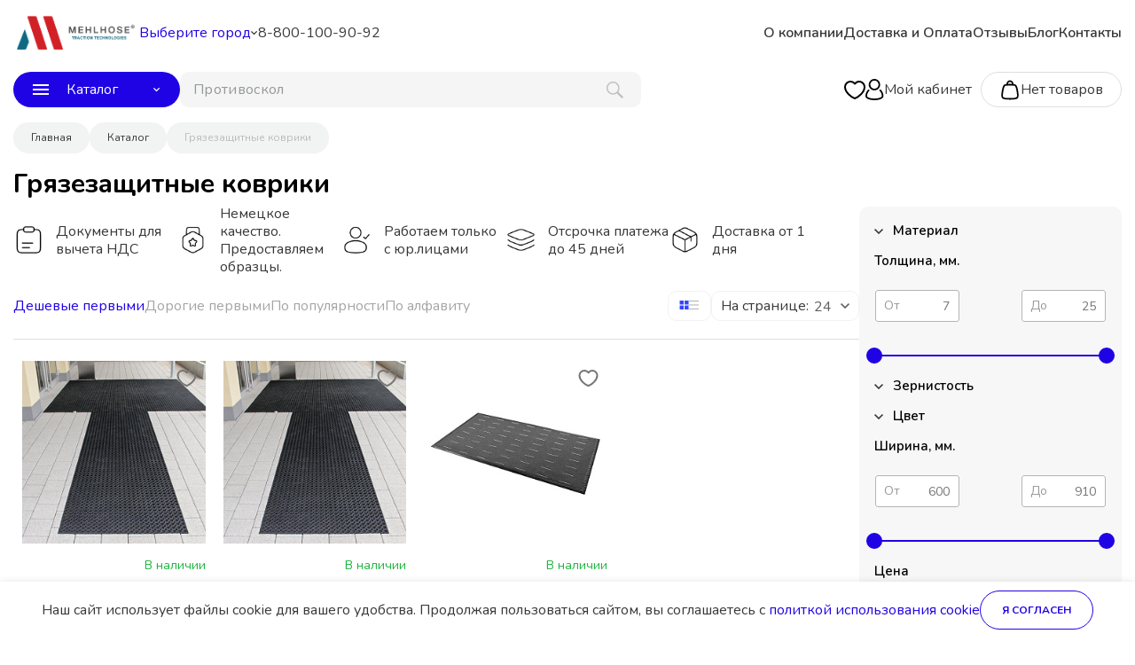

--- FILE ---
content_type: text/html; charset=UTF-8
request_url: https://www.melhose.ru/catalog/gryazezaschitnye-kovriki/
body_size: 81996
content:
<!doctype html>
<html class="no-js" lang="">
<head>
    
    <meta charset="UTF-8">
    <meta name="viewport" content="width=device-width, initial-scale=1, user-scalable=no">
    <meta name="theme-color" content="#333333">
    <title>Купить грязезащитные ячеистые коврики Mehlhose в г. #city_ip#</title>
    <link href="https://fonts.googleapis.com/css?family=Nunito:400,600,700,800&display=swap&subset=cyrillic" rel="stylesheet">
    <link href="https://fonts.googleapis.com/css?family=Noto+Sans:400,600,700,800&display=swap&subset=cyrillic" rel="stylesheet">
    <link rel="icon" type="image/jpeg" href="/upload/iblock/013/d678p0jzfgcs2a0e038b8p33rlke3nt9.jpg"><meta http-equiv="Content-Type" content="text/html; charset=UTF-8" />
<meta name="keywords" content="грязезащитные коврики Mehlhose GmbH " />
<meta name="description" content="Ячеистые грязезащитные коврики Mehlhose GmbH в г. #city_ip#. Резиновые покрытия для улицы, гарантия, доставка от 1 дня. Купите выгодно!" />
<script data-skip-moving="true">(function(w, d) {var v = w.frameCacheVars = {"CACHE_MODE":"HTMLCACHE","storageBlocks":[],"dynamicBlocks":{"new_user_city":"d41d8cd98f00","LkGdQn":"39cb2cd54ba2","basket_items_block":"3abdc9d72be2","mKUqxK":"7991cb5bdb6a","QCJ7Jg":"b9b7f74d2f7d"},"AUTO_UPDATE":true,"AUTO_UPDATE_TTL":120,"version":2};var inv = false;if (v.AUTO_UPDATE === false){if (v.AUTO_UPDATE_TTL && v.AUTO_UPDATE_TTL > 0){var lm = Date.parse(d.lastModified);if (!isNaN(lm)){var td = new Date().getTime();if ((lm + v.AUTO_UPDATE_TTL * 1000) >= td){w.frameRequestStart = false;w.preventAutoUpdate = true;return;}inv = true;}}else{w.frameRequestStart = false;w.preventAutoUpdate = true;return;}}var r = w.XMLHttpRequest ? new XMLHttpRequest() : (w.ActiveXObject ? new w.ActiveXObject("Microsoft.XMLHTTP") : null);if (!r) { return; }w.frameRequestStart = true;var m = v.CACHE_MODE; var l = w.location; var x = new Date().getTime();var q = "?bxrand=" + x + (l.search.length > 0 ? "&" + l.search.substring(1) : "");var u = l.protocol + "//" + l.host + l.pathname + q;r.open("GET", u, true);r.setRequestHeader("BX-ACTION-TYPE", "get_dynamic");r.setRequestHeader("X-Bitrix-Composite", "get_dynamic");r.setRequestHeader("BX-CACHE-MODE", m);r.setRequestHeader("BX-CACHE-BLOCKS", v.dynamicBlocks ? JSON.stringify(v.dynamicBlocks) : "");if (inv){r.setRequestHeader("BX-INVALIDATE-CACHE", "Y");}try { r.setRequestHeader("BX-REF", d.referrer || "");} catch(e) {}if (m === "APPCACHE"){r.setRequestHeader("BX-APPCACHE-PARAMS", JSON.stringify(v.PARAMS));r.setRequestHeader("BX-APPCACHE-URL", v.PAGE_URL ? v.PAGE_URL : "");}r.onreadystatechange = function() {if (r.readyState != 4) { return; }var a = r.getResponseHeader("BX-RAND");var b = w.BX && w.BX.frameCache ? w.BX.frameCache : false;if (a != x || !((r.status >= 200 && r.status < 300) || r.status === 304 || r.status === 1223 || r.status === 0)){var f = {error:true, reason:a!=x?"bad_rand":"bad_status", url:u, xhr:r, status:r.status};if (w.BX && w.BX.ready && b){BX.ready(function() {setTimeout(function(){BX.onCustomEvent("onFrameDataRequestFail", [f]);}, 0);});}w.frameRequestFail = f;return;}if (b){b.onFrameDataReceived(r.responseText);if (!w.frameUpdateInvoked){b.update(false);}w.frameUpdateInvoked = true;}else{w.frameDataString = r.responseText;}};r.send();var p = w.performance;if (p && p.addEventListener && p.getEntries && p.setResourceTimingBufferSize){var e = 'resourcetimingbufferfull';var h = function() {if (w.BX && w.BX.frameCache && w.BX.frameCache.frameDataInserted){p.removeEventListener(e, h);}else {p.setResourceTimingBufferSize(p.getEntries().length + 50);}};p.addEventListener(e, h);}})(window, document);</script>


<link href="/bitrix/js/ui/design-tokens/dist/ui.design-tokens.min.css?175689941123463" type="text/css"  rel="stylesheet" />
<link href="/bitrix/js/ui/fonts/opensans/ui.font.opensans.min.css?17035156152320" type="text/css"  rel="stylesheet" />
<link href="/bitrix/js/main/popup/dist/main.popup.bundle.min.css?175689945528056" type="text/css"  rel="stylesheet" />
<link href="/bitrix/css/itdon.newyear/style.css?1767295592565" type="text/css"  rel="stylesheet" />
<link href="/bitrix/css/itdon.newyear/snow.min.css?176729559240781" type="text/css"  rel="stylesheet" />
<link href="/bitrix/templates/shop/components/bitrix/catalog/menu/style.min.css?1768887255959" type="text/css"  rel="stylesheet" />
<link href="/bitrix/templates/shop/components/bitrix/catalog/menu/css/catalog-section.css?17688872554728" type="text/css"  rel="stylesheet" />
<link href="/bitrix/templates/shop/components/bitrix/catalog/menu/css/products-settings.css?17688872559307" type="text/css"  rel="stylesheet" />
<link href="/bitrix/templates/shop/components/bitrix/catalog.smart.filter/smart-filter/style.css?176888725518045" type="text/css"  rel="stylesheet" />
<link href="/bitrix/templates/shop/components/bitrix/catalog/menu/bitrix/catalog.section.list/subsection-page-menu/style.css?17688872551236" type="text/css"  rel="stylesheet" />
<link href="/bitrix/templates/shop/components/bitrix/system.pagenavigation/.default/style.css?17688872562984" type="text/css"  rel="stylesheet" />
<link href="/bitrix/templates/shop/components/bitrix/catalog.section/plate_catalog/style.css?17688872559819" type="text/css"  rel="stylesheet" />
<link href="/bitrix/templates/shop/components/bitrix/catalog/menu/bitrix/catalog.section.list/clear/style.css?17688872552064" type="text/css"  rel="stylesheet" />
<link href="/bitrix/templates/shop/styles/settings.css?17688872565828" type="text/css"  data-template-style="true"  rel="stylesheet" />
<link href="/bitrix/templates/shop/styles/forms.css?17688872562042" type="text/css"  data-template-style="true"  rel="stylesheet" />
<link href="/bitrix/templates/shop/fonts/Geometria/Geometria.min.css?17688872565269" type="text/css"  data-template-style="true"  rel="stylesheet" />
<link href="/bitrix/templates/shop/styles/lb.css?176888725616257" type="text/css"  data-template-style="true"  rel="stylesheet" />
<link href="/bitrix/templates/shop/styles/user_consent.css?17688872566990" type="text/css"  data-template-style="true"  rel="stylesheet" />
<link href="/bitrix/templates/shop/styles/fileds.css?17688872561455" type="text/css"  data-template-style="true"  rel="stylesheet" />
<link href="/bitrix/components/stranke/search.title/templates/simple/style.css?17688872556616" type="text/css"  data-template-style="true"  rel="stylesheet" />
<link href="/bitrix/templates/shop/components/bitrix/sale.basket.basket.line/header/style.css?17688872561056" type="text/css"  data-template-style="true"  rel="stylesheet" />
<link href="/bitrix/templates/shop/components/bitrix/menu/main_menu_mobile/style.css?176888725520853" type="text/css"  data-template-style="true"  rel="stylesheet" />
<link href="/bitrix/templates/shop/components/bitrix/menu/main_menu_mobile_type/style.css?176888725520854" type="text/css"  data-template-style="true"  rel="stylesheet" />
<link href="/bitrix/templates/shop/components/bitrix/breadcrumb/.default/style.css?17688872551004" type="text/css"  data-template-style="true"  rel="stylesheet" />
<link href="/bitrix/templates/shop/styles.css?1768887256723" type="text/css"  data-template-style="true"  rel="stylesheet" />
<link href="/bitrix/templates/shop/template_styles.css?176888725643657" type="text/css"  data-template-style="true"  rel="stylesheet" />
<script>if(!window.BX)window.BX={};if(!window.BX.message)window.BX.message=function(mess){if(typeof mess==='object'){for(let i in mess) {BX.message[i]=mess[i];} return true;}};</script>
<script>(window.BX||top.BX).message({"JS_CORE_LOADING":"Загрузка...","JS_CORE_NO_DATA":"- Нет данных -","JS_CORE_WINDOW_CLOSE":"Закрыть","JS_CORE_WINDOW_EXPAND":"Развернуть","JS_CORE_WINDOW_NARROW":"Свернуть в окно","JS_CORE_WINDOW_SAVE":"Сохранить","JS_CORE_WINDOW_CANCEL":"Отменить","JS_CORE_WINDOW_CONTINUE":"Продолжить","JS_CORE_H":"ч","JS_CORE_M":"м","JS_CORE_S":"с","JSADM_AI_HIDE_EXTRA":"Скрыть лишние","JSADM_AI_ALL_NOTIF":"Показать все","JSADM_AUTH_REQ":"Требуется авторизация!","JS_CORE_WINDOW_AUTH":"Войти","JS_CORE_IMAGE_FULL":"Полный размер"});</script>

<script src="/bitrix/js/main/core/core.min.js?1756899496229643"></script>

<script>BX.Runtime.registerExtension({"name":"main.core","namespace":"BX","loaded":true});</script>
<script>BX.setJSList(["\/bitrix\/js\/main\/core\/core_ajax.js","\/bitrix\/js\/main\/core\/core_promise.js","\/bitrix\/js\/main\/polyfill\/promise\/js\/promise.js","\/bitrix\/js\/main\/loadext\/loadext.js","\/bitrix\/js\/main\/loadext\/extension.js","\/bitrix\/js\/main\/polyfill\/promise\/js\/promise.js","\/bitrix\/js\/main\/polyfill\/find\/js\/find.js","\/bitrix\/js\/main\/polyfill\/includes\/js\/includes.js","\/bitrix\/js\/main\/polyfill\/matches\/js\/matches.js","\/bitrix\/js\/ui\/polyfill\/closest\/js\/closest.js","\/bitrix\/js\/main\/polyfill\/fill\/main.polyfill.fill.js","\/bitrix\/js\/main\/polyfill\/find\/js\/find.js","\/bitrix\/js\/main\/polyfill\/matches\/js\/matches.js","\/bitrix\/js\/main\/polyfill\/core\/dist\/polyfill.bundle.js","\/bitrix\/js\/main\/core\/core.js","\/bitrix\/js\/main\/polyfill\/intersectionobserver\/js\/intersectionobserver.js","\/bitrix\/js\/main\/lazyload\/dist\/lazyload.bundle.js","\/bitrix\/js\/main\/polyfill\/core\/dist\/polyfill.bundle.js","\/bitrix\/js\/main\/parambag\/dist\/parambag.bundle.js"]);
</script>
<script>BX.Runtime.registerExtension({"name":"ui.dexie","namespace":"BX.DexieExport","loaded":true});</script>
<script>BX.Runtime.registerExtension({"name":"ls","namespace":"window","loaded":true});</script>
<script>BX.Runtime.registerExtension({"name":"fx","namespace":"window","loaded":true});</script>
<script>BX.Runtime.registerExtension({"name":"fc","namespace":"window","loaded":true});</script>
<script>BX.Runtime.registerExtension({"name":"pull.protobuf","namespace":"BX","loaded":true});</script>
<script>BX.Runtime.registerExtension({"name":"rest.client","namespace":"window","loaded":true});</script>
<script>(window.BX||top.BX).message({"pull_server_enabled":"N","pull_config_timestamp":0,"shared_worker_allowed":"Y","pull_guest_mode":"N","pull_guest_user_id":0,"pull_worker_mtime":1756899371});(window.BX||top.BX).message({"PULL_OLD_REVISION":"Для продолжения корректной работы с сайтом необходимо перезагрузить страницу."});</script>
<script>BX.Runtime.registerExtension({"name":"pull.client","namespace":"BX","loaded":true});</script>
<script>BX.Runtime.registerExtension({"name":"pull","namespace":"window","loaded":true});</script>
<script>BX.Runtime.registerExtension({"name":"ui.design-tokens","namespace":"window","loaded":true});</script>
<script>BX.Runtime.registerExtension({"name":"ui.fonts.opensans","namespace":"window","loaded":true});</script>
<script>BX.Runtime.registerExtension({"name":"main.popup","namespace":"BX.Main","loaded":true});</script>
<script>BX.Runtime.registerExtension({"name":"popup","namespace":"window","loaded":true});</script>
<script>(window.BX||top.BX).message({"LANGUAGE_ID":"ru","FORMAT_DATE":"DD.MM.YYYY","FORMAT_DATETIME":"DD.MM.YYYY HH:MI:SS","COOKIE_PREFIX":"BITRIX_SM","SERVER_TZ_OFFSET":"10800","UTF_MODE":"Y","SITE_ID":"s1","SITE_DIR":"\/"});</script>


<script src="/bitrix/js/ui/dexie/dist/dexie.bundle.min.js?1756899473102530"></script>
<script src="/bitrix/js/main/core/core_ls.min.js?17568994452683"></script>
<script src="/bitrix/js/main/core/core_fx.min.js?17035155989768"></script>
<script src="/bitrix/js/main/core/core_frame_cache.min.js?175689947410481"></script>
<script src="/bitrix/js/pull/protobuf/protobuf.min.js?170351560776433"></script>
<script src="/bitrix/js/pull/protobuf/model.min.js?170351560714190"></script>
<script src="/bitrix/js/rest/client/rest.client.min.js?17035156089240"></script>
<script src="/bitrix/js/pull/client/pull.client.min.js?175689937149849"></script>
<script src="/bitrix/js/main/popup/dist/main.popup.bundle.min.js?175689949666986"></script>
<script src="/bitrix/js/itdon.newyear/Snow.js?17672955926966"></script>
<script src="/bitrix/js/itdon.newyear/main.js?17672955922937"></script>
<script>
					(function () {
						"use strict";

						var counter = function ()
						{
							var cookie = (function (name) {
								var parts = ("; " + document.cookie).split("; " + name + "=");
								if (parts.length == 2) {
									try {return JSON.parse(decodeURIComponent(parts.pop().split(";").shift()));}
									catch (e) {}
								}
							})("BITRIX_CONVERSION_CONTEXT_s1");

							if (cookie && cookie.EXPIRE >= BX.message("SERVER_TIME"))
								return;

							var request = new XMLHttpRequest();
							request.open("POST", "/bitrix/tools/conversion/ajax_counter.php", true);
							request.setRequestHeader("Content-type", "application/x-www-form-urlencoded");
							request.send(
								"SITE_ID="+encodeURIComponent("s1")+
								"&sessid="+encodeURIComponent(BX.bitrix_sessid())+
								"&HTTP_REFERER="+encodeURIComponent(document.referrer)
							);
						};

						if (window.frameRequestStart === true)
							BX.addCustomEvent("onFrameDataReceived", counter);
						else
							BX.ready(counter);
					})();
				</script>
<link href="https://www.melhose.ru/catalog/gryazezaschitnye-kovriki/" rel="canonical" />
<script id='itdon.newyear-params'>document.addEventListener('DOMContentLoaded', () => ItDonNewYear.init({"activity":"N","hide_garland":"N","hide_snow":"N","shift_top":0,"hide_garland_mobile":"Y","hide_snowball":"N","hide_snowball_mobile":"N","site_id":"s1"}));</script>



<script src="/bitrix/templates/shop/js/jquery-3.6.0.min.js?176888725689501"></script>
<script src="/bitrix/templates/shop/js/input_phone.js?17688872562112"></script>
<script src="/bitrix/templates/shop/js/actions.js?17688872565029"></script>
<script src="/bitrix/templates/shop/js/favorites.js?17688872563545"></script>
<script src="/bitrix/templates/shop/js/user_consent.js?176888725617241"></script>
<script src="/bitrix/components/stranke/search.title/script.js?17688872559372"></script>
<script src="/bitrix/components/stranke/search.title/templates/simple/script.js?17688872551007"></script>
<script src="/bitrix/templates/shop/components/bitrix/menu/main_menu_mobile/script.js?17688872559423"></script>
<script src="/bitrix/templates/shop/components/bitrix/menu/main_menu_mobile_type/script.js?176888725510425"></script>
<script src="/bitrix/templates/shop/components/bitrix/catalog/menu/script.js?1768887255126874"></script>
<script src="/bitrix/templates/shop/components/bitrix/catalog.smart.filter/smart-filter/script.js?176888725520491"></script>
<script src="/bitrix/templates/shop/components/bitrix/news.list/advantages/script.js?17688872551441"></script>
<script src="/bitrix/templates/shop/components/bitrix/catalog.section/plate_catalog/script.js?176888725511036"></script>
<script src="/bitrix/templates/shop/components/bitrix/catalog.section/plate_catalog/js/urlmanager.js?17688872552835"></script>
<script src="/bitrix/templates/shop/components/bitrix/catalog.section/plate_catalog/js/guimanager.js?17688872553747"></script>
<script src="/bitrix/templates/shop/components/bitrix/catalog/menu/bitrix/catalog.section.list/clear/script.js?17688872551291"></script>

<meta name="og:url" content="https://www.melhose.ru/catalog/gryazezaschitnye-kovriki/" />
<meta name="og:type" content="webpage" />
<meta name="og:title" content="Купить грязезащитные ячеистые коврики Mehlhose в г. #city_ip#" />
<meta name="og:image" content="https://www.melhose.ru" />
<meta name="og:description" content="Ячеистые грязезащитные коврики Mehlhose GmbH в г. #city_ip#. Резиновые покрытия для улицы, гарантия, доставка от 1 дня. Купите выгодно!" />


    <style>
    :root {
        --color-main: #2003E4;
        --color-main-hover: #2003E4cc;
        --color-main-hover-bleck: #2003E410;
        --color-link: #2003E4;
        --color-link-hover: #2003E4;
        --color-top-menu: #333333;
        --color-banner-bg: ;
        --color-banner-text: ;
        --color-discount-shild-bg: #f39c12;
        --color-shild-new-bg: #3498db;
        --color-shild-hit-bg: #9b59b6;
    }

    .cart_link:hover,
    .cart_link.have_items,
    .bx-pagination.bx-blue .bx-pagination-container ul li.bx-active span,
    .item-checkbox-list .item-checkbox-list__item-checkbox_checked,
    .item-price .bx-ui-slider-track-container .bx-ui-slider-track .bx-ui-slider-range,
    .item-price .bx-ui-slider-track-container .bx-ui-slider-track .bx-ui-slider-handle,
    .products-settings .products-settings__bottom .products-settings__apply-btn,
    .slider-tabs .swiper.swiper-container-horizontal > .swiper-scrollbar .swiper-scrollbar-drag,
    .products__item-buybtn,
    .header-mobile-menu__submenu-container_main .header-mobile-menu__item-list .header-mobile-menu__item.header-mobile-menu__submenu-container_show,
    .header-mobile-menu__submenu-container_main .header-mobile-menu__item-list .header-mobile-menu__item:hover,
    .header-mobile-menu__submenu-container_main .header-mobile-menu__item-list .header-mobile-menu__item.header-mobile-menu__submenu-container_show,
    .header-mobile-menu__submenu-container_main .header-mobile-menu__item-list .header-mobile-menu__item_catalog,
    .bg_main {
        color: #fff;
        background-color: var(--color-main);
    }

    .products-settings .products-settings__bottom .products-settings__apply-btn:hover,
    .bg_main:focus,
    .bg_main:hover {
        color: #fff;
        background: var(--color-main-hover);
    }

    .btn.btn-border {
        background: transparent;
        color: var(--color-main);
        border: 2px solid var(--color-main);
    }

    .btn.btn-border:hover {
        color: var(--color-main-hover);
        border: 2px solid var(--color-main-hover);
        background: var(--color-main-hover-bleck);
    }

    .cart_link:hover svg path,
    .cart_link.have_items svg path {
        stroke: #fff;
    }

    body .swiper-button-prev {
        background-image: url("data:image/svg+xml;charset=utf-8,%3Csvg%20xmlns%3D'http%3A%2F%2Fwww.w3.org%2F2000%2Fsvg'%20viewBox%3D'0%200%2027%2044'%3E%3Cpath%20d%3D'M0%2C22L22%2C0l2.1%2C2.1L4.2%2C22l19.9%2C19.9L22%2C44L0%2C22L0%2C22L0%2C22z'%20fill%3D'%232003E4'%2F%3E%3C%2Fsvg%3E");
    }

    body .swiper-button-next {
        background-image: url("data:image/svg+xml;charset=utf-8,%3Csvg%20xmlns%3D'http%3A%2F%2Fwww.w3.org%2F2000%2Fsvg'%20viewBox%3D'0%200%2027%2044'%3E%3Cpath%20d%3D'M27%2C22L27%2C22L5%2C44l-2.1-2.1L22.8%2C22L2.9%2C2.1L5%2C0L27%2C22L27%2C22z'%20fill%3D'%232003E4'%2F%3E%3C%2Fsvg%3E");
    }

    .catalog-element .product__nav-bar .product__nav-bar-element.product__nav-bar-element_active {
        border-bottom: 2px solid#2003E4;
    }

    body a:hover,
    .subsection-page .subsection-page__products-top .subsection-page__products-sort-panel .subsection-page__products-sort a[selected],
    .slider-tabs__title._selected,
    .products-on-main .products-on-main__all-products-btn span,
    .bx-breadcrumb .bx-breadcrumb-item a:hover,
    .header-mobile-menu__submenu-container_main .header-mobile-menu__request-call-specialist-btn,
    .header-mobile-menu__submenu-container_main .header-mobile-menu__user-block .header-mobile-menu__user-cabinet .header-mobile-menu__user-cabinet-entrance a:hover,
    .header-mobile-menu__submenu-container_main .header-mobile-menu__user-block .header-mobile-menu__user-cabinet .header-mobile-menu__user-cabinet-title,
    .header-mobile-menu__submenu-container_main .header-mobile-menu__user-block .header-mobile-menu__user-photo .header-mobile-menu__no-user-photo .fas,
    .header-mobile-menu__phone-list-element,
    .header-mobile-menu__submenu-container a.header-mobile-menu__submenu-back-btn,
    .header-mobile-menu__submenu-container .header-mobile-menu__submenu-item-list .header-mobile-menu__submenu-item a:hover,
    .color_main {
        color: #2003E4;
    }

    .header-mobile-menu__submenu-container_main .header-mobile-menu__request-call-specialist-btn {
        border: 2px solid#2003E4;
    }

    .cart_link:hover,
    .cart_link.have_items,
    .item-checkbox-list .item-checkbox-list__item-checkbox_checked .item-checkbox-list__item-checkbox-icon,
    .isMobile .item-checkbox-list .item-checkbox-list__item-checkbox_checked {
        border: 1px solid#2003E4;
    }

    .header-mobile-menu__submenu-container_main .header-mobile-menu__request-call-specialist-btn svg {
        fill: #2003E4;
    }

    .item-checkbox-list .item-checkbox-list__item-checkbox .item-checkbox-list__item-checkbox-icon svg path {
        stroke: #2003E4;
    }

    .header-mobile-menu__submenu-container_main .header-mobile-menu__item-list .header-mobile-menu__item:hover path,
    .header-mobile-menu__submenu-container_main .header-mobile-menu__item-list .header-mobile-menu__item.header-mobile-menu__submenu-container_show path {
        fill: #fff;
    }

    .alert-banner {
        background-color: ;
        background-color: var(--color-banner-text);
    }

    .mark-list__item_discount {
        background-color: #f39c12;
        background-color: var(--color-discount-shild-bg);
    }

    .mark-list__item_discount:before {
        border-color: transparent transparent transparent#f39c12;
        border-color: transparent transparent transparent var(--color-discount-shild-bg);
    }

    .mark-list__item_new {
        background-color: #3498db;
        background-color: var(--color-shild-new-bg);
    }

    .mark-list__item_new:before {
        border-color: transparent transparent transparent#3498db;
        border-color: transparent transparent transparent var(--color-shild-new-bg);
    }

    .mark-list__item_hit {
        background-color: #9b59b6;
        background-color: var(--color-shild-hit-bg);
    }

    .mark-list__item_hit:before {
        border-color: transparent transparent transparent#9b59b6;
        border-color: transparent transparent transparent var(--color-shild-hit-bg);
    }

    .no_img {
        background: #FBFBFB;
    }
</style>
    <script type="text/javascript">
        BX.message({
            ST_ADDED: 'Добавлено',
        });
        window.strankeConfig = {"targets":{"ADD_TO_BASKET":"KnopkaDobavitvKorzinu","SUCCESS_ORDER":"Zakaz"}};
        window.SITE_DIR = '/';
        var favorite_add_reachGoal = false;
                favorite_add_reachGoal = 'DobavitvIzbrannoe'
            </script>
    <script>
        BX.message({
            /*add target start*/
            COOKIE_TEXT: 'Наш сайт использует файлы cookie для вашего удобства. Продолжая пользоваться сайтом, вы соглашаетесь с <a href="/privacy_policy/">политкой использования cookie</a>',
            COOKIE_BUTTON: 'Я согласен',
            VIEWED_COOKIE: '1',
            MAIN_USER_CONSENT_REQUEST_BTN_ACCEPT: 'Принимаю',
            MAIN_USER_CONSENT_REQUEST_BTN_REJECT: 'Не принимаю',
            YM_TARGET_ADD_TO_BASKET: 'KnopkaDobavitvKorzinu',
            YM_TARGET_ADD_TO_BASKET_CATEGORIES: 'RazdelvKorzine',
            YM_TARGET_SUCCESS_ORDER: 'Zakaz',
            YM_TARGET_PRE_SUCCESS_ORDER: 'ZayavkaIzKorziny',
            YM_TARGET_AUTH: 'UspeshnayaAvtorizaciya',
            YM_TARGET_COMMENT_BLOG: '',
            YM_TARGET_ASK: '',
            YM_TARGET_CALLBACK: 'ZayavkaKontakty',
            YM_TARGET_FORM_FOOTER: 'footerform',
            YM_SEND_FORM_PRODUCT_REVIEW: '',
            YM_TARGET_FAVORITE_ADD: 'DobavitvIzbrannoe',
            YM_TARGET_CALLBACK_NO_PRODUCT: '',
            YM_TARGET_CHEAPER: 'ZakazZvonka',
            /*add target end*/
            ST_SITE_DIR: '/',
            ST_FIXED_MAIN_MENU_BOTTOM: '1',
        });
    </script>
    <script src="/bitrix/templates/shop/js/choise_city.js"></script>
    <script src="/bitrix/templates/shop/js/forms.js?v=2"></script>
    <script src="/bitrix/templates/shop/js/resource_script.js"></script>
    <script type="text/javascript">
    (function(c,l,a,r,i,t,y){
        c[a]=c[a]||function(){(c[a].q=c[a].q||[]).push(arguments)};
        t=l.createElement(r);t.async=1;t.src="https://www.clarity.ms/tag/"+i;
        y=l.getElementsByTagName(r)[0];y.parentNode.insertBefore(t,y);
    })(window, document, "clarity", "script", "smgexnrho5");
</script>
<!-- Yandex.Metrika counter -->
<script type="text/javascript" >
   (function(m,e,t,r,i,k,a){m[i]=m[i]||function(){(m[i].a=m[i].a||[]).push(arguments)};
   m[i].l=1*new Date();
   for (var j = 0; j < document.scripts.length; j++) {if (document.scripts[j].src === r) { return; }}
   k=e.createElement(t),a=e.getElementsByTagName(t)[0],k.async=1,k.src=r,a.parentNode.insertBefore(k,a)})
   (window, document, "script", "https://mc.yandex.ru/metrika/tag.js", "ym");

   ym(68013244, "init", {
        clickmap:true,
        trackLinks:true,
        accurateTrackBounce:true,
        webvisor:true,
        ecommerce:"dataLayer"
   });
</script>
<noscript><div><img src="https://mc.yandex.ru/watch/68013244" style="position:absolute; left:-9999px;" alt="" /></div></noscript>
<!-- /Yandex.Metrika counter -->
<script src="//cdn.callibri.ru/callibri.js" type="text/javascript" charset="utf-8"></script>

<script>(function () { var widget = document.createElement('script'); widget.defer = true; widget.dataset.pfId = '32ffa064-7bc5-4b2a-9de6-ceb83de636bc'; widget.src = 'https://widget.yourgood.app/script/widget.js?id=32ffa064-7bc5-4b2a-9de6-ceb83de636bc&now='+Date.now(); document.head.appendChild(widget); ym(68013244,'reachGoal','whatsappbutton')} )()</script>

<!-- Marquiz script start
<script>
(function(w, d, s, o){
  var j = d.createElement(s); j.async = true; j.src = '//script.marquiz.ru/v2.js';j.onload = function() {
    if (document.readyState !== 'loading') Marquiz.init(o);
    else document.addEventListener("DOMContentLoaded", function() {
      Marquiz.init(o);
    });
  };
  d.head.insertBefore(j, d.head.firstElementChild);
})(window, document, 'script', {
    host: '//quiz.marquiz.ru',
    region: 'ru',
    id: '67990369041e29001946cea3',
    autoOpen: false,
    autoOpenFreq: 'once',
    openOnExit: false,
    disableOnMobile: false
  }
);
</script>

Marquiz script end
<script>(function(t, p) {window.Marquiz ? Marquiz.add([t, p]) : document.addEventListener('marquizLoaded', function() {Marquiz.add([t, p])})})('Widget', {id: '67990369041e29001946cea3', position: 'left', delay: 30, autoOpen: 10, disableOnMobile: true, disableIfClosed: true})</script> --></head>


<body class="page" itemscope="" itemtype="http://schema.org/WebPage">
<header id="header" class="header ">

    <div class="wrapper header_wrapper">
        <div class="header-mobile__left-block">
            <div class="header-mobile__menu-btn js-headerMobileMenuBtn">
                <svg width="20" height="17" viewBox="0 0 20 17" fill="none" xmlns="http://www.w3.org/2000/svg">
                    <line x1="1.5" y1="1.5" x2="18.5" y2="1.5" stroke="black" stroke-width="3" stroke-linecap="round"
                          stroke-linejoin="round"/>
                    <line x1="1.5" y1="8.5" x2="18.5" y2="8.5" stroke="black" stroke-width="3" stroke-linecap="round"
                          stroke-linejoin="round"/>
                    <line x1="1.5" y1="15.5" x2="18.5" y2="15.5" stroke="black" stroke-width="3" stroke-linecap="round"
                          stroke-linejoin="round"/>
                </svg>
            </div>
        </div>
        <div class="header__top-row">
                <a href="/" class="header__logo">
        <img src="/upload/iblock/361/tzprf5douq8nr9xbwf0dzajytcqyyt8j.png" alt="">
    </a>
            <div class="header-desctop-content">
                <div class="header_choise_city">
                    <a role="choise_city" class="choise_city  color_main loading">
    <span>Выберите город</span>
    <svg width="8" height="5" viewBox="0 0 8 5" fill="none" xmlns="http://www.w3.org/2000/svg">
        <path fill-rule="evenodd" clip-rule="evenodd" d="M6.25 0L3.538 2.712L0.825 0L0 0.825L3.538 4.363L7.076 0.825L6.25 0Z" fill="#383838"/>
    </svg>
</a>
                </div>
                <div id="bxdynamic_new_user_city_start" style="display:none"></div><div id="bxdynamic_new_user_city_end" style="display:none"></div>                <div class="header__phones">
                                    <div class="header__phone">
                      <span>
                        <a class="gtm-phone"
                           onclick="BX.onCustomEvent('target', [{type: 'click', element: this}]);"
                           href=""></a>
                      </span>
    </div>
                    </div>
                <div class="header__menu-nav-bar" itemscope itemtype="http://www.schema.org/SiteNavigationElement">
                    <div class="main-nav-bar">
                        <div id="bxdynamic_LkGdQn_start" style="display:none"></div>
<div class="main-nav-bar__item-list">
      <a href="/page/o_kompanii/" class="main-nav-bar__item" itemprop="url">
      <span itemprop="name">О компании</span>
    </a>
        <a href="/page/dostavka_i_oplata/" class="main-nav-bar__item" itemprop="url">
      <span itemprop="name">Доставка и Оплата</span>
    </a>
        <a href="/blog/reviews/" class="main-nav-bar__item" itemprop="url">
      <span itemprop="name">Отзывы</span>
    </a>
        <a href="/blog/" class="main-nav-bar__item" itemprop="url">
      <span itemprop="name">Блог</span>
    </a>
        <a href="/contacts/" class="main-nav-bar__item" itemprop="url">
      <span itemprop="name">Контакты</span>
    </a>
  </div>


<div id="bxdynamic_LkGdQn_end" style="display:none"></div>                    </div>
                </div>
            </div>
        </div>
        <div class="header__bottom-row">
            <div class="header-desctop-content">
                <div class="header-bottom-menu__header-catalog">
                    <div class="header-catalog">
                        <div class="header-catalog__btn bg_main btn js-headerCatalogMenuBtn">
                            <svg width="18" height="12" viewBox="0 0 18 12" fill="none"
                                 xmlns="http://www.w3.org/2000/svg">
                                <path fill-rule="evenodd" clip-rule="evenodd"
                                      d="M0 12H18V10H0V12ZM0 7H18V5H0V7ZM0 0V2H18V0H0Z" fill="white"/>
                            </svg>
                            <span>Каталог</span>
                            <svg width="8" height="5" viewBox="0 0 8 5" fill="none" xmlns="http://www.w3.org/2000/svg">
                                <path fill-rule="evenodd" clip-rule="evenodd"
                                      d="M6.25 0L3.538 2.712L0.825 0L0 0.825L3.538 4.363L7.076 0.825L6.25 0Z"
                                      fill="white"/>
                            </svg>
                        </div>
                    </div>
                </div>
                <div class="header__search central-block__search">
                    
    <div id="title-search">
        <form action="/catalog/search/" class="central-block-search-form js-centralBlockSearchForm">
            <input value="" aria-label="поиск" class="search_field" id="title-search-input" type="text" name="q" value="" size="40" maxlength="50" autocomplete="off" placeholder=""/>

            <div class="central-block-search__btn js-headerSearchBtn">
                <div class="search-btn__icon">
                    <canvas width="19" height="19"></canvas>
                    <svg width="19" height="19" viewBox="0 0 19 19" fill="none" xmlns="http://www.w3.org/2000/svg">
                        <path fill-rule="evenodd" clip-rule="evenodd" d="M18.3861 16.8221L13.2581 11.6921C14.1756 10.4378 14.6663 8.92211 14.6581 7.36807C14.6497 5.41913 13.8728 3.55219 12.4961 2.17267C11.1194 0.793143 9.25404 0.0124314 7.30512 7.09404e-05C6.34378 -0.00417491 5.39114 0.182208 4.50229 0.548441C3.61343 0.914675 2.80601 1.45349 2.1267 2.13373C1.44739 2.81397 0.909675 3.62214 0.544658 4.51149C0.17964 5.40084 -0.00543926 6.35374 0.000121692 7.31507C0.00825925 9.26504 0.78574 11.133 2.16356 12.5129C3.54138 13.8927 5.40816 14.673 7.35812 14.6841C8.91911 14.6909 10.4405 14.1928 11.6951 13.2641H11.7001L16.8231 18.3901C16.9247 18.4975 17.0468 18.5835 17.1822 18.6429C17.3176 18.7023 17.4636 18.7339 17.6114 18.736C17.7593 18.738 17.906 18.7104 18.043 18.6547C18.18 18.599 18.3044 18.5165 18.409 18.4119C18.5135 18.3073 18.596 18.1828 18.6515 18.0458C18.7071 17.9088 18.7347 17.762 18.7325 17.6142C18.7304 17.4663 18.6987 17.3204 18.6392 17.185C18.5797 17.0497 18.4936 16.9276 18.3861 16.8261V16.8221ZM7.35312 13.2151C5.79334 13.2061 4.30009 12.5821 3.19779 11.4785C2.0955 10.3749 1.47321 8.88086 1.46612 7.32107C1.46175 6.55198 1.60987 5.78965 1.9019 5.07815C2.19393 4.36665 2.62408 3.72008 3.1675 3.17583C3.71092 2.63157 4.35682 2.20042 5.06787 1.9073C5.77893 1.61417 6.54103 1.46489 7.31012 1.46807C8.8706 1.47623 10.3648 2.10008 11.4677 3.20399C12.5707 4.30789 13.1933 5.80259 13.2001 7.36307C13.2044 8.13208 13.0561 8.8943 12.7641 9.60568C12.472 10.3171 12.0418 10.9635 11.4984 11.5077C10.955 12.0518 10.3091 12.4829 9.59814 12.7759C8.88715 13.069 8.12513 13.2183 7.35612 13.2151H7.35312Z" fill="#C0C0C0"/>
                    </svg>
                                    </div>
            </div>
            <div class="placeholder">Поиск по каталогу            </div>
        </form>
    </div>

<script>
    BX.ready(function () {
                var arr = JSON.parse('[\"\\u041f\\u0440\\u043e\\u0442\\u0438\\u0432\\u043e\\u0441\\u043a\\u043e\\u043b\\u044c\\u0437\\u044f\\u0449\\u0430\\u044f \\u043b\\u0435\\u043d\\u0442\\u0430 Mehlho\",\"\\u041f\\u0412\\u0425 \\u043b\\u0435\\u043d\\u0442\\u0430 \\u0434\\u043b\\u044f \\u0440\\u0430\\u0437\\u043c\\u0435\\u0442\\u043a\\u0438 Mehlhos\",\"\\u041f\\u0440\\u043e\\u0442\\u0438\\u0432\\u043e\\u0441\\u043a\\u043e\\u043b\\u044c\\u0437\\u044f\\u0449\\u0430\\u044f \\u043b\\u0435\\u043d\\u0442\\u0430 Mehlho\",\"\\u0413\\u0440\\u044f\\u0437\\u0435\\u0437\\u0430\\u0449\\u0438\\u0442\\u043d\\u044b\\u0439 \\u043c\\u0430\\u0442 BMGXS080120\",\"\\u041f\\u0440\\u043e\\u0442\\u0438\\u0432\\u043e\\u0441\\u043a\\u043e\\u043b\\u044c\\u0437\\u044f\\u0449\\u0430\\u044f \\u043b\\u0435\\u043d\\u0442\\u0430 Mehlho\",\"\\u041f\\u0440\\u043e\\u0442\\u0438\\u0432\\u043e\\u0441\\u043a\\u043e\\u043b\\u044c\\u0437\\u044f\\u0449\\u0430\\u044f \\u043b\\u0435\\u043d\\u0442\\u0430 Mehlho\",\"\\u041f\\u0440\\u043e\\u0442\\u0438\\u0432\\u043e\\u0441\\u043a\\u043e\\u043b\\u044c\\u0437\\u044f\\u0449\\u0430\\u044f \\u043b\\u0435\\u043d\\u0442\\u0430 (10 \\u0448\\u0442\",\"\\u041c\\u0430\\u0442 \\u043f\\u0440\\u043e\\u0442\\u0438\\u0432\\u043e\\u0443\\u0441\\u0442\\u0430\\u043b\\u043e\\u0441\\u0442\\u043d\\u044b\\u0439 Mehlhos\",\"\\u041f\\u0440\\u043e\\u0442\\u0438\\u0432\\u043e\\u0441\\u043a\\u043e\\u043b\\u044c\\u0437\\u044f\\u0449\\u0430\\u044f \\u043b\\u0435\\u043d\\u0442\\u0430 Mehlho\",\"\\u041f\\u0440\\u043e\\u0442\\u0438\\u0432\\u043e\\u0441\\u043a\\u043e\\u043b\\u044c\\u0437\\u044f\\u0449\\u0430\\u044f \\u043b\\u0435\\u043d\\u0442\\u0430 Mehlho\",\"\\u041f\\u043b\\u0430\\u0441\\u0442\\u0438\\u043d\\u0430 \\u0438\\u0437 \\u0430\\u043b\\u044e\\u043c\\u0438\\u043d\\u0438\\u044f \\u0441 \\u043f\\u0440\\u043e\\u0442\\u0438\\u0432\\u043e\",\"\\u041f\\u0440\\u043e\\u0442\\u0438\\u0432\\u043e\\u0441\\u043a\\u043e\\u043b\\u044c\\u0437\\u044f\\u0449\\u0430\\u044f \\u043b\\u0435\\u043d\\u0442\\u0430 Mehlho\",\"\\u041f\\u0440\\u043e\\u0442\\u0438\\u0432\\u043e\\u0441\\u043a\\u043e\\u043b\\u044c\\u0437\\u044f\\u0449\\u0438\\u0439 \\u043d\\u0430\\u043f\\u043e\\u043b\\u044c\\u043d\\u044b\\u0439 \\u0437\\u043d\",\"\\u041f\\u0440\\u043e\\u0442\\u0438\\u0432\\u043e\\u0441\\u043a\\u043e\\u043b\\u044c\\u0437\\u044f\\u0449\\u0430\\u044f \\u043f\\u043b\\u0430\\u0441\\u0442\\u0438\\u043d\\u0430 Meh\",\"\\u041f\\u0440\\u043e\\u0442\\u0438\\u0432\\u043e\\u0441\\u043a\\u043e\\u043b\\u044c\\u0437\\u044f\\u0449\\u0430\\u044f \\u043b\\u0435\\u043d\\u0442\\u0430 Mehlho\",\"T-\\u043e\\u0431\\u0440\\u0430\\u0437\\u043d\\u044b\\u0439 \\u043f\\u043b\\u0430\\u0441\\u0442\\u0438\\u043a\\u043e\\u0432\\u044b\\u0439 \\u044d\\u043b\\u0435\\u043c\\u0435\\u043d\\u0442\",\"\\u041f\\u0440\\u043e\\u0442\\u0438\\u0432\\u043e\\u0441\\u043a\\u043e\\u043b\\u044c\\u0437\\u044f\\u0449\\u0430\\u044f \\u043b\\u0435\\u043d\\u0442\\u0430 Mehlho\",\"\\u041f\\u0440\\u043e\\u0442\\u0438\\u0432\\u043e\\u0441\\u043a\\u043e\\u043b\\u044c\\u0437\\u044f\\u0449\\u0430\\u044f \\u043b\\u0435\\u043d\\u0442\\u0430 Mehlho\",\"\\u0410\\u043b\\u044e\\u043c\\u0438\\u043d\\u0438\\u0435\\u0432\\u044b\\u0439 \\u043f\\u0440\\u043e\\u0444\\u0438\\u043b\\u044c \\u0441 \\u043f\\u0440\\u043e\\u0442\\u0438\\u0432\\u043e\\u0441\",\"\\u041f\\u0440\\u043e\\u0442\\u0438\\u0432\\u043e\\u0441\\u043a\\u043e\\u043b\\u044c\\u0437\\u044f\\u0449\\u0430\\u044f \\u043b\\u0435\\u043d\\u0442\\u0430 Mehlho\",\"\\u0424\\u043e\\u0442\\u043e\\u043b\\u044e\\u043c\\u0438\\u043d\\u0438\\u0441\\u0446\\u0435\\u043d\\u0442\\u043d\\u0430\\u044f \\u043f\\u0440\\u043e\\u0442\\u0438\\u0432\\u043e\\u0441\\u043a\\u043e\\u043b\",\"\\u041f\\u0440\\u043e\\u0442\\u0438\\u0432\\u043e\\u0441\\u043a\\u043e\\u043b\\u044c\\u0437\\u044f\\u0449\\u0438\\u0439 \\u043d\\u0430\\u043f\\u043e\\u043b\\u044c\\u043d\\u044b\\u0439 \\u0437\\u043d\",\"\\u041f\\u0440\\u043e\\u0442\\u0438\\u0432\\u043e\\u0441\\u043a\\u043e\\u043b\\u044c\\u0437\\u044f\\u0449\\u0430\\u044f \\u043b\\u0435\\u043d\\u0442\\u0430 Mehlho\",\"\\u041b\\u0435\\u043d\\u0442\\u0430 \\u041f\\u0412\\u0425 \\u0434\\u043b\\u044f \\u0440\\u0430\\u0437\\u043c\\u0435\\u0442\\u043a\\u0438 Mehlhos\",\"\\u041f\\u043b\\u0430\\u0441\\u0442\\u0438\\u043d\\u0430 \\u0441 \\u0443\\u0433\\u043b\\u043e\\u043c \\u0438\\u0437 \\u0430\\u043b\\u044e\\u043c\\u0438\\u043d\\u0438\\u044f \\u0441\",\"\\u041f\\u0440\\u043e\\u0444\\u0438\\u043b\\u044c \\u0441 \\u043f\\u0440\\u043e\\u0442\\u0438\\u0432\\u043e\\u0441\\u043a\\u043e\\u043b\\u044c\\u0437\\u044f\\u0449\\u0435\\u0439 \\u043b\\u0435\",\"\\u041f\\u0440\\u043e\\u0442\\u0438\\u0432\\u043e\\u0441\\u043a\\u043e\\u043b\\u044c\\u0437\\u044f\\u0449\\u0430\\u044f \\u043b\\u0435\\u043d\\u0442\\u0430 Mehlho\",\"\\u041f\\u0440\\u043e\\u0442\\u0438\\u0432\\u043e\\u0441\\u043a\\u043e\\u043b\\u044c\\u0437\\u044f\\u0449\\u0438\\u0439 \\u043c\\u0430\\u0442 \\u0441\\u043e \\u0437\\u043d\\u0430\\u043a\\u043e\",\"\\u0414\\u0432\\u0443\\u0441\\u0442\\u043e\\u0440\\u043e\\u043d\\u043d\\u0438\\u0439 \\u043c\\u0430\\u0442 Mehlhose GmbH\",\"\\u041f\\u0440\\u043e\\u0442\\u0438\\u0432\\u043e\\u0441\\u043a\\u043e\\u043b\\u044c\\u0437\\u044f\\u0449\\u0430\\u044f \\u043b\\u0435\\u043d\\u0442\\u0430 Mehlho\",\"\\u041f\\u0440\\u043e\\u0442\\u0438\\u0432\\u043e\\u0441\\u043a\\u043e\\u043b\\u044c\\u0437\\u044f\\u0449\\u0438\\u0439 \\u043f\\u0440\\u043e\\u0444\\u0438\\u043b\\u044c Mehl\",\"\\u041f\\u0440\\u043e\\u0442\\u0438\\u0432\\u043e\\u0441\\u043a\\u043e\\u043b\\u044c\\u0437\\u044f\\u0449\\u0438\\u0439 \\u043f\\u0440\\u043e\\u0444\\u0438\\u043b\\u044c Mehl\",\"\\u0410\\u043f\\u043f\\u043b\\u0438\\u043a\\u0430\\u0442\\u043e\\u0440 (\\u0434\\u0438\\u0441\\u043f\\u0435\\u043d\\u0441\\u0435\\u0440) Mehlhos\",\"\\u041f\\u0440\\u043e\\u0442\\u0438\\u0432\\u043e\\u0441\\u043a\\u043e\\u043b\\u044c\\u0437\\u044f\\u0449\\u0430\\u044f \\u043b\\u0435\\u043d\\u0442\\u0430 Mehlho\",\"\\u041f\\u0440\\u043e\\u0442\\u0438\\u0432\\u043e\\u0441\\u043a\\u043e\\u043b\\u044c\\u0437\\u044f\\u0449\\u0430\\u044f \\u043b\\u0435\\u043d\\u0442\\u0430 Mehlho\",\"\\u041f\\u0440\\u043e\\u0442\\u0438\\u0432\\u043e\\u0441\\u043a\\u043e\\u043b\\u044c\\u0437\\u044f\\u0449\\u0430\\u044f \\u043b\\u0435\\u043d\\u0442\\u0430 Mehlho\",\"\\u041f\\u0440\\u043e\\u0442\\u0438\\u0432\\u043e\\u0441\\u043a\\u043e\\u043b\\u044c\\u0437\\u044f\\u0449\\u0430\\u044f \\u043b\\u0435\\u043d\\u0442\\u0430 Mehlho\",\"\\u041f\\u0440\\u043e\\u0442\\u0438\\u0432\\u043e\\u0441\\u043a\\u043e\\u043b\\u044c\\u0437\\u044f\\u0449\\u0430\\u044f \\u043b\\u0435\\u043d\\u0442\\u0430 Mehlho\",\"\\u0410\\u043b\\u044e\\u043c\\u0438\\u043d\\u0438\\u0435\\u0432\\u044b\\u0439 \\u043f\\u0440\\u043e\\u0444\\u0438\\u043b\\u044c \\u0441 \\u043f\\u0440\\u043e\\u0442\\u0438\\u0432\\u043e\\u0441\",\"\\u041f\\u0440\\u043e\\u0442\\u0438\\u0432\\u043e\\u0441\\u043a\\u043e\\u043b\\u044c\\u0437\\u044f\\u0449\\u0430\\u044f \\u043b\\u0435\\u043d\\u0442\\u0430 Mehlho\",\"\\u041f\\u0440\\u043e\\u0442\\u0438\\u0432\\u043e\\u0441\\u043a\\u043e\\u043b\\u044c\\u0437\\u044f\\u0449\\u0430\\u044f \\u043b\\u0435\\u043d\\u0442\\u0430 Mehlho\",\"\\u041f\\u0440\\u043e\\u0442\\u0438\\u0432\\u043e\\u0441\\u043a\\u043e\\u043b\\u044c\\u0437\\u044f\\u0449\\u0438\\u0439 \\u043c\\u0430\\u0442 \\u0441\\u043e \\u0437\\u043d\\u0430\\u043a\\u043e\",\"\\u041f\\u0412\\u0425 \\u043b\\u0435\\u043d\\u0442\\u0430 \\u0434\\u043b\\u044f \\u0440\\u0430\\u0437\\u043c\\u0435\\u0442\\u043a\\u0438 Mehlhos\",\"\\u041f\\u0440\\u043e\\u0442\\u0438\\u0432\\u043e\\u0441\\u043a\\u043e\\u043b\\u044c\\u0437\\u044f\\u0449\\u0430\\u044f \\u043b\\u0435\\u043d\\u0442\\u0430 Mehlho\",\"\\u041f\\u0440\\u043e\\u0442\\u0438\\u0432\\u043e\\u0441\\u043a\\u043e\\u043b\\u044c\\u0437\\u044f\\u0449\\u0430\\u044f \\u043b\\u0435\\u043d\\u0442\\u0430 Mehlho\",\"\\u041f\\u0440\\u043e\\u0442\\u0438\\u0432\\u043e\\u0441\\u043a\\u043e\\u043b\\u044c\\u0437\\u044f\\u0449\\u0430\\u044f \\u043b\\u0435\\u043d\\u0442\\u0430 Mehlho\",\"\\u041f\\u0440\\u043e\\u0442\\u0438\\u0432\\u043e\\u0441\\u043a\\u043e\\u043b\\u044c\\u0437\\u044f\\u0449\\u0430\\u044f \\u043b\\u0435\\u043d\\u0442\\u0430 Mehlho\",\"\\u041f\\u0440\\u043e\\u0442\\u0438\\u0432\\u043e\\u0441\\u043a\\u043e\\u043b\\u044c\\u0437\\u044f\\u0449\\u0430\\u044f \\u043b\\u0435\\u043d\\u0442\\u0430 Mehlho\",\"\\u041f\\u0440\\u043e\\u0442\\u0438\\u0432\\u043e\\u0441\\u043a\\u043e\\u043b\\u044c\\u0437\\u044f\\u0449\\u0430\\u044f \\u043b\\u0435\\u043d\\u0442\\u0430 Mehlho\",\"\\u041f\\u0440\\u043e\\u0442\\u0438\\u0432\\u043e\\u0441\\u043a\\u043e\\u043b\\u044c\\u0437\\u044f\\u0449\\u0430\\u044f \\u043b\\u0435\\u043d\\u0442\\u0430 Mehlho\"]');
        var place = $('#title-search .placeholder');

        async function animate_place() {
            for (var i in arr) {
                await set_place(arr[i])
            }
        }

        async function set_place(str_simple) {
            place.text('')
            for (var i = 0; i < str_simple.length; i++) {
                place.text(place.text() + str_simple[i])
                await new Promise(res => setTimeout(res, 100))
            }
            await new Promise(res => setTimeout(res, 1000))
            for (var i = 0; i < str_simple.length; i++) {
                place.text(place.text().substr(0, place.text().length - 1))
                await new Promise(res => setTimeout(res, 60))
            }
            await new Promise(res => setTimeout(res, 1000))
            place.text('Поиск по каталогу')
            await new Promise(res => setTimeout(res, 2000))
            return true
        }

        setTimeout(function () {
            animate_place()
        }, 2000)

                new JCTitleSearch({
            'AJAX_PAGE': '/catalog/gryazezaschitnye-kovriki/',
            'CONTAINER_ID': 'title-search',
            'INPUT_ID': 'title-search-input',
            'MIN_QUERY_LEN': 2
        });

        window.searchTitle = window.searchTitle ? window.searchTitle : []
        window.searchTitle['title-search'] = new SearchTitle($('#title-search form'));
    });
</script>
                </div>
            </div>
            
                <a   class="mobile_header_phone"></a>


                        <div onclick="window.location.href='/favorites/'"  class="header__user-favorite">
                <svg width="24" height="21" viewBox="0 0 24 21" fill="none" xmlns="http://www.w3.org/2000/svg">
                    <path d="M7.05 1C3.70875 1 1 3.72607 1 7.08868C1 13.1774 8.15 18.7125 12 20C15.85 18.7125 23 13.1774 23 7.08868C23 3.72607 20.2913 1 16.95 1C14.904 1 13.0945 2.02235 12 3.58714C11.4421 2.78742 10.701 2.13476 9.83934 1.68442C8.9777 1.23407 8.02091 0.999311 7.05 1Z" stroke="black" stroke-width="2" stroke-linecap="round" stroke-linejoin="round"/>
                </svg>
                <span class="shild" role="favorite_count" value="0"></span>
            </div>
            <div onclick="window.location.href='/personal/'" class="header__user-profile">
                <svg width="21" height="24" viewBox="0 0 21 24" fill="none" xmlns="http://www.w3.org/2000/svg">
                    <path d="M17.2985 12.1659C17.2125 12.0805 17.1104 12.0128 16.9982 11.9668C16.886 11.9207 16.7658 11.8973 16.6445 11.8977C16.5232 11.8981 16.4032 11.9225 16.2913 11.9693C16.1794 12.0161 16.0778 12.0845 15.9924 12.1705C15.9069 12.2566 15.8393 12.3587 15.7932 12.4709C15.7472 12.5831 15.7238 12.7033 15.7242 12.8246C15.7246 12.9459 15.7489 13.0659 15.7957 13.1778C15.8425 13.2897 15.9109 13.3912 15.997 13.4767C16.7781 14.2495 17.3981 15.1696 17.8211 16.1836C18.2442 17.1977 18.4619 18.2856 18.4616 19.3844C18.4616 20.5105 15.2216 22.1536 10.1539 22.1536C5.08622 22.1536 1.84621 20.5105 1.84621 19.3844C1.84475 18.2929 2.0584 17.2117 2.47496 16.2028C2.89151 15.1939 3.50281 14.2769 4.27391 13.5044C4.44583 13.3314 4.54233 13.0975 4.54233 12.8536C4.54233 12.6097 4.44583 12.3758 4.27391 12.2028C4.10096 12.0309 3.867 11.9344 3.62314 11.9344C3.37927 11.9344 3.14532 12.0309 2.97237 12.2028C2.02631 13.1436 1.27643 14.2628 0.766203 15.4956C0.255978 16.7284 -0.00443735 18.0502 5.72012e-05 19.3844C5.72012e-05 22.3844 5.23391 23.9998 10.1539 23.9998C15.0739 23.9998 20.3078 22.3844 20.3078 19.3844C20.3113 18.0415 20.047 16.7115 19.5303 15.472C19.0136 14.2326 18.2549 13.1086 17.2985 12.1659Z" fill="black"/>
                    <path d="M10.153 12.9231C11.4309 12.9231 12.6802 12.5441 13.7428 11.8341C14.8054 11.1241 15.6336 10.115 16.1226 8.93428C16.6117 7.75358 16.7397 6.45438 16.4903 5.20096C16.241 3.94755 15.6256 2.79621 14.722 1.89255C13.8183 0.988882 12.667 0.37348 11.4135 0.12416C10.1601 -0.12516 8.86092 0.00279968 7.68023 0.491859C6.49953 0.980918 5.49038 1.80911 4.78037 2.87171C4.07037 3.9343 3.69141 5.18358 3.69141 6.46155C3.69141 8.17526 4.37217 9.81878 5.58395 11.0306C6.79572 12.2423 8.43924 12.9231 10.153 12.9231ZM10.153 1.84616C11.0658 1.84616 11.9581 2.11685 12.7171 2.62399C13.4761 3.13114 14.0677 3.85196 14.417 4.69532C14.7663 5.53867 14.8577 6.46667 14.6797 7.36197C14.5016 8.25727 14.062 9.07965 13.4165 9.72512C12.7711 10.3706 11.9487 10.8102 11.0534 10.9883C10.1581 11.1663 9.23007 11.0749 8.38672 10.7256C7.54337 10.3763 6.82254 9.78472 6.3154 9.02572C5.80825 8.26673 5.53756 7.37439 5.53756 6.46155C5.53756 5.23747 6.02383 4.06353 6.88938 3.19798C7.75493 2.33242 8.92887 1.84616 10.153 1.84616Z" fill="black"/>
                </svg>
                <span class="show_desktop">
                Мой кабинет                </span>
            </div>
            <div class="header__user-order" role="header_cart">
                <div id="basket_items_block">
        <a href="javascript:void(0)" onclick="window.location.href = '/personal/cart/'" class="cart_link no_item">
        <div class="right-block__basket-btn">
            <div class="right-block__login-btn-user-icon">
                <svg width="24" height="25" viewBox="0 0 24 25" fill="none" xmlns="http://www.w3.org/2000/svg">
                    <path d="M3.74238 21.055C4.94238 22.5 7.17438 22.5 11.6394 22.5H12.3614C16.8264 22.5 19.0594 22.5 20.2594 21.055M3.74238 21.055C2.54238 19.609 2.95438 17.415 3.77738 13.025C4.36238 9.905 4.65438 8.344 5.76538 7.422M20.2594 21.055C21.4594 19.609 21.0474 17.415 20.2244 13.025C19.6394 9.905 19.3464 8.344 18.2354 7.422M18.2354 7.422C17.1254 6.5 15.5364 6.5 12.3614 6.5H11.6394C8.46438 6.5 6.87638 6.5 5.76538 7.422" stroke="black" stroke-width="1.8"/>
                    <path d="M9 6.5V5.5C9 4.70435 9.31607 3.94129 9.87868 3.37868C10.4413 2.81607 11.2044 2.5 12 2.5C12.7956 2.5 13.5587 2.81607 14.1213 3.37868C14.6839 3.94129 15 4.70435 15 5.5V6.5" stroke-width="1.8" stroke-linecap="round" stroke="black"/>
                </svg>
            </div>

                            <span class="show_desktop">Нет товаров</span>

                    </div>
    </a>
    </div>
            </div>
        </div>
    </div>
    
<div class="header__header-catalog">
    <div class="header-catalog">
        <div class="header-catalog__menu js-headerCatalogMenu">
            <div class="header-mobile-menu">
                <div class="header-catalog-menu">
                    <div class="header-mobile-menu__title">
                            <a href="/" class="header__logo">
        <img src="/upload/iblock/361/tzprf5douq8nr9xbwf0dzajytcqyyt8j.png" alt="">
    </a>
                        <div class="header_choise_city">
                            <a role="choise_city" class="choise_city  color_main loading">
    <span>Выберите город</span>
    <svg width="8" height="5" viewBox="0 0 8 5" fill="none" xmlns="http://www.w3.org/2000/svg">
        <path fill-rule="evenodd" clip-rule="evenodd" d="M6.25 0L3.538 2.712L0.825 0L0 0.825L3.538 4.363L7.076 0.825L6.25 0Z" fill="#383838"/>
    </svg>
</a>
                        </div>
                    </div>
                    <div class="header-mobile-menu__phone">
                                        <div class="header__phone">
                      <span>
                        <a class="gtm-phone"
                           onclick="BX.onCustomEvent('target', [{type: 'click', element: this}]);"
                           href=""></a>
                      </span>
    </div>
                        </div>
                    <div class="header-mobile-menu__submenu-container header-mobile-menu__submenu-container_main" data-name="mobile-main-menu">
                            <div class="header_mobile_list_type">
                                <div class="header_mobile_list_type_elem active" role="0" onclick="open_menu_type(this)">
                                    По направлению
                                </div>
                                <div class="header_mobile_list_type_elem" role="1" onclick="open_menu_type(this)">
                                    По типу
                                </div>
                            </div>

                                    <div class="header-mobile-menu__item-list" role="0">

                                                                                    
                    <div class="header-mobile-menu__item header-mobile-menu__submenu-container_show desk_view" data-name="3000">
                        Aнтискользящие профили и накладки                        <div class="header-mobile-menu__item-chevron">
                            <svg width="6" height="10" viewBox="0 0 6 10" fill="none" xmlns="http://www.w3.org/2000/svg">
                                <path d="M0.4911 0.156107L0.160949 0.483828C0.0586551 0.586571 0.00121773 0.72565 0.00121773 0.870633C0.00121773 1.01562 0.0586551 1.1547 0.160949 1.25744L3.90231 4.99636L0.159731 8.73894C0.0574374 8.84169 1.21542e-08 8.98077 1.04253e-08 9.12575C8.69642e-09 9.27073 0.0574374 9.40981 0.159731 9.51256L0.487447 9.84028C0.59019 9.94257 0.729267 10 0.87425 10C1.01923 10 1.15832 9.94257 1.26106 9.84028L5.73218 5.385C5.83939 5.284 5.90243 5.14479 5.90761 4.99758C5.90212 4.85081 5.8391 4.71208 5.73218 4.61139L1.27324 0.159762C1.16931 0.0573855 1.02927 1.2274e-08 0.883387 1.05343e-08C0.7375 8.7946e-09 0.597468 0.0573855 0.493535 0.159762L0.4911 0.156107Z" fill="#383838"/>
                            </svg>
                        </div>
                    </div>
                    <div class="header-mobile-menu__items mobile_view" data-name="3000">
                        <a href="/catalog/antiskolzyaschie-profili-i-nakladki-na-stupeni/" class="mobile_view">
                            Aнтискользящие профили и накладки                        </a>
                        <div class="header-mobile-menu__item header-mobile-menu__submenu-container_show mobile_view" data-name="3000">
                            <svg width="6" height="10" viewBox="0 0 6 10" fill="none" xmlns="http://www.w3.org/2000/svg">
                                <path d="M0.4911 0.156107L0.160949 0.483828C0.0586551 0.586571 0.00121773 0.72565 0.00121773 0.870633C0.00121773 1.01562 0.0586551 1.1547 0.160949 1.25744L3.90231 4.99636L0.159731 8.73894C0.0574374 8.84169 1.21542e-08 8.98077 1.04253e-08 9.12575C8.69642e-09 9.27073 0.0574374 9.40981 0.159731 9.51256L0.487447 9.84028C0.59019 9.94257 0.729267 10 0.87425 10C1.01923 10 1.15832 9.94257 1.26106 9.84028L5.73218 5.385C5.83939 5.284 5.90243 5.14479 5.90761 4.99758C5.90212 4.85081 5.8391 4.71208 5.73218 4.61139L1.27324 0.159762C1.16931 0.0573855 1.02927 1.2274e-08 0.883387 1.05343e-08C0.7375 8.7946e-09 0.597468 0.0573855 0.493535 0.159762L0.4911 0.156107Z" fill="#383838"/>
                            </svg>
                        </div>

                    </div>

                
                                                                            
                    <div class="header-mobile-menu__item desk_view" data-name="3007">
                        Грязезащитные коврики                        <div class="header-mobile-menu__item-chevron">
                            <svg width="6" height="10" viewBox="0 0 6 10" fill="none" xmlns="http://www.w3.org/2000/svg">
                                <path d="M0.4911 0.156107L0.160949 0.483828C0.0586551 0.586571 0.00121773 0.72565 0.00121773 0.870633C0.00121773 1.01562 0.0586551 1.1547 0.160949 1.25744L3.90231 4.99636L0.159731 8.73894C0.0574374 8.84169 1.21542e-08 8.98077 1.04253e-08 9.12575C8.69642e-09 9.27073 0.0574374 9.40981 0.159731 9.51256L0.487447 9.84028C0.59019 9.94257 0.729267 10 0.87425 10C1.01923 10 1.15832 9.94257 1.26106 9.84028L5.73218 5.385C5.83939 5.284 5.90243 5.14479 5.90761 4.99758C5.90212 4.85081 5.8391 4.71208 5.73218 4.61139L1.27324 0.159762C1.16931 0.0573855 1.02927 1.2274e-08 0.883387 1.05343e-08C0.7375 8.7946e-09 0.597468 0.0573855 0.493535 0.159762L0.4911 0.156107Z" fill="#383838"/>
                            </svg>
                        </div>
                    </div>
                    <div class="header-mobile-menu__items mobile_view" data-name="3007">
                        <a href="/catalog/gryazezaschitnye-kovriki/" class="mobile_view">
                            Грязезащитные коврики                        </a>
                        <div class="header-mobile-menu__item mobile_view" data-name="3007">
                            <svg width="6" height="10" viewBox="0 0 6 10" fill="none" xmlns="http://www.w3.org/2000/svg">
                                <path d="M0.4911 0.156107L0.160949 0.483828C0.0586551 0.586571 0.00121773 0.72565 0.00121773 0.870633C0.00121773 1.01562 0.0586551 1.1547 0.160949 1.25744L3.90231 4.99636L0.159731 8.73894C0.0574374 8.84169 1.21542e-08 8.98077 1.04253e-08 9.12575C8.69642e-09 9.27073 0.0574374 9.40981 0.159731 9.51256L0.487447 9.84028C0.59019 9.94257 0.729267 10 0.87425 10C1.01923 10 1.15832 9.94257 1.26106 9.84028L5.73218 5.385C5.83939 5.284 5.90243 5.14479 5.90761 4.99758C5.90212 4.85081 5.8391 4.71208 5.73218 4.61139L1.27324 0.159762C1.16931 0.0573855 1.02927 1.2274e-08 0.883387 1.05343e-08C0.7375 8.7946e-09 0.597468 0.0573855 0.493535 0.159762L0.4911 0.156107Z" fill="#383838"/>
                            </svg>
                        </div>

                    </div>

                
                                                                            
                    <div class="header-mobile-menu__item desk_view" data-name="3014">
                        Инструмент                        <div class="header-mobile-menu__item-chevron">
                            <svg width="6" height="10" viewBox="0 0 6 10" fill="none" xmlns="http://www.w3.org/2000/svg">
                                <path d="M0.4911 0.156107L0.160949 0.483828C0.0586551 0.586571 0.00121773 0.72565 0.00121773 0.870633C0.00121773 1.01562 0.0586551 1.1547 0.160949 1.25744L3.90231 4.99636L0.159731 8.73894C0.0574374 8.84169 1.21542e-08 8.98077 1.04253e-08 9.12575C8.69642e-09 9.27073 0.0574374 9.40981 0.159731 9.51256L0.487447 9.84028C0.59019 9.94257 0.729267 10 0.87425 10C1.01923 10 1.15832 9.94257 1.26106 9.84028L5.73218 5.385C5.83939 5.284 5.90243 5.14479 5.90761 4.99758C5.90212 4.85081 5.8391 4.71208 5.73218 4.61139L1.27324 0.159762C1.16931 0.0573855 1.02927 1.2274e-08 0.883387 1.05343e-08C0.7375 8.7946e-09 0.597468 0.0573855 0.493535 0.159762L0.4911 0.156107Z" fill="#383838"/>
                            </svg>
                        </div>
                    </div>
                    <div class="header-mobile-menu__items mobile_view" data-name="3014">
                        <a href="/catalog/instrument/" class="mobile_view">
                            Инструмент                        </a>
                        <div class="header-mobile-menu__item mobile_view" data-name="3014">
                            <svg width="6" height="10" viewBox="0 0 6 10" fill="none" xmlns="http://www.w3.org/2000/svg">
                                <path d="M0.4911 0.156107L0.160949 0.483828C0.0586551 0.586571 0.00121773 0.72565 0.00121773 0.870633C0.00121773 1.01562 0.0586551 1.1547 0.160949 1.25744L3.90231 4.99636L0.159731 8.73894C0.0574374 8.84169 1.21542e-08 8.98077 1.04253e-08 9.12575C8.69642e-09 9.27073 0.0574374 9.40981 0.159731 9.51256L0.487447 9.84028C0.59019 9.94257 0.729267 10 0.87425 10C1.01923 10 1.15832 9.94257 1.26106 9.84028L5.73218 5.385C5.83939 5.284 5.90243 5.14479 5.90761 4.99758C5.90212 4.85081 5.8391 4.71208 5.73218 4.61139L1.27324 0.159762C1.16931 0.0573855 1.02927 1.2274e-08 0.883387 1.05343e-08C0.7375 8.7946e-09 0.597468 0.0573855 0.493535 0.159762L0.4911 0.156107Z" fill="#383838"/>
                            </svg>
                        </div>

                    </div>

                
                                                                            
                    <a href="/catalog/maty-s-logotipom/" class="header-mobile-menu__item">
                        Многофункциональные противоскользящие маты со знаками безопасности                    </a>

                
                                                                            
                    <div class="header-mobile-menu__item desk_view" data-name="3021">
                        Напольная маркировка                        <div class="header-mobile-menu__item-chevron">
                            <svg width="6" height="10" viewBox="0 0 6 10" fill="none" xmlns="http://www.w3.org/2000/svg">
                                <path d="M0.4911 0.156107L0.160949 0.483828C0.0586551 0.586571 0.00121773 0.72565 0.00121773 0.870633C0.00121773 1.01562 0.0586551 1.1547 0.160949 1.25744L3.90231 4.99636L0.159731 8.73894C0.0574374 8.84169 1.21542e-08 8.98077 1.04253e-08 9.12575C8.69642e-09 9.27073 0.0574374 9.40981 0.159731 9.51256L0.487447 9.84028C0.59019 9.94257 0.729267 10 0.87425 10C1.01923 10 1.15832 9.94257 1.26106 9.84028L5.73218 5.385C5.83939 5.284 5.90243 5.14479 5.90761 4.99758C5.90212 4.85081 5.8391 4.71208 5.73218 4.61139L1.27324 0.159762C1.16931 0.0573855 1.02927 1.2274e-08 0.883387 1.05343e-08C0.7375 8.7946e-09 0.597468 0.0573855 0.493535 0.159762L0.4911 0.156107Z" fill="#383838"/>
                            </svg>
                        </div>
                    </div>
                    <div class="header-mobile-menu__items mobile_view" data-name="3021">
                        <a href="/catalog/napolnaya-razmetka-i-markirovka/" class="mobile_view">
                            Напольная маркировка                        </a>
                        <div class="header-mobile-menu__item mobile_view" data-name="3021">
                            <svg width="6" height="10" viewBox="0 0 6 10" fill="none" xmlns="http://www.w3.org/2000/svg">
                                <path d="M0.4911 0.156107L0.160949 0.483828C0.0586551 0.586571 0.00121773 0.72565 0.00121773 0.870633C0.00121773 1.01562 0.0586551 1.1547 0.160949 1.25744L3.90231 4.99636L0.159731 8.73894C0.0574374 8.84169 1.21542e-08 8.98077 1.04253e-08 9.12575C8.69642e-09 9.27073 0.0574374 9.40981 0.159731 9.51256L0.487447 9.84028C0.59019 9.94257 0.729267 10 0.87425 10C1.01923 10 1.15832 9.94257 1.26106 9.84028L5.73218 5.385C5.83939 5.284 5.90243 5.14479 5.90761 4.99758C5.90212 4.85081 5.8391 4.71208 5.73218 4.61139L1.27324 0.159762C1.16931 0.0573855 1.02927 1.2274e-08 0.883387 1.05343e-08C0.7375 8.7946e-09 0.597468 0.0573855 0.493535 0.159762L0.4911 0.156107Z" fill="#383838"/>
                            </svg>
                        </div>

                    </div>

                
                                                                            
                    <div class="header-mobile-menu__item desk_view" data-name="3027">
                        Напольные противоскользящие знаки                        <div class="header-mobile-menu__item-chevron">
                            <svg width="6" height="10" viewBox="0 0 6 10" fill="none" xmlns="http://www.w3.org/2000/svg">
                                <path d="M0.4911 0.156107L0.160949 0.483828C0.0586551 0.586571 0.00121773 0.72565 0.00121773 0.870633C0.00121773 1.01562 0.0586551 1.1547 0.160949 1.25744L3.90231 4.99636L0.159731 8.73894C0.0574374 8.84169 1.21542e-08 8.98077 1.04253e-08 9.12575C8.69642e-09 9.27073 0.0574374 9.40981 0.159731 9.51256L0.487447 9.84028C0.59019 9.94257 0.729267 10 0.87425 10C1.01923 10 1.15832 9.94257 1.26106 9.84028L5.73218 5.385C5.83939 5.284 5.90243 5.14479 5.90761 4.99758C5.90212 4.85081 5.8391 4.71208 5.73218 4.61139L1.27324 0.159762C1.16931 0.0573855 1.02927 1.2274e-08 0.883387 1.05343e-08C0.7375 8.7946e-09 0.597468 0.0573855 0.493535 0.159762L0.4911 0.156107Z" fill="#383838"/>
                            </svg>
                        </div>
                    </div>
                    <div class="header-mobile-menu__items mobile_view" data-name="3027">
                        <a href="/catalog/napolnye-protivoskolzyaschie-znaki/" class="mobile_view">
                            Напольные противоскользящие знаки                        </a>
                        <div class="header-mobile-menu__item mobile_view" data-name="3027">
                            <svg width="6" height="10" viewBox="0 0 6 10" fill="none" xmlns="http://www.w3.org/2000/svg">
                                <path d="M0.4911 0.156107L0.160949 0.483828C0.0586551 0.586571 0.00121773 0.72565 0.00121773 0.870633C0.00121773 1.01562 0.0586551 1.1547 0.160949 1.25744L3.90231 4.99636L0.159731 8.73894C0.0574374 8.84169 1.21542e-08 8.98077 1.04253e-08 9.12575C8.69642e-09 9.27073 0.0574374 9.40981 0.159731 9.51256L0.487447 9.84028C0.59019 9.94257 0.729267 10 0.87425 10C1.01923 10 1.15832 9.94257 1.26106 9.84028L5.73218 5.385C5.83939 5.284 5.90243 5.14479 5.90761 4.99758C5.90212 4.85081 5.8391 4.71208 5.73218 4.61139L1.27324 0.159762C1.16931 0.0573855 1.02927 1.2274e-08 0.883387 1.05343e-08C0.7375 8.7946e-09 0.597468 0.0573855 0.493535 0.159762L0.4911 0.156107Z" fill="#383838"/>
                            </svg>
                        </div>

                    </div>

                
                                                                            
                    <div class="header-mobile-menu__item desk_view" data-name="3033">
                        Противоскользящие ленты                        <div class="header-mobile-menu__item-chevron">
                            <svg width="6" height="10" viewBox="0 0 6 10" fill="none" xmlns="http://www.w3.org/2000/svg">
                                <path d="M0.4911 0.156107L0.160949 0.483828C0.0586551 0.586571 0.00121773 0.72565 0.00121773 0.870633C0.00121773 1.01562 0.0586551 1.1547 0.160949 1.25744L3.90231 4.99636L0.159731 8.73894C0.0574374 8.84169 1.21542e-08 8.98077 1.04253e-08 9.12575C8.69642e-09 9.27073 0.0574374 9.40981 0.159731 9.51256L0.487447 9.84028C0.59019 9.94257 0.729267 10 0.87425 10C1.01923 10 1.15832 9.94257 1.26106 9.84028L5.73218 5.385C5.83939 5.284 5.90243 5.14479 5.90761 4.99758C5.90212 4.85081 5.8391 4.71208 5.73218 4.61139L1.27324 0.159762C1.16931 0.0573855 1.02927 1.2274e-08 0.883387 1.05343e-08C0.7375 8.7946e-09 0.597468 0.0573855 0.493535 0.159762L0.4911 0.156107Z" fill="#383838"/>
                            </svg>
                        </div>
                    </div>
                    <div class="header-mobile-menu__items mobile_view" data-name="3033">
                        <a href="/catalog/protivoskolzyaschie-lenty/" class="mobile_view">
                            Противоскользящие ленты                        </a>
                        <div class="header-mobile-menu__item mobile_view" data-name="3033">
                            <svg width="6" height="10" viewBox="0 0 6 10" fill="none" xmlns="http://www.w3.org/2000/svg">
                                <path d="M0.4911 0.156107L0.160949 0.483828C0.0586551 0.586571 0.00121773 0.72565 0.00121773 0.870633C0.00121773 1.01562 0.0586551 1.1547 0.160949 1.25744L3.90231 4.99636L0.159731 8.73894C0.0574374 8.84169 1.21542e-08 8.98077 1.04253e-08 9.12575C8.69642e-09 9.27073 0.0574374 9.40981 0.159731 9.51256L0.487447 9.84028C0.59019 9.94257 0.729267 10 0.87425 10C1.01923 10 1.15832 9.94257 1.26106 9.84028L5.73218 5.385C5.83939 5.284 5.90243 5.14479 5.90761 4.99758C5.90212 4.85081 5.8391 4.71208 5.73218 4.61139L1.27324 0.159762C1.16931 0.0573855 1.02927 1.2274e-08 0.883387 1.05343e-08C0.7375 8.7946e-09 0.597468 0.0573855 0.493535 0.159762L0.4911 0.156107Z" fill="#383838"/>
                            </svg>
                        </div>

                    </div>

                
                                                                            
                    <div class="header-mobile-menu__item desk_view" data-name="3046">
                        Противоусталостные коврики                        <div class="header-mobile-menu__item-chevron">
                            <svg width="6" height="10" viewBox="0 0 6 10" fill="none" xmlns="http://www.w3.org/2000/svg">
                                <path d="M0.4911 0.156107L0.160949 0.483828C0.0586551 0.586571 0.00121773 0.72565 0.00121773 0.870633C0.00121773 1.01562 0.0586551 1.1547 0.160949 1.25744L3.90231 4.99636L0.159731 8.73894C0.0574374 8.84169 1.21542e-08 8.98077 1.04253e-08 9.12575C8.69642e-09 9.27073 0.0574374 9.40981 0.159731 9.51256L0.487447 9.84028C0.59019 9.94257 0.729267 10 0.87425 10C1.01923 10 1.15832 9.94257 1.26106 9.84028L5.73218 5.385C5.83939 5.284 5.90243 5.14479 5.90761 4.99758C5.90212 4.85081 5.8391 4.71208 5.73218 4.61139L1.27324 0.159762C1.16931 0.0573855 1.02927 1.2274e-08 0.883387 1.05343e-08C0.7375 8.7946e-09 0.597468 0.0573855 0.493535 0.159762L0.4911 0.156107Z" fill="#383838"/>
                            </svg>
                        </div>
                    </div>
                    <div class="header-mobile-menu__items mobile_view" data-name="3046">
                        <a href="/catalog/protivoustalostnye-maty/" class="mobile_view">
                            Противоусталостные коврики                        </a>
                        <div class="header-mobile-menu__item mobile_view" data-name="3046">
                            <svg width="6" height="10" viewBox="0 0 6 10" fill="none" xmlns="http://www.w3.org/2000/svg">
                                <path d="M0.4911 0.156107L0.160949 0.483828C0.0586551 0.586571 0.00121773 0.72565 0.00121773 0.870633C0.00121773 1.01562 0.0586551 1.1547 0.160949 1.25744L3.90231 4.99636L0.159731 8.73894C0.0574374 8.84169 1.21542e-08 8.98077 1.04253e-08 9.12575C8.69642e-09 9.27073 0.0574374 9.40981 0.159731 9.51256L0.487447 9.84028C0.59019 9.94257 0.729267 10 0.87425 10C1.01923 10 1.15832 9.94257 1.26106 9.84028L5.73218 5.385C5.83939 5.284 5.90243 5.14479 5.90761 4.99758C5.90212 4.85081 5.8391 4.71208 5.73218 4.61139L1.27324 0.159762C1.16931 0.0573855 1.02927 1.2274e-08 0.883387 1.05343e-08C0.7375 8.7946e-09 0.597468 0.0573855 0.493535 0.159762L0.4911 0.156107Z" fill="#383838"/>
                            </svg>
                        </div>

                    </div>

                
                                                                            
                    <a href="/catalog/protivoskolzyaschie-maty/" class="header-mobile-menu__item">
                        Специальный двусторонний противоскользящий мат                    </a>

                
                            
        </div>
        
                                    <div class="header-mobile-menu__item-list" style="display: none" role="1">
                                                                                    
                    <a href="/catalog/zhilaya-nedvizhimost/" class="header-mobile-menu__item">
                        Жилая недвижимость                    </a>

                
                                                                            
                    <div class="header-mobile-menu__item desk_view" data-name="3001">
                        Зоны и пространства                        <div class="header-mobile-menu__item-chevron">
                            <svg width="6" height="10" viewBox="0 0 6 10" fill="none" xmlns="http://www.w3.org/2000/svg">
                                <path d="M0.4911 0.156107L0.160949 0.483828C0.0586551 0.586571 0.00121773 0.72565 0.00121773 0.870633C0.00121773 1.01562 0.0586551 1.1547 0.160949 1.25744L3.90231 4.99636L0.159731 8.73894C0.0574374 8.84169 1.21542e-08 8.98077 1.04253e-08 9.12575C8.69642e-09 9.27073 0.0574374 9.40981 0.159731 9.51256L0.487447 9.84028C0.59019 9.94257 0.729267 10 0.87425 10C1.01923 10 1.15832 9.94257 1.26106 9.84028L5.73218 5.385C5.83939 5.284 5.90243 5.14479 5.90761 4.99758C5.90212 4.85081 5.8391 4.71208 5.73218 4.61139L1.27324 0.159762C1.16931 0.0573855 1.02927 1.2274e-08 0.883387 1.05343e-08C0.7375 8.7946e-09 0.597468 0.0573855 0.493535 0.159762L0.4911 0.156107Z" fill="#383838"/>
                            </svg>
                        </div>
                    </div>
                    <div class="header-mobile-menu__items mobile_view" data-name="3001">
                        <a href="/catalog/zony-i-prostranstva/" class="mobile_view">
                            Зоны и пространства                        </a>
                        <div class="header-mobile-menu__item mobile_view" data-name="3001">
                            <svg width="6" height="10" viewBox="0 0 6 10" fill="none" xmlns="http://www.w3.org/2000/svg">
                                <path d="M0.4911 0.156107L0.160949 0.483828C0.0586551 0.586571 0.00121773 0.72565 0.00121773 0.870633C0.00121773 1.01562 0.0586551 1.1547 0.160949 1.25744L3.90231 4.99636L0.159731 8.73894C0.0574374 8.84169 1.21542e-08 8.98077 1.04253e-08 9.12575C8.69642e-09 9.27073 0.0574374 9.40981 0.159731 9.51256L0.487447 9.84028C0.59019 9.94257 0.729267 10 0.87425 10C1.01923 10 1.15832 9.94257 1.26106 9.84028L5.73218 5.385C5.83939 5.284 5.90243 5.14479 5.90761 4.99758C5.90212 4.85081 5.8391 4.71208 5.73218 4.61139L1.27324 0.159762C1.16931 0.0573855 1.02927 1.2274e-08 0.883387 1.05343e-08C0.7375 8.7946e-09 0.597468 0.0573855 0.493535 0.159762L0.4911 0.156107Z" fill="#383838"/>
                            </svg>
                        </div>

                    </div>

                
                                                                            
                    <a href="/catalog/kommercheskaya-nedvizhimost/" class="header-mobile-menu__item">
                        Коммерческая недвижимость                    </a>

                
                                                                            
                    <a href="/catalog/proizvodstvennye-i-logisticheskie-obekty/" class="header-mobile-menu__item">
                        Производственные и логистические объекты                    </a>

                
                                                                            
                    <a href="/catalog/protivoskolzyashchie-pokrytiya-dlya-tyazhelykh-klimaticheskikh-usloviy/" class="header-mobile-menu__item">
                        Противоскользящие покрытия для тяжелых климатических условий                    </a>

                
                                                                            
                    <div class="header-mobile-menu__item desk_view" data-name="3006">
                        Социальная инфраструктура                        <div class="header-mobile-menu__item-chevron">
                            <svg width="6" height="10" viewBox="0 0 6 10" fill="none" xmlns="http://www.w3.org/2000/svg">
                                <path d="M0.4911 0.156107L0.160949 0.483828C0.0586551 0.586571 0.00121773 0.72565 0.00121773 0.870633C0.00121773 1.01562 0.0586551 1.1547 0.160949 1.25744L3.90231 4.99636L0.159731 8.73894C0.0574374 8.84169 1.21542e-08 8.98077 1.04253e-08 9.12575C8.69642e-09 9.27073 0.0574374 9.40981 0.159731 9.51256L0.487447 9.84028C0.59019 9.94257 0.729267 10 0.87425 10C1.01923 10 1.15832 9.94257 1.26106 9.84028L5.73218 5.385C5.83939 5.284 5.90243 5.14479 5.90761 4.99758C5.90212 4.85081 5.8391 4.71208 5.73218 4.61139L1.27324 0.159762C1.16931 0.0573855 1.02927 1.2274e-08 0.883387 1.05343e-08C0.7375 8.7946e-09 0.597468 0.0573855 0.493535 0.159762L0.4911 0.156107Z" fill="#383838"/>
                            </svg>
                        </div>
                    </div>
                    <div class="header-mobile-menu__items mobile_view" data-name="3006">
                        <a href="/catalog/sotsialnaya-infrastruktura/" class="mobile_view">
                            Социальная инфраструктура                        </a>
                        <div class="header-mobile-menu__item mobile_view" data-name="3006">
                            <svg width="6" height="10" viewBox="0 0 6 10" fill="none" xmlns="http://www.w3.org/2000/svg">
                                <path d="M0.4911 0.156107L0.160949 0.483828C0.0586551 0.586571 0.00121773 0.72565 0.00121773 0.870633C0.00121773 1.01562 0.0586551 1.1547 0.160949 1.25744L3.90231 4.99636L0.159731 8.73894C0.0574374 8.84169 1.21542e-08 8.98077 1.04253e-08 9.12575C8.69642e-09 9.27073 0.0574374 9.40981 0.159731 9.51256L0.487447 9.84028C0.59019 9.94257 0.729267 10 0.87425 10C1.01923 10 1.15832 9.94257 1.26106 9.84028L5.73218 5.385C5.83939 5.284 5.90243 5.14479 5.90761 4.99758C5.90212 4.85081 5.8391 4.71208 5.73218 4.61139L1.27324 0.159762C1.16931 0.0573855 1.02927 1.2274e-08 0.883387 1.05343e-08C0.7375 8.7946e-09 0.597468 0.0573855 0.493535 0.159762L0.4911 0.156107Z" fill="#383838"/>
                            </svg>
                        </div>

                    </div>

                
                            
        </div>
        
                    </div>
                </div>
                <div class="header-catalog__right_data">
                    <div class="header-mobile-menu__close-btn js-headerCatalogMenuCloseBtn"></div>
                    <div class="central-block__search">
                        
    <div id="catalog-title-search">
        <form action="/catalog/search/" class="central-block-search-form js-centralBlockSearchForm">
            <input value="" aria-label="поиск" class="search_field" id="catalog-title-search-input" type="text" name="q" value="" size="40" maxlength="50" autocomplete="off" placeholder=""/>

            <div class="central-block-search__btn js-headerSearchBtn">
                <div class="search-btn__icon">
                    <canvas width="19" height="19"></canvas>
                    <svg width="19" height="19" viewBox="0 0 19 19" fill="none" xmlns="http://www.w3.org/2000/svg">
                        <path fill-rule="evenodd" clip-rule="evenodd" d="M18.3861 16.8221L13.2581 11.6921C14.1756 10.4378 14.6663 8.92211 14.6581 7.36807C14.6497 5.41913 13.8728 3.55219 12.4961 2.17267C11.1194 0.793143 9.25404 0.0124314 7.30512 7.09404e-05C6.34378 -0.00417491 5.39114 0.182208 4.50229 0.548441C3.61343 0.914675 2.80601 1.45349 2.1267 2.13373C1.44739 2.81397 0.909675 3.62214 0.544658 4.51149C0.17964 5.40084 -0.00543926 6.35374 0.000121692 7.31507C0.00825925 9.26504 0.78574 11.133 2.16356 12.5129C3.54138 13.8927 5.40816 14.673 7.35812 14.6841C8.91911 14.6909 10.4405 14.1928 11.6951 13.2641H11.7001L16.8231 18.3901C16.9247 18.4975 17.0468 18.5835 17.1822 18.6429C17.3176 18.7023 17.4636 18.7339 17.6114 18.736C17.7593 18.738 17.906 18.7104 18.043 18.6547C18.18 18.599 18.3044 18.5165 18.409 18.4119C18.5135 18.3073 18.596 18.1828 18.6515 18.0458C18.7071 17.9088 18.7347 17.762 18.7325 17.6142C18.7304 17.4663 18.6987 17.3204 18.6392 17.185C18.5797 17.0497 18.4936 16.9276 18.3861 16.8261V16.8221ZM7.35312 13.2151C5.79334 13.2061 4.30009 12.5821 3.19779 11.4785C2.0955 10.3749 1.47321 8.88086 1.46612 7.32107C1.46175 6.55198 1.60987 5.78965 1.9019 5.07815C2.19393 4.36665 2.62408 3.72008 3.1675 3.17583C3.71092 2.63157 4.35682 2.20042 5.06787 1.9073C5.77893 1.61417 6.54103 1.46489 7.31012 1.46807C8.8706 1.47623 10.3648 2.10008 11.4677 3.20399C12.5707 4.30789 13.1933 5.80259 13.2001 7.36307C13.2044 8.13208 13.0561 8.8943 12.7641 9.60568C12.472 10.3171 12.0418 10.9635 11.4984 11.5077C10.955 12.0518 10.3091 12.4829 9.59814 12.7759C8.88715 13.069 8.12513 13.2183 7.35612 13.2151H7.35312Z" fill="#C0C0C0"/>
                    </svg>
                                    </div>
            </div>
            <div class="placeholder">Поиск по каталогу            </div>
        </form>
    </div>

<script>
    BX.ready(function () {
                var arr = JSON.parse('[\"\\u041f\\u0440\\u043e\\u0442\\u0438\\u0432\\u043e\\u0441\\u043a\\u043e\\u043b\\u044c\\u0437\\u044f\\u0449\\u0430\\u044f \\u043b\\u0435\\u043d\\u0442\\u0430 Mehlho\",\"\\u041f\\u0412\\u0425 \\u043b\\u0435\\u043d\\u0442\\u0430 \\u0434\\u043b\\u044f \\u0440\\u0430\\u0437\\u043c\\u0435\\u0442\\u043a\\u0438 Mehlhos\",\"\\u041f\\u0440\\u043e\\u0442\\u0438\\u0432\\u043e\\u0441\\u043a\\u043e\\u043b\\u044c\\u0437\\u044f\\u0449\\u0430\\u044f \\u043b\\u0435\\u043d\\u0442\\u0430 Mehlho\",\"\\u041f\\u0440\\u043e\\u0442\\u0438\\u0432\\u043e\\u0441\\u043a\\u043e\\u043b\\u044c\\u0437\\u044f\\u0449\\u0430\\u044f \\u043b\\u0435\\u043d\\u0442\\u0430 Mehlho\",\"\\u041f\\u0440\\u043e\\u0442\\u0438\\u0432\\u043e\\u0441\\u043a\\u043e\\u043b\\u044c\\u0437\\u044f\\u0449\\u0430\\u044f \\u043f\\u043b\\u0430\\u0441\\u0442\\u0438\\u043d\\u0430 \\u0441 \\u0443\",\"\\u041f\\u0440\\u043e\\u0442\\u0438\\u0432\\u043e\\u0441\\u043a\\u043e\\u043b\\u044c\\u0437\\u044f\\u0449\\u0430\\u044f \\u043f\\u043b\\u0430\\u0441\\u0442\\u0438\\u043d\\u0430 Meh\",\"\\u041f\\u0440\\u043e\\u0442\\u0438\\u0432\\u043e\\u0441\\u043a\\u043e\\u043b\\u044c\\u0437\\u044f\\u0449\\u0430\\u044f \\u043b\\u0435\\u043d\\u0442\\u0430 \\u0441 \\u0436\\u0435\\u043b\\u0442\",\"\\u041f\\u0440\\u043e\\u0442\\u0438\\u0432\\u043e\\u0441\\u043a\\u043e\\u043b\\u044c\\u0437\\u044f\\u0449\\u0438\\u0439 \\u043c\\u0430\\u0442 \\u0441\\u043e \\u0437\\u043d\\u0430\\u043a\\u043e\",\"\\u041f\\u0440\\u043e\\u0444\\u0438\\u043b\\u044c \\u0441 \\u043f\\u0440\\u043e\\u0442\\u0438\\u0432\\u043e\\u0441\\u043a\\u043e\\u043b\\u044c\\u0437\\u044f\\u0449\\u0435\\u0439 \\u043b\\u0435\",\"\\u0424\\u043e\\u0442\\u043e\\u043b\\u044e\\u043c\\u0438\\u043d\\u0438\\u0441\\u0446\\u0435\\u043d\\u0442\\u043d\\u0430\\u044f \\u043f\\u0440\\u043e\\u0442\\u0438\\u0432\\u043e\\u0441\\u043a\\u043e\\u043b\",\"\\u041f\\u0440\\u043e\\u0442\\u0438\\u0432\\u043e\\u0441\\u043a\\u043e\\u043b\\u044c\\u0437\\u044f\\u0449\\u0430\\u044f \\u043b\\u0435\\u043d\\u0442\\u0430 Mehlho\",\"\\u041c\\u0430\\u0442 \\u043f\\u0440\\u043e\\u0442\\u0438\\u0432\\u043e\\u0443\\u0441\\u0442\\u0430\\u043b\\u043e\\u0441\\u0442\\u043d\\u044b\\u0439 Mehlhos\",\"\\u0410\\u043b\\u044e\\u043c\\u0438\\u043d\\u0438\\u0435\\u0432\\u044b\\u0439 \\u043f\\u0440\\u043e\\u0444\\u0438\\u043b\\u044c \\u0441 \\u043f\\u0440\\u043e\\u0442\\u0438\\u0432\\u043e\\u0441\",\"\\u041f\\u0412\\u0425 \\u043b\\u0435\\u043d\\u0442\\u0430 \\u0434\\u043b\\u044f \\u0440\\u0430\\u0437\\u043c\\u0435\\u0442\\u043a\\u0438 Mehlhos\",\"T-\\u043e\\u0431\\u0440\\u0430\\u0437\\u043d\\u044b\\u0439 \\u043f\\u043b\\u0430\\u0441\\u0442\\u0438\\u043a\\u043e\\u0432\\u044b\\u0439 \\u044d\\u043b\\u0435\\u043c\\u0435\\u043d\\u0442\",\"\\u041f\\u0412\\u0425 \\u043b\\u0435\\u043d\\u0442\\u0430 \\u0434\\u043b\\u044f \\u0440\\u0430\\u0437\\u043c\\u0435\\u0442\\u043a\\u0438 Mehlhos\",\"\\u041f\\u0440\\u043e\\u0442\\u0438\\u0432\\u043e\\u0441\\u043a\\u043e\\u043b\\u044c\\u0437\\u044f\\u0449\\u0430\\u044f \\u043b\\u0435\\u043d\\u0442\\u0430 Mehlho\",\"\\u041f\\u0440\\u043e\\u0442\\u0438\\u0432\\u043e\\u0441\\u043a\\u043e\\u043b\\u044c\\u0437\\u044f\\u0449\\u0430\\u044f \\u043b\\u0435\\u043d\\u0442\\u0430 Mehlho\",\"\\u041f\\u0440\\u043e\\u0442\\u0438\\u0432\\u043e\\u0441\\u043a\\u043e\\u043b\\u044c\\u0437\\u044f\\u0449\\u0430\\u044f \\u043b\\u0435\\u043d\\u0442\\u0430 Mehlho\",\"\\u041f\\u0440\\u043e\\u0442\\u0438\\u0432\\u043e\\u0441\\u043a\\u043e\\u043b\\u044c\\u0437\\u044f\\u0449\\u0430\\u044f \\u043b\\u0435\\u043d\\u0442\\u0430 Mehlho\",\"\\u041f\\u0440\\u043e\\u0442\\u0438\\u0432\\u043e\\u0441\\u043a\\u043e\\u043b\\u044c\\u0437\\u044f\\u0449\\u0430\\u044f \\u043b\\u0435\\u043d\\u0442\\u0430 Mehlho\",\"\\u041f\\u0440\\u043e\\u0442\\u0438\\u0432\\u043e\\u0441\\u043a\\u043e\\u043b\\u044c\\u0437\\u044f\\u0449\\u0430\\u044f \\u043b\\u0435\\u043d\\u0442\\u0430 Mehlho\",\"\\u041f\\u0440\\u043e\\u0442\\u0438\\u0432\\u043e\\u0441\\u043a\\u043e\\u043b\\u044c\\u0437\\u044f\\u0449\\u0430\\u044f \\u043b\\u0435\\u043d\\u0442\\u0430 Mehlho\",\"\\u041f\\u0440\\u043e\\u0442\\u0438\\u0432\\u043e\\u0441\\u043a\\u043e\\u043b\\u044c\\u0437\\u044f\\u0449\\u0430\\u044f \\u043b\\u0435\\u043d\\u0442\\u0430 Mehlho\",\"\\u041f\\u0412\\u0425 \\u043b\\u0435\\u043d\\u0442\\u0430 \\u0434\\u043b\\u044f \\u0440\\u0430\\u0437\\u043c\\u0435\\u0442\\u043a\\u0438 Mehlhos\",\"\\u041f\\u0440\\u043e\\u0442\\u0438\\u0432\\u043e\\u0441\\u043a\\u043e\\u043b\\u044c\\u0437\\u044f\\u0449\\u0430\\u044f \\u043b\\u0435\\u043d\\u0442\\u0430 Mehlho\",\"\\u041f\\u0440\\u043e\\u0442\\u0438\\u0432\\u043e\\u0441\\u043a\\u043e\\u043b\\u044c\\u0437\\u044f\\u0449\\u0430\\u044f \\u043b\\u0435\\u043d\\u0442\\u0430 Mehlho\",\"\\u041f\\u0440\\u043e\\u0442\\u0438\\u0432\\u043e\\u0441\\u043a\\u043e\\u043b\\u044c\\u0437\\u044f\\u0449\\u0430\\u044f \\u043b\\u0435\\u043d\\u0442\\u0430 Mehlho\",\"\\u041f\\u0440\\u043e\\u0442\\u0438\\u0432\\u043e\\u0441\\u043a\\u043e\\u043b\\u044c\\u0437\\u044f\\u0449\\u0438\\u0439 \\u043c\\u0430\\u0442 \\u0441\\u043e \\u0437\\u043d\\u0430\\u043a\\u043e\",\"\\u041f\\u0440\\u043e\\u0442\\u0438\\u0432\\u043e\\u0441\\u043a\\u043e\\u043b\\u044c\\u0437\\u044f\\u0449\\u0430\\u044f \\u043b\\u0435\\u043d\\u0442\\u0430 Mehlho\",\"\\u041f\\u0440\\u043e\\u0442\\u0438\\u0432\\u043e\\u0441\\u043a\\u043e\\u043b\\u044c\\u0437\\u044f\\u0449\\u0430\\u044f \\u043b\\u0435\\u043d\\u0442\\u0430 Mehlho\",\"\\u041f\\u0440\\u043e\\u0442\\u0438\\u0432\\u043e\\u0441\\u043a\\u043e\\u043b\\u044c\\u0437\\u044f\\u0449\\u0430\\u044f \\u043b\\u0435\\u043d\\u0442\\u0430 Mehlho\",\"\\u041f\\u0440\\u043e\\u0442\\u0438\\u0432\\u043e\\u0441\\u043a\\u043e\\u043b\\u044c\\u0437\\u044f\\u0449\\u0438\\u0439 \\u043f\\u0440\\u043e\\u0444\\u0438\\u043b\\u044c Mehl\",\"\\u041f\\u0440\\u043e\\u0442\\u0438\\u0432\\u043e\\u0441\\u043a\\u043e\\u043b\\u044c\\u0437\\u044f\\u0449\\u0430\\u044f \\u043b\\u0435\\u043d\\u0442\\u0430 Mehlho\",\"\\u041f\\u0440\\u043e\\u0442\\u0438\\u0432\\u043e\\u0441\\u043a\\u043e\\u043b\\u044c\\u0437\\u044f\\u0449\\u0430\\u044f \\u043b\\u0435\\u043d\\u0442\\u0430 Mehlho\",\"\\u0410\\u043f\\u043f\\u043b\\u0438\\u043a\\u0430\\u0442\\u043e\\u0440 \\u0434\\u043b\\u044f \\u043c\\u043e\\u043d\\u0442\\u0430\\u0436\\u0430 \\u043f\\u0440\\u043e\\u0442\\u0438\\u0432\\u043e\",\"\\u041f\\u0440\\u043e\\u0442\\u0438\\u0432\\u043e\\u0441\\u043a\\u043e\\u043b\\u044c\\u0437\\u044f\\u0449\\u0430\\u044f \\u043b\\u0435\\u043d\\u0442\\u0430 Mehlho\",\"\\u041f\\u0440\\u043e\\u0442\\u0438\\u0432\\u043e\\u0441\\u043a\\u043e\\u043b\\u044c\\u0437\\u044f\\u0449\\u0430\\u044f \\u043f\\u043b\\u0430\\u0441\\u0442\\u0438\\u043d\\u0430 \\u0441 \\u0443\",\"\\u041f\\u0440\\u043e\\u0442\\u0438\\u0432\\u043e\\u0441\\u043a\\u043e\\u043b\\u044c\\u0437\\u044f\\u0449\\u0430\\u044f \\u043b\\u0435\\u043d\\u0442\\u0430 Mehlho\",\"\\u041f\\u0440\\u043e\\u0442\\u0438\\u0432\\u043e\\u0441\\u043a\\u043e\\u043b\\u044c\\u0437\\u044f\\u0449\\u0430\\u044f \\u043b\\u0435\\u043d\\u0442\\u0430 Mehlho\",\"\\u0413\\u0440\\u044f\\u0437\\u0435\\u0437\\u0430\\u0449\\u0438\\u0442\\u043d\\u044b\\u0439 \\u043c\\u0430\\u0442 BMGXS060080\",\"\\u041f\\u0440\\u043e\\u0442\\u0438\\u0432\\u043e\\u0441\\u043a\\u043e\\u043b\\u044c\\u0437\\u044f\\u0449\\u0438\\u0439 \\u043c\\u0430\\u0442 \\u0441\\u043e \\u0437\\u043d\\u0430\\u043a\\u043e\",\"\\u041f\\u0412\\u0425 \\u043b\\u0435\\u043d\\u0442\\u0430 \\u0434\\u043b\\u044f \\u0440\\u0430\\u0437\\u043c\\u0435\\u0442\\u043a\\u0438 Mehlhos\",\"\\u041f\\u0440\\u043e\\u0442\\u0438\\u0432\\u043e\\u0441\\u043a\\u043e\\u043b\\u044c\\u0437\\u044f\\u0449\\u0430\\u044f \\u043f\\u043b\\u0430\\u0441\\u0442\\u0438\\u043d\\u0430 \\u0441 \\u0443\",\"\\u041f\\u0440\\u043e\\u0442\\u0438\\u0432\\u043e\\u0441\\u043a\\u043e\\u043b\\u044c\\u0437\\u044f\\u0449\\u0430\\u044f \\u043b\\u0435\\u043d\\u0442\\u0430 Mehlho\",\"\\u041f\\u0412\\u0425 \\u043b\\u0435\\u043d\\u0442\\u0430 \\u0434\\u043b\\u044f \\u0440\\u0430\\u0437\\u043c\\u0435\\u0442\\u043a\\u0438 Mehlhos\",\"\\u041f\\u0440\\u043e\\u0442\\u0438\\u0432\\u043e\\u0441\\u043a\\u043e\\u043b\\u044c\\u0437\\u044f\\u0449\\u0430\\u044f \\u043f\\u043b\\u0430\\u0441\\u0442\\u0438\\u043d\\u0430 \\u0441 \\u0443\",\"\\u0410\\u043f\\u043f\\u043b\\u0438\\u043a\\u0430\\u0442\\u043e\\u0440 (\\u0434\\u0438\\u0441\\u043f\\u0435\\u043d\\u0441\\u0435\\u0440) Mehlhos\",\"\\u041f\\u0440\\u043e\\u0442\\u0438\\u0432\\u043e\\u0441\\u043a\\u043e\\u043b\\u044c\\u0437\\u044f\\u0449\\u0430\\u044f \\u043b\\u0435\\u043d\\u0442\\u0430 Mehlho\",\"\\u041f\\u0440\\u043e\\u0442\\u0438\\u0432\\u043e\\u0441\\u043a\\u043e\\u043b\\u044c\\u0437\\u044f\\u0449\\u0430\\u044f \\u043b\\u0435\\u043d\\u0442\\u0430 Mehlho\"]');
        var place = $('#catalog-title-search .placeholder');

        async function animate_place() {
            for (var i in arr) {
                await set_place(arr[i])
            }
        }

        async function set_place(str_simple) {
            place.text('')
            for (var i = 0; i < str_simple.length; i++) {
                place.text(place.text() + str_simple[i])
                await new Promise(res => setTimeout(res, 100))
            }
            await new Promise(res => setTimeout(res, 1000))
            for (var i = 0; i < str_simple.length; i++) {
                place.text(place.text().substr(0, place.text().length - 1))
                await new Promise(res => setTimeout(res, 60))
            }
            await new Promise(res => setTimeout(res, 1000))
            place.text('Поиск по каталогу')
            await new Promise(res => setTimeout(res, 2000))
            return true
        }

        setTimeout(function () {
            animate_place()
        }, 2000)

                new JCTitleSearch({
            'AJAX_PAGE': '/catalog/gryazezaschitnye-kovriki/',
            'CONTAINER_ID': 'catalog-title-search',
            'INPUT_ID': 'catalog-title-search-input',
            'MIN_QUERY_LEN': 2
        });

        window.searchTitle = window.searchTitle ? window.searchTitle : []
        window.searchTitle['catalog-title-search'] = new SearchTitle($('#catalog-title-search form'));
    });
</script>
                    </div>
                                                                    <div class="header-mobile-menu__submenu-container header-mobile-menu__submenu-container_show" data-name="3000">
                                                        <a href="/catalog/antiskolzyaschie-profili-i-nakladki-na-stupeni/" class="header-mobile-menu__submenu-back-btn js-headerMobileSubmenuBackBtn">

                        <svg width="6" height="10" viewBox="0 0 6 10" fill="none" xmlns="http://www.w3.org/2000/svg">
                            <path d="M5.4171 9.84389L5.74725 9.51617C5.84955 9.41343 5.90699 9.27435 5.90699 9.12937C5.90699 8.98438 5.84955 8.8453 5.74725 8.74256L2.00589 5.00364L5.74847 1.26106C5.85077 1.15831 5.9082 1.01923 5.9082 0.87425C5.9082 0.729267 5.85077 0.590186 5.74847 0.487443L5.42076 0.159724C5.31801 0.0574304 5.17894 8.69642e-09 5.03395 1.04253e-08C4.88897 1.21542e-08 4.74988 0.0574304 4.64714 0.159724L0.176028 4.615C0.0688086 4.716 0.00576979 4.85521 0.000597537 5.00242C0.00608641 5.14919 0.0690995 5.28792 0.176028 5.38861L4.63496 9.84024C4.7389 9.94261 4.87893 10 5.02482 10C5.1707 10 5.31074 9.94261 5.41467 9.84024L5.4171 9.84389Z" fill="#383838"/>
                        </svg>
                        <span>Aнтискользящие профили и накладки</span>

                    </a>
                                <div class="header-mobile-menu__submenu-item-list">

                                                                    <div class="header-mobile-menu__submenu-item" depth_level="2">
                                                            <a href="/catalog/antiskolzyaschie-profili-i-nakladki-na-stupeni/nakladki_dlya_derevyannykh_stupeney/">Антискользящие накладки для деревянных ступеней</a>
                            
                        </div>
                                                                                            <div class="header-mobile-menu__submenu-item" depth_level="2">
                                                            <a href="/catalog/antiskolzyaschie-profili-i-nakladki-na-stupeni/nakladki_na_ulichnye_stupeni/">Антискользящие накладки на уличные ступени</a>
                            
                        </div>
                                                                                            <div class="header-mobile-menu__submenu-item" depth_level="2">
                                                            <a href="/catalog/antiskolzyaschie-profili-i-nakladki-na-stupeni/protivoskolzyashchie_nakladki_na_plitku/">Противоскользящие накладки на плитку</a>
                            
                        </div>
                                                                                            <div class="header-mobile-menu__submenu-item" depth_level="2">
                                                            <a href="/catalog/antiskolzyaschie-profili-i-nakladki-na-stupeni/protivoskolzyashchie-nakladki-na-stupeni-dlya-doma/">Противоскользящие накладки на ступени для дома</a>
                            
                        </div>
                                                                                            <div class="header-mobile-menu__submenu-item" depth_level="2">
                                                            <a href="/catalog/antiskolzyaschie-profili-i-nakladki-na-stupeni/protivoskolzyaschie-profili-iz-alyuminiya/">Противоскользящие профили из алюминия</a>
                            
                        </div>
                                                                                            <div class="header-mobile-menu__submenu-item" depth_level="2">
                                                            <a href="/catalog/antiskolzyaschie-profili-i-nakladki-na-stupeni/protivoskolzyaschie-profili-iz-stekloplastika/">Противоскользящие профили из стеклопластика</a>
                            
                        </div>
                                            
                </div>

            </div>
                                            <div class="header-mobile-menu__submenu-container" data-name="3007">
                                                        <a href="/catalog/gryazezaschitnye-kovriki/" class="header-mobile-menu__submenu-back-btn js-headerMobileSubmenuBackBtn">

                        <svg width="6" height="10" viewBox="0 0 6 10" fill="none" xmlns="http://www.w3.org/2000/svg">
                            <path d="M5.4171 9.84389L5.74725 9.51617C5.84955 9.41343 5.90699 9.27435 5.90699 9.12937C5.90699 8.98438 5.84955 8.8453 5.74725 8.74256L2.00589 5.00364L5.74847 1.26106C5.85077 1.15831 5.9082 1.01923 5.9082 0.87425C5.9082 0.729267 5.85077 0.590186 5.74847 0.487443L5.42076 0.159724C5.31801 0.0574304 5.17894 8.69642e-09 5.03395 1.04253e-08C4.88897 1.21542e-08 4.74988 0.0574304 4.64714 0.159724L0.176028 4.615C0.0688086 4.716 0.00576979 4.85521 0.000597537 5.00242C0.00608641 5.14919 0.0690995 5.28792 0.176028 5.38861L4.63496 9.84024C4.7389 9.94261 4.87893 10 5.02482 10C5.1707 10 5.31074 9.94261 5.41467 9.84024L5.4171 9.84389Z" fill="#383838"/>
                        </svg>
                        <span>Грязезащитные коврики</span>

                    </a>
                                <div class="header-mobile-menu__submenu-item-list">

                                                                    <div class="header-mobile-menu__submenu-item" depth_level="2">
                                                            <a href="/catalog/zhilaya-nedvizhimost/zhilye-kompleksy/">Жилые комплексы</a>
                            
                        </div>
                                                                                            <div class="header-mobile-menu__submenu-item" depth_level="2">
                                                            <a href="/catalog/zhilaya-nedvizhimost/chastnye-doma-i-kottedzhi/">Частные дома и коттеджи</a>
                            
                        </div>
                                                                                            <div class="header-mobile-menu__submenu-item" depth_level="2">
                                                            <a href="/catalog/zony-i-prostranstva/vkhodnye-zony/">Входные зоны</a>
                            
                        </div>
                                                                                            <div class="header-mobile-menu__submenu-item" depth_level="2">
                                                            <a href="/catalog/zony-i-prostranstva/lestnitsy-i-stupeni/">Лестницы и ступени</a>
                            
                        </div>
                                                                                            <div class="header-mobile-menu__submenu-item" depth_level="2">
                                                            <a href="/catalog/zony-i-prostranstva/tamburnye-zony/">Тамбурные зоны</a>
                            
                        </div>
                                                                                            <div class="header-mobile-menu__submenu-item" depth_level="2">
                                                            <a href="/catalog/zony-i-prostranstva/ulichnye-zony/">Уличные зоны</a>
                            
                        </div>
                                            
                </div>

            </div>
                                            <div class="header-mobile-menu__submenu-container" data-name="3014">
                                                        <a href="/catalog/instrument/" class="header-mobile-menu__submenu-back-btn js-headerMobileSubmenuBackBtn">

                        <svg width="6" height="10" viewBox="0 0 6 10" fill="none" xmlns="http://www.w3.org/2000/svg">
                            <path d="M5.4171 9.84389L5.74725 9.51617C5.84955 9.41343 5.90699 9.27435 5.90699 9.12937C5.90699 8.98438 5.84955 8.8453 5.74725 8.74256L2.00589 5.00364L5.74847 1.26106C5.85077 1.15831 5.9082 1.01923 5.9082 0.87425C5.9082 0.729267 5.85077 0.590186 5.74847 0.487443L5.42076 0.159724C5.31801 0.0574304 5.17894 8.69642e-09 5.03395 1.04253e-08C4.88897 1.21542e-08 4.74988 0.0574304 4.64714 0.159724L0.176028 4.615C0.0688086 4.716 0.00576979 4.85521 0.000597537 5.00242C0.00608641 5.14919 0.0690995 5.28792 0.176028 5.38861L4.63496 9.84024C4.7389 9.94261 4.87893 10 5.02482 10C5.1707 10 5.31074 9.94261 5.41467 9.84024L5.4171 9.84389Z" fill="#383838"/>
                        </svg>
                        <span>Инструмент</span>

                    </a>
                                <div class="header-mobile-menu__submenu-item-list">

                                                                    <div class="header-mobile-menu__submenu-item" depth_level="2">
                                                            <a href="/catalog/kommercheskaya-nedvizhimost/biznes-tsentrov-i-ofisov/">Бизнес центры и офисы</a>
                            
                        </div>
                                                                                            <div class="header-mobile-menu__submenu-item" depth_level="2">
                                                            <a href="/catalog/kommercheskaya-nedvizhimost/gostinits-i-oteley/">Гостиницы и отели</a>
                            
                        </div>
                                                                                            <div class="header-mobile-menu__submenu-item" depth_level="2">
                                                            <a href="/catalog/kommercheskaya-nedvizhimost/restoranov-i-kafe/">Рестораны и кафе</a>
                            
                        </div>
                                                                                            <div class="header-mobile-menu__submenu-item" depth_level="2">
                                                            <a href="/catalog/kommercheskaya-nedvizhimost/torgovykh-tsentrov-i-magazinov/">Торговые центры и магазины</a>
                            
                        </div>
                                                                                            <div class="header-mobile-menu__submenu-item" depth_level="2">
                                                            <a href="/catalog/kommercheskaya-nedvizhimost/fitnes-kluby-i-sportazaly/">Фитнес-клубы и спортазалы</a>
                            
                        </div>
                                            
                </div>

            </div>
                                            <div class="header-mobile-menu__submenu-container" data-name="3021">
                                                        <a href="/catalog/napolnaya-razmetka-i-markirovka/" class="header-mobile-menu__submenu-back-btn js-headerMobileSubmenuBackBtn">

                        <svg width="6" height="10" viewBox="0 0 6 10" fill="none" xmlns="http://www.w3.org/2000/svg">
                            <path d="M5.4171 9.84389L5.74725 9.51617C5.84955 9.41343 5.90699 9.27435 5.90699 9.12937C5.90699 8.98438 5.84955 8.8453 5.74725 8.74256L2.00589 5.00364L5.74847 1.26106C5.85077 1.15831 5.9082 1.01923 5.9082 0.87425C5.9082 0.729267 5.85077 0.590186 5.74847 0.487443L5.42076 0.159724C5.31801 0.0574304 5.17894 8.69642e-09 5.03395 1.04253e-08C4.88897 1.21542e-08 4.74988 0.0574304 4.64714 0.159724L0.176028 4.615C0.0688086 4.716 0.00576979 4.85521 0.000597537 5.00242C0.00608641 5.14919 0.0690995 5.28792 0.176028 5.38861L4.63496 9.84024C4.7389 9.94261 4.87893 10 5.02482 10C5.1707 10 5.31074 9.94261 5.41467 9.84024L5.4171 9.84389Z" fill="#383838"/>
                        </svg>
                        <span>Напольная маркировка</span>

                    </a>
                                <div class="header-mobile-menu__submenu-item-list">

                                                                    <div class="header-mobile-menu__submenu-item" depth_level="2">
                                                            <a href="/catalog/napolnaya-razmetka-i-markirovka/iznosostoykaya-pvh-lenta-dlya-razmetki-i-markirovki/">Износостойкая ПВХ лента для разметки и маркировки, толщина пленки 1000 мкм (1 мм)</a>
                            
                        </div>
                                                                                            <div class="header-mobile-menu__submenu-item" depth_level="2">
                                                            <a href="/catalog/napolnaya-razmetka-i-markirovka/materialy-dlya-razmetki-i-markirovki/">ПВХ-лента для разметки и маркировки</a>
                            
                        </div>
                                                                                            <div class="header-mobile-menu__submenu-item" depth_level="2">
                                                            <a href="/catalog/napolnaya-razmetka-i-markirovka/profili-iz-stekloplastika-dlya-razmetki/">Полосы из стеклопластика для разметки и маркировки, толщина 2,5 мм</a>
                            
                        </div>
                                                                                            <div class="header-mobile-menu__submenu-item" depth_level="2">
                                                            <a href="/catalog/napolnaya-razmetka-i-markirovka/plastik-dlya-razmetki-samokleyuschiysya/">Разметка пластиком</a>
                            
                        </div>
                                                                                            <div class="header-mobile-menu__submenu-item" depth_level="2">
                                                            <a href="/catalog/napolnaya-razmetka-i-markirovka/signalnye_lenty_dlya_razmetki/">Сигнальные ленты для разметки</a>
                            
                        </div>
                                            
                </div>

            </div>
                                            <div class="header-mobile-menu__submenu-container" data-name="3027">
                                                        <a href="/catalog/napolnye-protivoskolzyaschie-znaki/" class="header-mobile-menu__submenu-back-btn js-headerMobileSubmenuBackBtn">

                        <svg width="6" height="10" viewBox="0 0 6 10" fill="none" xmlns="http://www.w3.org/2000/svg">
                            <path d="M5.4171 9.84389L5.74725 9.51617C5.84955 9.41343 5.90699 9.27435 5.90699 9.12937C5.90699 8.98438 5.84955 8.8453 5.74725 8.74256L2.00589 5.00364L5.74847 1.26106C5.85077 1.15831 5.9082 1.01923 5.9082 0.87425C5.9082 0.729267 5.85077 0.590186 5.74847 0.487443L5.42076 0.159724C5.31801 0.0574304 5.17894 8.69642e-09 5.03395 1.04253e-08C4.88897 1.21542e-08 4.74988 0.0574304 4.64714 0.159724L0.176028 4.615C0.0688086 4.716 0.00576979 4.85521 0.000597537 5.00242C0.00608641 5.14919 0.0690995 5.28792 0.176028 5.38861L4.63496 9.84024C4.7389 9.94261 4.87893 10 5.02482 10C5.1707 10 5.31074 9.94261 5.41467 9.84024L5.4171 9.84389Z" fill="#383838"/>
                        </svg>
                        <span>Напольные противоскользящие знаки</span>

                    </a>
                                <div class="header-mobile-menu__submenu-item-list">

                                                                    <div class="header-mobile-menu__submenu-item" depth_level="2">
                                                            <a href="/catalog/proizvodstvennye-i-logisticheskie-obekty/protivoskolzyashchie-pokrytiya-dlya-aeroportov/">Противоскользящие покрытия для аэропортов</a>
                            
                        </div>
                                                                                            <div class="header-mobile-menu__submenu-item" depth_level="2">
                                                            <a href="/catalog/proizvodstvennye-i-logisticheskie-obekty/protivoskolzyashchie-pokrytiya-dlya-zhd-vokzalov/">Противоскользящие покрытия для ЖД вокзалов</a>
                            
                        </div>
                                                                                            <div class="header-mobile-menu__submenu-item" depth_level="2">
                                                            <a href="/catalog/proizvodstvennye-i-logisticheskie-obekty/protivoskolzyashchie-pokrytiya-dlya-zavoda/">Противоскользящие покрытия для завода</a>
                            
                        </div>
                                                                                            <div class="header-mobile-menu__submenu-item" depth_level="2">
                                                            <a href="/catalog/proizvodstvennye-i-logisticheskie-obekty/protivoskolzyashchie-pokrytiya-dlya-sklada/">Противоскользящие покрытия для склада</a>
                            
                        </div>
                                                                                            <div class="header-mobile-menu__submenu-item" depth_level="2">
                                                            <a href="/catalog/proizvodstvennye-i-logisticheskie-obekty/protivoskolzyashchie-pokrytiya-dlya-tsekha/">Противоскользящие покрытия для цеха</a>
                            
                        </div>
                                            
                </div>

            </div>
                                            <div class="header-mobile-menu__submenu-container" data-name="3033">
                                                        <a href="/catalog/protivoskolzyaschie-lenty/" class="header-mobile-menu__submenu-back-btn js-headerMobileSubmenuBackBtn">

                        <svg width="6" height="10" viewBox="0 0 6 10" fill="none" xmlns="http://www.w3.org/2000/svg">
                            <path d="M5.4171 9.84389L5.74725 9.51617C5.84955 9.41343 5.90699 9.27435 5.90699 9.12937C5.90699 8.98438 5.84955 8.8453 5.74725 8.74256L2.00589 5.00364L5.74847 1.26106C5.85077 1.15831 5.9082 1.01923 5.9082 0.87425C5.9082 0.729267 5.85077 0.590186 5.74847 0.487443L5.42076 0.159724C5.31801 0.0574304 5.17894 8.69642e-09 5.03395 1.04253e-08C4.88897 1.21542e-08 4.74988 0.0574304 4.64714 0.159724L0.176028 4.615C0.0688086 4.716 0.00576979 4.85521 0.000597537 5.00242C0.00608641 5.14919 0.0690995 5.28792 0.176028 5.38861L4.63496 9.84024C4.7389 9.94261 4.87893 10 5.02482 10C5.1707 10 5.31074 9.94261 5.41467 9.84024L5.4171 9.84389Z" fill="#383838"/>
                        </svg>
                        <span>Противоскользящие ленты</span>

                    </a>
                                <div class="header-mobile-menu__submenu-item-list">

                                                                    <div class="header-mobile-menu__submenu-item" depth_level="2">
                                                            <a href="/catalog/protivoskolzyaschie-lenty/byudjetnaya-protivskolzyaschaya-lenta-tip-basic/">Бюджетная противоскользящая лента</a>
                            
                        </div>
                                                                                            <div class="header-mobile-menu__submenu-item" depth_level="2">
                                                            <a href="/catalog/protivoskolzyaschie-lenty/blestyaschaya-lenta/">Износостойкая противоскользящая лента блестящая</a>
                            
                        </div>
                                                                                            <div class="header-mobile-menu__submenu-item" depth_level="2">
                                                            <a href="/catalog/protivoskolzyaschie-lenty/kontrastnye-protivoskolzyashchie-polosy-na-stupeni/">Контрастные противоскользящие полосы на ступени</a>
                            
                        </div>
                                                                                            <div class="header-mobile-menu__submenu-item" depth_level="2">
                                                            <a href="/catalog/protivoskolzyaschie-lenty/dlya-mest-s-silnym-zagryazneniem-krupnoe-zerno/">Крупнозернистая противоскользящая лента</a>
                            
                        </div>
                                                                                            <div class="header-mobile-menu__submenu-item" depth_level="2">
                                                            <a href="/catalog/protivoskolzyaschie-lenty/universalnyy-tip/">Лента противоскользящая универсальная</a>
                            
                        </div>
                                                                                            <div class="header-mobile-menu__submenu-item" depth_level="2">
                                                            <a href="/catalog/protivoskolzyaschie-lenty/fotolyuminestsentnye/">Лента противоскользящая фотолюминесцентная</a>
                            
                        </div>
                                                                                            <div class="header-mobile-menu__submenu-item" depth_level="2">
                                                            <a href="/catalog/protivoskolzyaschie-lenty/mnogofunktsionalnye-lenty/">Многофункциональная противоскользящая лента</a>
                            
                        </div>
                                                                                            <div class="header-mobile-menu__submenu-item" depth_level="2">
                                                            <a href="/catalog/protivoskolzyaschie-lenty/preduprejdayuschie/">Предупреждающая противоскользящая лента</a>
                            
                        </div>
                                                                                            <div class="header-mobile-menu__submenu-item" depth_level="2">
                                                            <a href="/catalog/protivoskolzyaschie-lenty/dlya-obschestvennyh-mest/">Противоскользящая лента для общественных мест</a>
                            
                        </div>
                                                                                            <div class="header-mobile-menu__submenu-item" depth_level="2">
                                                            <a href="/catalog/protivoskolzyaschie-lenty/signalnyy-tip/">Сигнальная противоскользящая лента</a>
                            
                        </div>
                                                                                            <div class="header-mobile-menu__submenu-item" depth_level="2">
                                                            <a href="/catalog/protivoskolzyaschie-lenty/formuemye-dlya-nerovnyh-poverhnostey-alyuminievaya-podlojka/">Формуемая противоскользящая лента на алюминиевой подложке</a>
                            
                        </div>
                                                                                            <div class="header-mobile-menu__submenu-item" depth_level="2">
                                                            <a href="/catalog/protivoskolzyaschie-lenty/elastichnye-bez-abraziva-dlya-zon-bez-obuvi/">Эластичная противоскользящая лента без абразива</a>
                            
                        </div>
                                            
                </div>

            </div>
                                            <div class="header-mobile-menu__submenu-container" data-name="3046">
                                                        <a href="/catalog/protivoustalostnye-maty/" class="header-mobile-menu__submenu-back-btn js-headerMobileSubmenuBackBtn">

                        <svg width="6" height="10" viewBox="0 0 6 10" fill="none" xmlns="http://www.w3.org/2000/svg">
                            <path d="M5.4171 9.84389L5.74725 9.51617C5.84955 9.41343 5.90699 9.27435 5.90699 9.12937C5.90699 8.98438 5.84955 8.8453 5.74725 8.74256L2.00589 5.00364L5.74847 1.26106C5.85077 1.15831 5.9082 1.01923 5.9082 0.87425C5.9082 0.729267 5.85077 0.590186 5.74847 0.487443L5.42076 0.159724C5.31801 0.0574304 5.17894 8.69642e-09 5.03395 1.04253e-08C4.88897 1.21542e-08 4.74988 0.0574304 4.64714 0.159724L0.176028 4.615C0.0688086 4.716 0.00576979 4.85521 0.000597537 5.00242C0.00608641 5.14919 0.0690995 5.28792 0.176028 5.38861L4.63496 9.84024C4.7389 9.94261 4.87893 10 5.02482 10C5.1707 10 5.31074 9.94261 5.41467 9.84024L5.4171 9.84389Z" fill="#383838"/>
                        </svg>
                        <span>Противоусталостные коврики</span>

                    </a>
                                <div class="header-mobile-menu__submenu-item-list">

                                                                    <div class="header-mobile-menu__submenu-item" depth_level="2">
                                                            <a href="/catalog/sotsialnaya-infrastruktura/administrativnye-zdaniya/">Административные здания</a>
                            
                        </div>
                                                                                            <div class="header-mobile-menu__submenu-item" depth_level="2">
                                                            <a href="/catalog/sotsialnaya-infrastruktura/meditsinskie-uchrezhdeniya/">Медицинские учреждения</a>
                            
                        </div>
                                                                                            <div class="header-mobile-menu__submenu-item" depth_level="2">
                                                            <a href="/catalog/sotsialnaya-infrastruktura/obrazovatelnye-uchrezhdeniya/">Образовательные учреждения</a>
                            
                        </div>
                                                                                            <div class="header-mobile-menu__submenu-item" depth_level="2">
                                                            <a href="/catalog/sotsialnaya-infrastruktura/sportivnye-sooruzheniya/">Спортивные сооружения</a>
                            
                        </div>
                                            
                </div>

            </div>
                        
                                                                    <div class="header-mobile-menu__submenu-container" data-name="3001">
                                                        <a href="/catalog/zony-i-prostranstva/" class="header-mobile-menu__submenu-back-btn js-headerMobileSubmenuBackBtn">

                        <svg width="6" height="10" viewBox="0 0 6 10" fill="none" xmlns="http://www.w3.org/2000/svg">
                            <path d="M5.4171 9.84389L5.74725 9.51617C5.84955 9.41343 5.90699 9.27435 5.90699 9.12937C5.90699 8.98438 5.84955 8.8453 5.74725 8.74256L2.00589 5.00364L5.74847 1.26106C5.85077 1.15831 5.9082 1.01923 5.9082 0.87425C5.9082 0.729267 5.85077 0.590186 5.74847 0.487443L5.42076 0.159724C5.31801 0.0574304 5.17894 8.69642e-09 5.03395 1.04253e-08C4.88897 1.21542e-08 4.74988 0.0574304 4.64714 0.159724L0.176028 4.615C0.0688086 4.716 0.00576979 4.85521 0.000597537 5.00242C0.00608641 5.14919 0.0690995 5.28792 0.176028 5.38861L4.63496 9.84024C4.7389 9.94261 4.87893 10 5.02482 10C5.1707 10 5.31074 9.94261 5.41467 9.84024L5.4171 9.84389Z" fill="#383838"/>
                        </svg>
                        <span>Зоны и пространства</span>

                    </a>
                                <div class="header-mobile-menu__submenu-item-list">

                                                                    <div class="header-mobile-menu__submenu-item" depth_level="2">
                                                            <a href="/catalog/zony-i-prostranstva/protivoskolzyashchie-pokrytiya-dlya-basseyna/">Противоскользящие покрытия для бассейна</a>
                            
                        </div>
                                            
                </div>

            </div>
                                            <div class="header-mobile-menu__submenu-container" data-name="3006">
                                                        <a href="/catalog/sotsialnaya-infrastruktura/" class="header-mobile-menu__submenu-back-btn js-headerMobileSubmenuBackBtn">

                        <svg width="6" height="10" viewBox="0 0 6 10" fill="none" xmlns="http://www.w3.org/2000/svg">
                            <path d="M5.4171 9.84389L5.74725 9.51617C5.84955 9.41343 5.90699 9.27435 5.90699 9.12937C5.90699 8.98438 5.84955 8.8453 5.74725 8.74256L2.00589 5.00364L5.74847 1.26106C5.85077 1.15831 5.9082 1.01923 5.9082 0.87425C5.9082 0.729267 5.85077 0.590186 5.74847 0.487443L5.42076 0.159724C5.31801 0.0574304 5.17894 8.69642e-09 5.03395 1.04253e-08C4.88897 1.21542e-08 4.74988 0.0574304 4.64714 0.159724L0.176028 4.615C0.0688086 4.716 0.00576979 4.85521 0.000597537 5.00242C0.00608641 5.14919 0.0690995 5.28792 0.176028 5.38861L4.63496 9.84024C4.7389 9.94261 4.87893 10 5.02482 10C5.1707 10 5.31074 9.94261 5.41467 9.84024L5.4171 9.84389Z" fill="#383838"/>
                        </svg>
                        <span>Социальная инфраструктура</span>

                    </a>
                                <div class="header-mobile-menu__submenu-item-list">

                                                                    <div class="header-mobile-menu__submenu-item" depth_level="2">
                                                            <a href="/catalog/zhilaya-nedvizhimost/zhilye-kompleksy/">Жилые комплексы</a>
                            
                        </div>
                                                                                            <div class="header-mobile-menu__submenu-item" depth_level="2">
                                                            <a href="/catalog/zhilaya-nedvizhimost/chastnye-doma-i-kottedzhi/">Частные дома и коттеджи</a>
                            
                        </div>
                                                                                            <div class="header-mobile-menu__submenu-item" depth_level="2">
                                                            <a href="/catalog/zony-i-prostranstva/vkhodnye-zony/">Входные зоны</a>
                            
                        </div>
                                                                                            <div class="header-mobile-menu__submenu-item" depth_level="2">
                                                            <a href="/catalog/zony-i-prostranstva/lestnitsy-i-stupeni/">Лестницы и ступени</a>
                            
                        </div>
                                                                                            <div class="header-mobile-menu__submenu-item" depth_level="2">
                                                            <a href="/catalog/zony-i-prostranstva/protivoskolzyashchie-pokrytiya-dlya-basseyna/">Противоскользящие покрытия для бассейна</a>
                            
                        </div>
                                                                                            <div class="header-mobile-menu__submenu-item" depth_level="2">
                                                            <a href="/catalog/zony-i-prostranstva/tamburnye-zony/">Тамбурные зоны</a>
                            
                        </div>
                                                                                            <div class="header-mobile-menu__submenu-item" depth_level="2">
                                                            <a href="/catalog/zony-i-prostranstva/ulichnye-zony/">Уличные зоны</a>
                            
                        </div>
                                                                                            <div class="header-mobile-menu__submenu-item" depth_level="2">
                                                            <a href="/catalog/kommercheskaya-nedvizhimost/biznes-tsentrov-i-ofisov/">Бизнес центры и офисы</a>
                            
                        </div>
                                                                                            <div class="header-mobile-menu__submenu-item" depth_level="2">
                                                            <a href="/catalog/kommercheskaya-nedvizhimost/gostinits-i-oteley/">Гостиницы и отели</a>
                            
                        </div>
                                                                                            <div class="header-mobile-menu__submenu-item" depth_level="2">
                                                            <a href="/catalog/kommercheskaya-nedvizhimost/restoranov-i-kafe/">Рестораны и кафе</a>
                            
                        </div>
                                                                                            <div class="header-mobile-menu__submenu-item" depth_level="2">
                                                            <a href="/catalog/kommercheskaya-nedvizhimost/torgovykh-tsentrov-i-magazinov/">Торговые центры и магазины</a>
                            
                        </div>
                                                                                            <div class="header-mobile-menu__submenu-item" depth_level="2">
                                                            <a href="/catalog/kommercheskaya-nedvizhimost/fitnes-kluby-i-sportazaly/">Фитнес-клубы и спортазалы</a>
                            
                        </div>
                                                                                            <div class="header-mobile-menu__submenu-item" depth_level="2">
                                                            <a href="/catalog/proizvodstvennye-i-logisticheskie-obekty/protivoskolzyashchie-pokrytiya-dlya-aeroportov/">Противоскользящие покрытия для аэропортов</a>
                            
                        </div>
                                                                                            <div class="header-mobile-menu__submenu-item" depth_level="2">
                                                            <a href="/catalog/proizvodstvennye-i-logisticheskie-obekty/protivoskolzyashchie-pokrytiya-dlya-zhd-vokzalov/">Противоскользящие покрытия для ЖД вокзалов</a>
                            
                        </div>
                                                                                            <div class="header-mobile-menu__submenu-item" depth_level="2">
                                                            <a href="/catalog/proizvodstvennye-i-logisticheskie-obekty/protivoskolzyashchie-pokrytiya-dlya-zavoda/">Противоскользящие покрытия для завода</a>
                            
                        </div>
                                                                                            <div class="header-mobile-menu__submenu-item" depth_level="2">
                                                            <a href="/catalog/proizvodstvennye-i-logisticheskie-obekty/protivoskolzyashchie-pokrytiya-dlya-sklada/">Противоскользящие покрытия для склада</a>
                            
                        </div>
                                                                                            <div class="header-mobile-menu__submenu-item" depth_level="2">
                                                            <a href="/catalog/proizvodstvennye-i-logisticheskie-obekty/protivoskolzyashchie-pokrytiya-dlya-tsekha/">Противоскользящие покрытия для цеха</a>
                            
                        </div>
                                                                                            <div class="header-mobile-menu__submenu-item" depth_level="2">
                                                            <a href="/catalog/sotsialnaya-infrastruktura/administrativnye-zdaniya/">Административные здания</a>
                            
                        </div>
                                                                                            <div class="header-mobile-menu__submenu-item" depth_level="2">
                                                            <a href="/catalog/sotsialnaya-infrastruktura/meditsinskie-uchrezhdeniya/">Медицинские учреждения</a>
                            
                        </div>
                                                                                            <div class="header-mobile-menu__submenu-item" depth_level="2">
                                                            <a href="/catalog/sotsialnaya-infrastruktura/obrazovatelnye-uchrezhdeniya/">Образовательные учреждения</a>
                            
                        </div>
                                                                                            <div class="header-mobile-menu__submenu-item" depth_level="2">
                                                            <a href="/catalog/sotsialnaya-infrastruktura/sportivnye-sooruzheniya/">Спортивные сооружения</a>
                            
                        </div>
                                            
                </div>

            </div>
                        
                </div>
            </div>
        </div>
    </div>
</div>
    <div class="header-mobile__menu js-headerMobileMenu">
                <div class="header-mobile-menu">
            <div class="header-mobile-menu__close-btn js-headerCatalogMenuCloseBtn"></div>
            <div class="header-mobile-menu__submenu-container header-mobile-menu__submenu-container_main"
                 data-name="mobile-main-menu">
                <div class="js-headerMobileMenuContent header-mobile-container"></div>
            </div>
        </div>
    </div>
</header>

<main class="main">
            <div class="wrapper bx-breadcrumb_over"><div class="bx-breadcrumb">
			<a  href="/" title="Главная" class="bx-breadcrumb-item" id="bx_breadcrumb_0">
				
					<span>Главная</span>
				<meta content="1" />
			</a>
			<a  href="/catalog/" title="Каталог" class="bx-breadcrumb-item" id="bx_breadcrumb_1">
				
					<span>Каталог</span>
				<meta content="2" />
			</a>
			<div class="bx-breadcrumb-item">
				
				<span>Грязезащитные коврики </span>
			</div><div style="clear:both"></div></div></div>
<script type="application/ld+json">{
  "@context": "https://schema.org",
  "@type": "BreadcrumbList",
  "itemListElement": [
    {
      "@type": "ListItem",
      "position": 1,
      "name": "Главная",
      "item": "https://www.melhose.ru"
    },

    {
      "@type": "ListItem",
      "position": 2,
      "name": "Главная",
      "item": "https://www.melhose.ru/"
    },
    
    {
      "@type": "ListItem",
      "position": 3,
      "name": "Каталог",
      "item": "https://www.melhose.ru/catalog/"
    },
    
    {
      "@type": "ListItem",
      "position": 4,
      "name": "Грязезащитные коврики ",
      "item": "https://www.melhose.ru/catalog/gryazezaschitnye-kovriki/"
    }
    
  ]
 }
 </script>    
<div class="wrapper catalog-section">
    <div class="catalog-section__main">
        <div class="menu">
    <div class="menu__section-list">
                                <a class="menu__section" href="/catalog/antiskolzyaschie-profili-i-nakladki-na-stupeni/">
                <span class="menu__section-img" id="bx_1847241719_479">

                    <canvas class="menu__section-canvas menu__section-canvas_mobile" width="1" height="1"></canvas>
                    <canvas class="menu__section-canvas menu__section-canvas_desktop" width="374" height="187"></canvas>

                    <img src="/upload/iblock/423/bk5bhyf38tv4wcnmd7np9d2bx1y3xdwj.png"
                         alt="aнтискользящие профили и накладки"
                         title="aнтискользящие профили и накладки от немецкого производителя Mehlhose GmbH">
                </span>

                <span class="menu__section-name">Aнтискользящие профили и накладки</span>

                            </a>
                                <a class="menu__section" href="/catalog/gryazezaschitnye-kovriki/">
                <span class="menu__section-img" id="bx_1847241719_490">

                    <canvas class="menu__section-canvas menu__section-canvas_mobile" width="1" height="1"></canvas>
                    <canvas class="menu__section-canvas menu__section-canvas_desktop" width="374" height="187"></canvas>

                    <img src="/upload/iblock/bac/w35akr12rmzcmtm3b6457ecye29fxfr7.png"
                         alt="грязезащитные коврики"
                         title="грязезащитные коврики от немецкого производителя Mehlhose GmbH">
                </span>

                <span class="menu__section-name">Грязезащитные коврики</span>

                            </a>
                                <a class="menu__section" href="/catalog/zhilaya-nedvizhimost/">
                <span class="menu__section-img" id="bx_1847241719_633">

                    <canvas class="menu__section-canvas menu__section-canvas_mobile" width="1" height="1"></canvas>
                    <canvas class="menu__section-canvas menu__section-canvas_desktop" width="374" height="187"></canvas>

                    <img src="/upload/resize_cache/iblock/bb4/374_187_1/ogz3eb5av1fkaqdtxtvudjn042ju5lt0.jpg"
                         alt="жилая недвижимость"
                         title="жилая недвижимость от немецкого производителя Mehlhose GmbH">
                </span>

                <span class="menu__section-name">Жилая недвижимость</span>

                            </a>
                                <a class="menu__section" href="/catalog/zony-i-prostranstva/">
                <span class="menu__section-img" id="bx_1847241719_636">

                    <canvas class="menu__section-canvas menu__section-canvas_mobile" width="1" height="1"></canvas>
                    <canvas class="menu__section-canvas menu__section-canvas_desktop" width="374" height="187"></canvas>

                    <img src="/upload/iblock/1f7/pkdx7umr6pecur52dbqewfl61b7tyxxc.jpg"
                         alt="зоны и пространства"
                         title="зоны и пространства от немецкого производителя Mehlhose GmbH">
                </span>

                <span class="menu__section-name">Зоны и пространства</span>

                            </a>
                                <a class="menu__section" href="/catalog/instrument/">
                <span class="menu__section-img" id="bx_1847241719_492">

                    <canvas class="menu__section-canvas menu__section-canvas_mobile" width="1" height="1"></canvas>
                    <canvas class="menu__section-canvas menu__section-canvas_desktop" width="374" height="187"></canvas>

                    <img src="/upload/iblock/de5/jlt15n7haaqvr1oy6i35n2p80vv0gp5y.png"
                         alt="инструмент"
                         title="инструмент от немецкого производителя Mehlhose GmbH">
                </span>

                <span class="menu__section-name">Инструмент</span>

                            </a>
                                <a class="menu__section" href="/catalog/kommercheskaya-nedvizhimost/">
                <span class="menu__section-img" id="bx_1847241719_622">

                    <canvas class="menu__section-canvas menu__section-canvas_mobile" width="1" height="1"></canvas>
                    <canvas class="menu__section-canvas menu__section-canvas_desktop" width="374" height="187"></canvas>

                    <img src="/upload/iblock/031/96ary5vr39bxk8w82vgt2wc6vadwak2v.jpg"
                         alt="коммерческая недвижимость"
                         title="коммерческая недвижимость от немецкого производителя Mehlhose GmbH">
                </span>

                <span class="menu__section-name">Коммерческая недвижимость</span>

                            </a>
                                <a class="menu__section" href="/catalog/maty-s-logotipom/">
                <span class="menu__section-img" id="bx_1847241719_493">

                    <canvas class="menu__section-canvas menu__section-canvas_mobile" width="1" height="1"></canvas>
                    <canvas class="menu__section-canvas menu__section-canvas_desktop" width="374" height="187"></canvas>

                    <img src="/upload/iblock/62d/h2a8kb71mon2l5zmkg3w3yudxu90k7z1.png"
                         alt="многофункциональные противоскользящие маты со знаками безопасности"
                         title="многофункциональные противоскользящие маты со знаками безопасности от немецкого производителя Mehlhose GmbH">
                </span>

                <span class="menu__section-name">Многофункциональные противоскользящие маты со знаками безопасности</span>

                            </a>
                                <a class="menu__section" href="/catalog/napolnaya-razmetka-i-markirovka/">
                <span class="menu__section-img" id="bx_1847241719_487">

                    <canvas class="menu__section-canvas menu__section-canvas_mobile" width="1" height="1"></canvas>
                    <canvas class="menu__section-canvas menu__section-canvas_desktop" width="374" height="187"></canvas>

                    <img src="/upload/iblock/018/7eqh7fl0qey11qq6zv23a0r34aivr14u.png"
                         alt="напольная маркировка"
                         title="напольная маркировка от немецкого производителя Mehlhose GmbH">
                </span>

                <span class="menu__section-name">Напольная маркировка</span>

                            </a>
                                <a class="menu__section" href="/catalog/napolnye-protivoskolzyaschie-znaki/">
                <span class="menu__section-img" id="bx_1847241719_484">

                    <canvas class="menu__section-canvas menu__section-canvas_mobile" width="1" height="1"></canvas>
                    <canvas class="menu__section-canvas menu__section-canvas_desktop" width="374" height="187"></canvas>

                    <img src="/upload/iblock/6b8/j3oatfhhq39w0790zm8tcuwoji88wyfe.png"
                         alt="напольные противоскользящие знаки"
                         title="напольные противоскользящие знаки от немецкого производителя Mehlhose GmbH">
                </span>

                <span class="menu__section-name">Напольные противоскользящие знаки</span>

                            </a>
                                <a class="menu__section" href="/catalog/proizvodstvennye-i-logisticheskie-obekty/">
                <span class="menu__section-img" id="bx_1847241719_616">

                    <canvas class="menu__section-canvas menu__section-canvas_mobile" width="1" height="1"></canvas>
                    <canvas class="menu__section-canvas menu__section-canvas_desktop" width="374" height="187"></canvas>

                    <img src="/upload/resize_cache/iblock/cb9/374_187_1/wrpjjy1t1q7v31a6abzjzwg0317abaog.jpg"
                         alt="производственные и логистические объекты"
                         title="производственные и логистические объекты от немецкого производителя Mehlhose GmbH">
                </span>

                <span class="menu__section-name">Производственные и логистические объекты</span>

                            </a>
                                <a class="menu__section" href="/catalog/protivoskolzyaschie-lenty/">
                <span class="menu__section-img" id="bx_1847241719_482">

                    <canvas class="menu__section-canvas menu__section-canvas_mobile" width="1" height="1"></canvas>
                    <canvas class="menu__section-canvas menu__section-canvas_desktop" width="374" height="187"></canvas>

                    <img src="/upload/iblock/e3d/0r0o1lfby8mzm6w1v2gjpy0cq7ov9i6g.png"
                         alt="противоскользящие ленты"
                         title="противоскользящие ленты от немецкого производителя Mehlhose GmbH">
                </span>

                <span class="menu__section-name">Противоскользящие ленты</span>

                            </a>
                                <a class="menu__section" href="/catalog/protivoskolzyashchie-pokrytiya-dlya-tyazhelykh-klimaticheskikh-usloviy/">
                <span class="menu__section-img" id="bx_1847241719_608">

                    <canvas class="menu__section-canvas menu__section-canvas_mobile" width="1" height="1"></canvas>
                    <canvas class="menu__section-canvas menu__section-canvas_desktop" width="374" height="187"></canvas>

                    <img src="/upload/iblock/5f4/expjhs3fuykrs92s6tnlnp6wrdhkdm0k.jpg"
                         alt="противоскользящие покрытия для тяжелых климатических условий"
                         title="противоскользящие покрытия для тяжелых климатических условий от немецкого производителя Mehlhose GmbH">
                </span>

                <span class="menu__section-name">Противоскользящие покрытия для тяжелых климатических условий</span>

                            </a>
                                <a class="menu__section" href="/catalog/protivoustalostnye-maty/">
                <span class="menu__section-img" id="bx_1847241719_486">

                    <canvas class="menu__section-canvas menu__section-canvas_mobile" width="1" height="1"></canvas>
                    <canvas class="menu__section-canvas menu__section-canvas_desktop" width="374" height="187"></canvas>

                    <img src="/upload/iblock/e48/muf910qsi94rnkiclmru23w071b5im63.png"
                         alt="противоусталостные коврики"
                         title="противоусталостные коврики от немецкого производителя Mehlhose GmbH">
                </span>

                <span class="menu__section-name">Противоусталостные коврики</span>

                            </a>
                                <a class="menu__section" href="/catalog/sotsialnaya-infrastruktura/">
                <span class="menu__section-img" id="bx_1847241719_628">

                    <canvas class="menu__section-canvas menu__section-canvas_mobile" width="1" height="1"></canvas>
                    <canvas class="menu__section-canvas menu__section-canvas_desktop" width="374" height="187"></canvas>

                    <img src="/upload/iblock/7d6/z8jquqie0khtv66q0evwa77lwj4nsmz1.jpg"
                         alt="социальная инфраструктура"
                         title="социальная инфраструктура от немецкого производителя Mehlhose GmbH">
                </span>

                <span class="menu__section-name">Социальная инфраструктура</span>

                            </a>
                                <a class="menu__section" href="/catalog/protivoskolzyaschie-maty/">
                <span class="menu__section-img" id="bx_1847241719_481">

                    <canvas class="menu__section-canvas menu__section-canvas_mobile" width="1" height="1"></canvas>
                    <canvas class="menu__section-canvas menu__section-canvas_desktop" width="374" height="187"></canvas>

                    <img src="/upload/iblock/25d/nsfidyaabdeuttwywew9zlxygetwu8xi.png"
                         alt="специальный двусторонний противоскользящий мат"
                         title="специальный двусторонний противоскользящий мат от немецкого производителя Mehlhose GmbH">
                </span>

                <span class="menu__section-name">Специальный двусторонний противоскользящий мат</span>

                            </a>
            </div>
</div>
    </div>
    <h1 class="catalog-section__title">Грязезащитные коврики </h1>

                <div class="subsection-page">
        <div class="left-col">
            <div class="subsection-page__products-top">

                <script>
    function click_open_menu(elem) {

        if ($(elem).attr('roleopen') == 'open') {
            $(elem).attr('roleopen', 'close');
            $(elem).html('Скрыть <svg width="10" height="7" viewBox="0 0 10 7" fill="none" xmlns="http://www.w3.org/2000/svg"><path fill-rule="evenodd" clip-rule="evenodd" d="M1.16733 6.16591L5 2.33324L8.83409 6.16591L10 5L5 -9.53674e-07L4.76837e-07 5L1.16733 6.16591Z" fill="#3246FD"/></svg>')
            $('.catalog-section-menu__section.close_menu_win').css('display', '')
        } else {
            $(elem).attr('roleopen', 'open');
            $(elem).html('Все подборки <svg width="10" height="7" viewBox="0 0 10 7" fill="none" xmlns="http://www.w3.org/2000/svg"><path fill-rule="evenodd" clip-rule="evenodd" d="M8.83267 -1.54435e-06L5 3.83267L1.16591 -2.03855e-07L2.03855e-07 1.16591L5 6.16591L10 1.16591L8.83267 -1.54435e-06Z" fill="#3246FD"/></svg>')
            $('.catalog-section-menu__section.close_menu_win').css('display', 'none')
        }
    }
</script>


                                                    <div class="show_mobile">
                        <div class="btn filter_btn" onclick="show_filter(this)">
                            <svg width="20" height="20" viewBox="0 0 20 20" fill="none" xmlns="http://www.w3.org/2000/svg">
                                <path d="M19.2189 0H0.781292C0.34975 0 0 0.349732 0 0.781252C0 2.95685 0.932667 5.03389 2.55888 6.47935L5.98054 9.52044C6.57384 10.0478 6.91413 10.8055 6.91413 11.5995V19.2179C6.91413 19.8404 7.60996 20.2137 8.12864 19.8678L12.7381 16.7951C12.9554 16.6501 13.086 16.4063 13.086 16.1451V11.5995C13.086 10.8055 13.4263 10.0478 14.0196 9.52044L17.4411 6.47935C19.0673 5.03389 20 2.95685 20 0.781252C20 0.349732 19.6502 0 19.2189 0V0ZM16.403 5.31144L12.9815 8.35268C12.0549 9.17635 11.5234 10.3597 11.5234 11.5993V15.727L8.47656 17.7581V11.5995C8.47656 10.3597 7.94507 9.17635 7.0185 8.35268L3.59699 5.3116C2.50044 4.33671 1.80048 3.00095 1.61309 1.56235H18.3869C18.1995 3.00095 17.4997 4.33671 16.403 5.31144V5.31144Z"
                                      fill="black"/>
                            </svg>
                            Фильтры                            <svg width="7" height="10" viewBox="0 0 7 10" fill="none" xmlns="http://www.w3.org/2000/svg">
                                <path fill-rule="evenodd" clip-rule="evenodd"
                                      d="M-3.86088e-07 1.16733L3.83267 5L-5.09637e-08 8.83409L1.16591 10L6.16591 5L1.16591 -2.41282e-07L-3.86088e-07 1.16733Z"
                                      fill="black"/>
                            </svg>
                        </div>
                    </div>
                                <div class="wrapper" >
    <div class="wrapper_adv" >
        <div class="advantages" id="advantagesjE8VLGteBk">
    <div class="advantages__item-list">
                                <div class="advantages__item" id="bx_3218110189_1">
                <img class="advantages__item-img"
                     src="/upload/iblock/bd8/gmdyf2gpqrp41q1mwe3eanyxcdxnlwpw.png"
                     alt="НДС"
                     title="НДС">

                <div class="advantages__item-text">Документы для вычета НДС</div>
            </div>
                                <div class="advantages__item" id="bx_3218110189_2">
                <img class="advantages__item-img"
                     src="/upload/iblock/a19/63t11mughgiz7bbkvup9n8f8ur322zws.png"
                     alt="Немецкое качество"
                     title="Немецкое качество">

                <div class="advantages__item-text">Немецкое качество. Предоставляем образцы.</div>
            </div>
                                <div class="advantages__item" id="bx_3218110189_3">
                <img class="advantages__item-img"
                     src="/upload/iblock/0e0/9cx96np5lql3jrwqu69hxn3x9mjnuu0y.png"
                     alt="Работаем юрлица"
                     title="Работаем юрлица">

                <div class="advantages__item-text">Работаем только с юр.лицами</div>
            </div>
                                <div class="advantages__item" id="bx_3218110189_4">
                <img class="advantages__item-img"
                     src="/upload/iblock/443/idoa81f67saja1o2ov6vokq08qkl7olk.png"
                     alt="Отсрочка платежа до 45 дней"
                     title="Отсрочка платежа до 45 дней">

                <div class="advantages__item-text">Отсрочка платежа до 45 дней</div>
            </div>
                                <div class="advantages__item" id="bx_3218110189_5">
                <img class="advantages__item-img"
                     src="/upload/iblock/b71/laadopge7kgrta75w55hvzv58a4to3x1.png"
                     alt="Доставка от 1 дня"
                     title="Доставка от 1 дня">

                <div class="advantages__item-text">Доставка от 1 дня</div>
            </div>
            </div>

    <script>


        document.addEventListener('DOMContentLoaded', function() {
            if(document.querySelector('#advantagesjE8VLGteBk'))
            new Advantages('#advantagesjE8VLGteBk');
        }, false);

    </script>
</div>    </div></div>

                                                <div class="subsection-page__products-sort-panel">
        <div class="subsection-page__products-sort scrollbar_unvisible">
                    <a name="product-sort" data-view="price<" selected>Дешевые первыми</option>
            </a>
                    <a name="product-sort" data-view="price>" >Дорогие первыми</option>
            </a>
                    <a name="product-sort" data-view="popular>" >По популярности</option>
            </a>
                    <a name="product-sort" data-view="name<" >По алфавиту</option>
            </a>
            </div>

    <div class="subsection-page__view-mode-panel">
        <div class="plate_variant">
            <svg class="js-view-mode-btn active" data-view="plate_catalog" width="11" height="10" viewBox="0 0 11 10" xmlns="http://www.w3.org/2000/svg">
                <rect x="0.555664" width="4.44444" height="4.44444"/>
                <rect x="0.555664" y="5.55554" width="4.44444" height="4.44444" />
                <rect x="6.11133" width="4.44444" height="4.44444"/>
                <rect x="6.11133" y="5.55554" width="4.44444" height="4.44444" />
            </svg>

            <svg class="js-view-mode-btn " data-view="string_catalog" width="12" height="10" viewBox="0 0 12 10"  xmlns="http://www.w3.org/2000/svg">
                <line y1="4.94446" x2="11.1111" y2="4.94446" />
                <line y1="0.5" x2="11.1111" y2="0.5" />
                <line y1="9.38892" x2="11.1111" y2="9.38892" />
            </svg>

        </div>

                <label class="subsection-page__product-number-on-page custom_select with_kwazi_select">
                            <span>
                                На странице:                             </span>
            <select name="product-number-on-page" id="product-number-on-page">
                                    <option value="24" selected>24</option>
                                    <option value="48" >48</option>
                                    <option value="96" >96</option>
                                    <option value="9999" >Все</option>
                            </select>
            <kwazi_select name="product-number-on-page" no_select="Y">
                <items_title>
                    <val>
                                                                                    <input type="radio" name="product-number-on-page" value="24">
                                <label>
                                    24                                </label>
                                                                                                                                                                                                                                    </val>
                </items_title>
                <items>
                                            <kwazi_option value="24" selected>
                            <input type="radio" name="product-number-on-page" value="24" id="product-number-on-page_24">
                            <label for="product-number-on-page_24">
                                24                            </label>
                        </kwazi_option>
                                            <kwazi_option value="48">
                            <input type="radio" name="product-number-on-page" value="48" id="product-number-on-page_48">
                            <label for="product-number-on-page_48">
                                48                            </label>
                        </kwazi_option>
                                            <kwazi_option value="96">
                            <input type="radio" name="product-number-on-page" value="96" id="product-number-on-page_96">
                            <label for="product-number-on-page_96">
                                96                            </label>
                        </kwazi_option>
                                            <kwazi_option value="9999">
                            <input type="radio" name="product-number-on-page" value="9999" id="product-number-on-page_9999">
                            <label for="product-number-on-page_9999">
                                Все                            </label>
                        </kwazi_option>
                                    </items>
            </kwazi_select>
            <svg width="10" height="7" viewBox="0 0 10 7" fill="none" xmlns="http://www.w3.org/2000/svg">
                <path fill-rule="evenodd" clip-rule="evenodd" d="M8.83267 -1.54435e-06L5 3.83267L1.16591 -2.03855e-07L2.03855e-07 1.16591L5 6.16591L10 1.16591L8.83267 -1.54435e-06Z" fill="#5E5E5E"/>
            </svg>
        </label>

        
    </div>
</div>

            </div>

                        
            
            <div id="block_viewed_catalog">
                
<meta itemprop="name" content="Грязезащитные коврики">
<div class="lightbox" id="modal_callback_no_product">
    <div class="lightbox_window_over">
        <div class="lightbox_window">
            <span class="lightbox_window_close" onclick="cropper_close(true, '#modal_callback_no_product')"></span>
            <div class="lightbox_window_body">
                <div class="lightbox_window_footer">
                    <div class="action_block">
                        <div class="form_resultation" id="CALLBACK_NO_PRODUCT" form_modal="false" title_form="Нет в наличии" page_url="/catalog/gryazezaschitnye-kovriki/" autoload="N"></div>
                    </div>
                </div>
            </div>
        </div>
    </div>
</div>
<meta itemprop="url" content="https://catalog/gryazezaschitnye-kovriki/">
        <div class="products" id="products2TndJHMd50">
        <div class="products__item-list">
                                            <div class="products__item" id="bx_3966226736_3412" url="/catalog/gryazezashchitnyy-mat-bmgxs060080/" product_id="3412" ratio="1" >
                    <div onclick="window.location.href='/catalog/gryazezashchitnyy-mat-bmgxs060080/'"  class="image">

    <div class="favorite_btn" role="favorite_btn" favorite_id="3412">
        <svg width="24" height="24" viewBox="0 0 24 24" fill="none" xmlns="http://www.w3.org/2000/svg">
            <path d="M7.5 4C4.4625 4 2 6.4625 2 9.5C2 15 8.5 20 12 21.163C15.5 20 22 15 22 9.5C22 6.4625 19.5375 4 16.5 4C14.64 4 12.995 4.9235 12 6.337C11.4928 5.6146 10.8191 5.02505 10.0358 4.61824C9.25245 4.21144 8.38265 3.99938 7.5 4Z" stroke="black" stroke-width="2" stroke-linecap="round" stroke-linejoin="round"/>
        </svg>
    </div>

        <canvas width="170" height="170"></canvas>
            <img loading="lazy"
             src="/upload/resize_cache/iblock/1a2/257_257_1/4ddk5hjavokoz3l2cvalewfg0efm0mkj.jpg"
             title="грязезащитный мат bmgxs060080 от немецкого производителя Mehlhose GmbH"
             alt="грязезащитный мат bmgxs060080 "
             onclick="document.location.href = '/catalog/gryazezashchitnyy-mat-bmgxs060080/'">
    </div>
<div class="product__info_contents_2">
    <div class="product__info">
        <div class="products__item-data">
            <div class="product__rating"  data-href="/catalog/gryazezashchitnyy-mat-bmgxs060080/">
    <div class="stars">
            </div>
    <div>


        
                    <div class="info-quantity" role="quantity_info">
                                                                                <span class="available"> В наличии</span>
                                    
            </div>
        
    </div>
</div>
            <div class="product__info_contents_3">
                                <a href="/catalog/gryazezashchitnyy-mat-bmgxs060080/" class="name" title="Грязезащитный мат BMGXS060080">
                    Грязезащитный мат BMGXS060080                </a>
            </div>

            <div class="product__info_contents_1">
                                                    
            </div>

        </div>
        
                <div class="product__info_contents_property">
                    
                                                <div class="product__info_contents_property_elem">
                        <div class="product__info_contents_property_elem_l">
                            Ширина, мм.:
                        </div>
                        <div class="product__info_contents_property_elem_r">
                            600                        </div>
                    </div>
                    
                            
                            
                                                <div class="product__info_contents_property_elem">
                        <div class="product__info_contents_property_elem_l">
                            Толщина, мм.:
                        </div>
                        <div class="product__info_contents_property_elem_r">
                            25                        </div>
                    </div>
                    
                                                <div class="product__info_contents_property_elem">
                        <div class="product__info_contents_property_elem_l">
                            Размер, мм:
                        </div>
                        <div class="product__info_contents_property_elem_r">
                            800*600                        </div>
                    </div>
                                    </div>



                

        
    <div class="product__price" role="price">
                            <div role="price_value" class="product__price-value">5 863 руб.                            </div>
            </div>
            <div class="products__item-buyblock">

                        <div class="container_count">
                <button id="decrement">-</button>
                <div class="suffix">
                    <input type="text" role="count_product_id_3412" id="count" value="1" min="1">
                </div>
                <button id="increment">+</button>
            </div>
            <div class="products__item-buyblock-btn-over">
                                                                                        <div role="buy_btn" class="btn bg_main product__buy-btn product__buy-btn_offers_none js-productBtn">
                                В корзину                            </div>
                                                            
            </div>
        </div>
            </div>
</div>

<script>
    init_product_offers(3412, JSON.parse('null'), 'шт')
</script>
                </div>

                                            <div class="products__item" id="bx_3966226736_3394" url="/catalog/gryazezashchitnyy-mat-bmgxs080120/" product_id="3394" ratio="1" >
                    <div onclick="window.location.href='/catalog/gryazezashchitnyy-mat-bmgxs080120/'"  class="image">

    <div class="favorite_btn" role="favorite_btn" favorite_id="3394">
        <svg width="24" height="24" viewBox="0 0 24 24" fill="none" xmlns="http://www.w3.org/2000/svg">
            <path d="M7.5 4C4.4625 4 2 6.4625 2 9.5C2 15 8.5 20 12 21.163C15.5 20 22 15 22 9.5C22 6.4625 19.5375 4 16.5 4C14.64 4 12.995 4.9235 12 6.337C11.4928 5.6146 10.8191 5.02505 10.0358 4.61824C9.25245 4.21144 8.38265 3.99938 7.5 4Z" stroke="black" stroke-width="2" stroke-linecap="round" stroke-linejoin="round"/>
        </svg>
    </div>

        <canvas width="170" height="170"></canvas>
            <img loading="lazy"
             src="/upload/resize_cache/iblock/1a2/257_257_1/4ddk5hjavokoz3l2cvalewfg0efm0mkj.jpg"
             title="грязезащитный мат bmgxs080120 от немецкого производителя Mehlhose GmbH"
             alt="грязезащитный мат bmgxs080120 "
             onclick="document.location.href = '/catalog/gryazezashchitnyy-mat-bmgxs080120/'">
    </div>
<div class="product__info_contents_2">
    <div class="product__info">
        <div class="products__item-data">
            <div class="product__rating"  data-href="/catalog/gryazezashchitnyy-mat-bmgxs080120/">
    <div class="stars">
            </div>
    <div>


        
                    <div class="info-quantity" role="quantity_info">
                                                                                <span class="available"> В наличии</span>
                                    
            </div>
        
    </div>
</div>
            <div class="product__info_contents_3">
                                <a href="/catalog/gryazezashchitnyy-mat-bmgxs080120/" class="name" title="Грязезащитный мат BMGXS080120">
                    Грязезащитный мат BMGXS080120                </a>
            </div>

            <div class="product__info_contents_1">
                                                    
            </div>

        </div>
        
                <div class="product__info_contents_property">
                    
                                                <div class="product__info_contents_property_elem">
                        <div class="product__info_contents_property_elem_l">
                            Ширина, мм.:
                        </div>
                        <div class="product__info_contents_property_elem_r">
                            800                        </div>
                    </div>
                    
                            
                            
                                                <div class="product__info_contents_property_elem">
                        <div class="product__info_contents_property_elem_l">
                            Толщина, мм.:
                        </div>
                        <div class="product__info_contents_property_elem_r">
                            25                        </div>
                    </div>
                    
                                                <div class="product__info_contents_property_elem">
                        <div class="product__info_contents_property_elem_l">
                            Размер, мм:
                        </div>
                        <div class="product__info_contents_property_elem_r">
                            800x1200                        </div>
                    </div>
                                    </div>



                

        
    <div class="product__price" role="price">
                            <div role="price_value" class="product__price-value">11 051 руб.                            </div>
            </div>
            <div class="products__item-buyblock">

                        <div class="container_count">
                <button id="decrement">-</button>
                <div class="suffix">
                    <input type="text" role="count_product_id_3394" id="count" value="1" min="1">
                </div>
                <button id="increment">+</button>
            </div>
            <div class="products__item-buyblock-btn-over">
                                                                                        <div role="buy_btn" class="btn bg_main product__buy-btn product__buy-btn_offers_none js-productBtn">
                                В корзину                            </div>
                                                            
            </div>
        </div>
            </div>
</div>

<script>
    init_product_offers(3394, JSON.parse('null'), 'шт')
</script>
                </div>

                                            <div class="products__item" id="bx_3966226736_3136" url="/catalog/dvustoronniy-mat-mehlhose-gmbh-bm29101510/" product_id="3136" ratio="1" >
                    <div onclick="window.location.href='/catalog/dvustoronniy-mat-mehlhose-gmbh-bm29101510/'"  class="image">

    <div class="favorite_btn" role="favorite_btn" favorite_id="3136">
        <svg width="24" height="24" viewBox="0 0 24 24" fill="none" xmlns="http://www.w3.org/2000/svg">
            <path d="M7.5 4C4.4625 4 2 6.4625 2 9.5C2 15 8.5 20 12 21.163C15.5 20 22 15 22 9.5C22 6.4625 19.5375 4 16.5 4C14.64 4 12.995 4.9235 12 6.337C11.4928 5.6146 10.8191 5.02505 10.0358 4.61824C9.25245 4.21144 8.38265 3.99938 7.5 4Z" stroke="black" stroke-width="2" stroke-linecap="round" stroke-linejoin="round"/>
        </svg>
    </div>

        <canvas width="170" height="170"></canvas>
            <img loading="lazy"
             src="/upload/resize_cache/iblock/0ae/257_257_1/xbhpc3112dkkssoqc0zg1y5fxc5t8cbp.jpg"
             title="двусторонний мат mehlhose gmbh bm29101510 от немецкого производителя Mehlhose GmbH"
             alt="двусторонний мат mehlhose gmbh bm29101510 "
             onclick="document.location.href = '/catalog/dvustoronniy-mat-mehlhose-gmbh-bm29101510/'">
    </div>
<div class="product__info_contents_2">
    <div class="product__info">
        <div class="products__item-data">
            <div class="product__rating"  data-href="/catalog/dvustoronniy-mat-mehlhose-gmbh-bm29101510/">
    <div class="stars">
            </div>
    <div>


        
                    <div class="info-quantity" role="quantity_info">
                                                                                <span class="available"> В наличии</span>
                                    
            </div>
        
    </div>
</div>
            <div class="product__info_contents_3">
                                <a href="/catalog/dvustoronniy-mat-mehlhose-gmbh-bm29101510/" class="name" title="Двусторонний мат Mehlhose GmbH BM29101510">
                    Двусторонний мат Mehlhose GmbH BM29101510                </a>
            </div>

            <div class="product__info_contents_1">
                                                    
            </div>

        </div>
        
                <div class="product__info_contents_property">
                    
                                                <div class="product__info_contents_property_elem">
                        <div class="product__info_contents_property_elem_l">
                            Ширина, мм.:
                        </div>
                        <div class="product__info_contents_property_elem_r">
                            910                        </div>
                    </div>
                    
                            
                            
                                                <div class="product__info_contents_property_elem">
                        <div class="product__info_contents_property_elem_l">
                            Толщина, мм.:
                        </div>
                        <div class="product__info_contents_property_elem_r">
                            7                        </div>
                    </div>
                    
                                                <div class="product__info_contents_property_elem">
                        <div class="product__info_contents_property_elem_l">
                            Размер, мм:
                        </div>
                        <div class="product__info_contents_property_elem_r">
                            910х1510х7                        </div>
                    </div>
                                    </div>



                

        
    <div class="product__price" role="price">
                            <div role="price_value" class="product__price-value">21 255 руб.                            </div>
            </div>
            <div class="products__item-buyblock">

                        <div class="container_count">
                <button id="decrement">-</button>
                <div class="suffix">
                    <input type="text" role="count_product_id_3136" id="count" value="1" min="1">
                </div>
                <button id="increment">+</button>
            </div>
            <div class="products__item-buyblock-btn-over">
                                                                                        <div role="buy_btn" class="btn bg_main product__buy-btn product__buy-btn_offers_none js-productBtn">
                                В корзину                            </div>
                                                            
            </div>
        </div>
                <div role="matrix_block">
            <table role="matrix_container">
                <tr class="matrix_tr viewed" id_mt="0"><td>от 1 шт — 21 255 руб. </td></tr><tr class="matrix_tr viewed" id_mt="1"><td>от 3 шт — 20 616 руб. <span>-3 %</span></td></tr><tr class="matrix_tr" id_mt="2"><td>от 6 шт — 20 193 руб. <span>-5 %</span></td></tr>            </table>
                            <span class="viewed_matrix">
                    Показать все                   <svg width="12" height="7" viewBox="0 0 12 7" fill="none" xmlns="http://www.w3.org/2000/svg"><path d="M1 0.999999L6 6L11 1" stroke="#383838" stroke-linecap="round" stroke-linejoin="round"/></svg>
                    </span>
                    </div>
            </div>
</div>

<script>
    init_product_offers(3136, JSON.parse('null'), 'шт')
</script>
                </div>

                    </div>
        <script>
            BX.message({
                ST_ADD_TO_BASKET: 'В корзину',
                CT_BCE_CATALOG_SELECT_OFFER: 'Выберите вариант',
                FORM_CATALOG_NO_COUNT_PRODUCT: '',
                CT_BCE_CATALOG_NO_AVAILABLE: 'Нет в наличии',
                CT_BCE_CATALOG_NOT_AVAILABLE: 'Нет в наличии',
                CT_BCE_CATALOG_COUNT_AVAILABLE: 'Доступно ',
                CT_BCE_CATALOG_COUNT_IZM: 'шт',
                CT_BCE_CATALOG_ADD: 'В корзину',
                CT_BCE_CATALOG_ADDED: 'В корзине',
                CT_BCE_CATALOG_QUANTITY: 'В наличии',
                BASKET_ADD_ITEM_MODAL: 'Товар в корзине',
                BASKET_ADD_ITEM_FAVORITES: 'Ждет в избранном',
                CT_BCE_CATALOG_RANGE: 'от',
                ST_VIEWED_MATRIX_ON: 'Показать все',
                ST_VIEWED_MATRIX_OFF: 'Скрыть',
                OFFER_VIEW: 'N',
                QUANTITY_ADDED_TITLE: 'Можно добавить не более',
            }),
                BX.VIEWED_RATIO_PRODUCT = '';
                BX.DATALAYER_CTL = '{"3412":{"id":3412,"name":"\u0413\u0440\u044f\u0437\u0435\u0437\u0430\u0449\u0438\u0442\u043d\u044b\u0439 \u043c\u0430\u0442 BMGXS060080","price":5863,"category":"\u0413\u0440\u044f\u0437\u0435\u0437\u0430\u0449\u0438\u0442\u043d\u044b\u0435 \u043a\u043e\u0432\u0440\u0438\u043a\u0438","list":"Catalog Section"},"3394":{"id":3394,"name":"\u0413\u0440\u044f\u0437\u0435\u0437\u0430\u0449\u0438\u0442\u043d\u044b\u0439 \u043c\u0430\u0442 BMGXS080120","price":11051,"category":"\u0413\u0440\u044f\u0437\u0435\u0437\u0430\u0449\u0438\u0442\u043d\u044b\u0435 \u043a\u043e\u0432\u0440\u0438\u043a\u0438","list":"Catalog Section"},"3136":{"id":3136,"name":"\u0414\u0432\u0443\u0441\u0442\u043e\u0440\u043e\u043d\u043d\u0438\u0439 \u043c\u0430\u0442 Mehlhose GmbH BM29101510","price":21255,"category":"\u0413\u0440\u044f\u0437\u0435\u0437\u0430\u0449\u0438\u0442\u043d\u044b\u0435 \u043a\u043e\u0432\u0440\u0438\u043a\u0438","list":"Catalog Section"}}';
        </script>
        <script>
            window.dataLayer = window.dataLayer || [];
                dataLayer.push({
                    "ecommerce": {
                        "currencyCode": "RUB",
                        "impressions": [{"id":3412,"name":"\u0413\u0440\u044f\u0437\u0435\u0437\u0430\u0449\u0438\u0442\u043d\u044b\u0439 \u043c\u0430\u0442 BMGXS060080","price":5863,"category":"\u0413\u0440\u044f\u0437\u0435\u0437\u0430\u0449\u0438\u0442\u043d\u044b\u0435 \u043a\u043e\u0432\u0440\u0438\u043a\u0438","list":"Catalog Section","position":1},{"id":3394,"name":"\u0413\u0440\u044f\u0437\u0435\u0437\u0430\u0449\u0438\u0442\u043d\u044b\u0439 \u043c\u0430\u0442 BMGXS080120","price":11051,"category":"\u0413\u0440\u044f\u0437\u0435\u0437\u0430\u0449\u0438\u0442\u043d\u044b\u0435 \u043a\u043e\u0432\u0440\u0438\u043a\u0438","list":"Catalog Section","position":2},{"id":3136,"name":"\u0414\u0432\u0443\u0441\u0442\u043e\u0440\u043e\u043d\u043d\u0438\u0439 \u043c\u0430\u0442 Mehlhose GmbH BM29101510","price":21255,"category":"\u0413\u0440\u044f\u0437\u0435\u0437\u0430\u0449\u0438\u0442\u043d\u044b\u0435 \u043a\u043e\u0432\u0440\u0438\u043a\u0438","list":"Catalog Section","position":3}]                    }
                });
        </script>
    </div>


    <br/>            </div>
        </div>

                    <div class="right-col">
                
                <div class="right-col-title">
                    Фильтры                    <div class="header-mobile-menu__close-btn js-filterCloseBtn" onclick="show_filter()"></div>
                </div>

                                                                <div class="subsection-page__products-filter-block"></div>
                <div class="subsection-page__products-settings">
                    <div class="custom_scrollbar">
                        <div class="products-settings">
                            <div class="bx_filter_vertical">
    <div class="bx_filter_section m4">

        <form name="catalog_filter_form" action="/catalog/gryazezaschitnye-kovriki/" method="get" class="smartfilter">

            <div class="products-settings__item-list">

                
                                                                                                                                                                                                                                                                                                                                                                                                                                                                                                                                                                    <div class="products-settings__item " field="Material">
                            <div class="products-settings__item-title">
                                <svg width="10" height="7" viewBox="0 0 10 7" fill="none" xmlns="http://www.w3.org/2000/svg">
                                    <path fill-rule="evenodd" clip-rule="evenodd" d="M8.83267 0L5 3.83267L1.16591 0L0 1.16591L5 6.16591L10 1.16591L8.83267 0Z" fill="#383838"/>
                                </svg>
                                                                Материал                            </div>

                            <div class="products-settings__item-checkbox-list ">
                                <div class="item-checkbox-list ">
                                                                                                                                                                                                <label for="catalog_filter_13_3519283163" class="item-checkbox-list__item-checkbox  ">

                                            <input
                                                    type="checkbox"
                                                    class="vsevset_field_item_checkbox"
                                                    value="Y"
                                                    name="catalog_filter_13_3519283163"
                                                    id="catalog_filter_13_3519283163"
                                                                                                    onclick="smartFilter.click(this)"
                                                                                                />

                                            <div class="item-checkbox-list__item-checkbox-icon">
                                                <svg width="11" height="8" viewBox="0 0 11 8" fill="none" xmlns="http://www.w3.org/2000/svg">
                                                    <path d="M1 4.2L3.73913 7L10 1" stroke="white" stroke-width="2" stroke-linecap="round" stroke-linejoin="round"/>
                                                </svg>
                                            </div>

                                            <span class="item-checkbox-list__item-checkbox-text">Резина</span>

                                        </label>

                                                                                                                                                            <label for="catalog_filter_13_3917830538" class="item-checkbox-list__item-checkbox  ">

                                            <input
                                                    type="checkbox"
                                                    class="vsevset_field_item_checkbox"
                                                    value="Y"
                                                    name="catalog_filter_13_3917830538"
                                                    id="catalog_filter_13_3917830538"
                                                                                                    onclick="smartFilter.click(this)"
                                                                                                />

                                            <div class="item-checkbox-list__item-checkbox-icon">
                                                <svg width="11" height="8" viewBox="0 0 11 8" fill="none" xmlns="http://www.w3.org/2000/svg">
                                                    <path d="M1 4.2L3.73913 7L10 1" stroke="white" stroke-width="2" stroke-linecap="round" stroke-linejoin="round"/>
                                                </svg>
                                            </div>

                                            <span class="item-checkbox-list__item-checkbox-text">резина с абразивом</span>

                                        </label>

                                                                    </div>
                            </div>
                        </div>
                                                                                                                                                                                                                    <div class="products-settings__item">

                            <div class="products-settings__item-title">
                                Толщина, мм.                            </div>

                            <div class="products-settings__item-price">
                                <div class="item-price">

                                    <div class="bx-filter-parameters-box-container">
                                        <div class="bx-filter-parameters-box-container-block bx-left">
                                            <div class="bx_input_container bx-filter-input-container">
                                                <input
                                                        class="min-price"
                                                        type="text"
                                                        name="catalog_filter_107_MIN"
                                                        id="catalog_filter_107_MIN"
                                                        value=""
                                                        size="7"
                                                        placeholder="7"
                                                        onkeyup="smartFilter.keyup(this)"
                                                />
                                                <div class="bx-filter-input-container__text">
                                                    От                                                </div>
                                            </div>
                                        </div>
                                        <div class="bx-filter-parameters-box-container-block bx-right">
                                            <div class="bx_input_container bx-filter-input-container">
                                                <input
                                                        class="max-price"
                                                        type="text"
                                                        name="catalog_filter_107_MAX"
                                                        id="catalog_filter_107_MAX"
                                                        value=""
                                                        size="7"
                                                        placeholder="25"
                                                        onkeyup="smartFilter.keyup(this)"
                                                />
                                                <div class="bx-filter-input-container__text">
                                                    До                                                </div>
                                            </div>
                                        </div>
                                        <div style="clear: both;"></div>
                                    </div>

                                    <div class="bx-ui-slider-track-container">
                                        <div class="bx_ui_slider_track bx-ui-slider-track" id="drag_track_107">
                                            <div class="bx_ui_slider_range bx-ui-slider-range" style="left: 0; right: 0%;" id="drag_tracker_107"></div>
                                            <a class="bx_ui_slider_handle bx-ui-slider-handle left" href="javascript:void(0)" style="left:0;" id="left_slider_107"></a>
                                            <a class="bx_ui_slider_handle bx-ui-slider-handle right" href="javascript:void(0)" style="right:0%;" id="right_slider_107"></a>
                                        </div>
                                    </div>

                                </div>
                            </div>
                        </div>

                        <script type="text/javascript">
                            $(window).on('load', function (e) {
                                var DoubleTrackBar107 = new cDoubleTrackBar('drag_track_107', 'drag_tracker_107', 'left_slider_107', 'right_slider_107', {
                                    OnUpdate: function () {
                                        BX("catalog_filter_107_MIN").value = this.MinPos;
                                        BX("catalog_filter_107_MAX").value = this.MaxPos;
                                    },
                                    Min: parseFloat(7),
                                    Max: parseFloat(25),
                                    MinInputId: BX('catalog_filter_107_MIN'),
                                    MaxInputId: BX('catalog_filter_107_MAX'),
                                    FingerOffset: 10,
                                    MinSpace: 1,
                                    RoundTo: 1
                                });
                            })
                        </script>
                                                                                                                    <div class="products-settings__item " field="Grain_size">
                            <div class="products-settings__item-title">
                                <svg width="10" height="7" viewBox="0 0 10 7" fill="none" xmlns="http://www.w3.org/2000/svg">
                                    <path fill-rule="evenodd" clip-rule="evenodd" d="M8.83267 0L5 3.83267L1.16591 0L0 1.16591L5 6.16591L10 1.16591L8.83267 0Z" fill="#383838"/>
                                </svg>
                                                                Зернистость                            </div>

                            <div class="products-settings__item-checkbox-list ">
                                <div class="item-checkbox-list ">
                                                                                                                                                                                                <label for="catalog_filter_113_3994858278" class="item-checkbox-list__item-checkbox  ">

                                            <input
                                                    type="checkbox"
                                                    class="vsevset_field_item_checkbox"
                                                    value="Y"
                                                    name="catalog_filter_113_3994858278"
                                                    id="catalog_filter_113_3994858278"
                                                                                                    onclick="smartFilter.click(this)"
                                                                                                />

                                            <div class="item-checkbox-list__item-checkbox-icon">
                                                <svg width="11" height="8" viewBox="0 0 11 8" fill="none" xmlns="http://www.w3.org/2000/svg">
                                                    <path d="M1 4.2L3.73913 7L10 1" stroke="white" stroke-width="2" stroke-linecap="round" stroke-linejoin="round"/>
                                                </svg>
                                            </div>

                                            <span class="item-checkbox-list__item-checkbox-text">60</span>

                                        </label>

                                                                    </div>
                            </div>
                        </div>
                                                                                                        <div class="products-settings__item " field="Color">
                            <div class="products-settings__item-title">
                                <svg width="10" height="7" viewBox="0 0 10 7" fill="none" xmlns="http://www.w3.org/2000/svg">
                                    <path fill-rule="evenodd" clip-rule="evenodd" d="M8.83267 0L5 3.83267L1.16591 0L0 1.16591L5 6.16591L10 1.16591L8.83267 0Z" fill="#383838"/>
                                </svg>
                                                                Цвет                            </div>

                            <div class="products-settings__item-checkbox-list ">
                                <div class="item-checkbox-list ">
                                                                                                                                                                                                <label for="catalog_filter_150_3219127820" class="item-checkbox-list__item-checkbox  ">

                                            <input
                                                    type="checkbox"
                                                    class="vsevset_field_item_checkbox"
                                                    value="Y"
                                                    name="catalog_filter_150_3219127820"
                                                    id="catalog_filter_150_3219127820"
                                                                                                    onclick="smartFilter.click(this)"
                                                                                                />

                                            <div class="item-checkbox-list__item-checkbox-icon">
                                                <svg width="11" height="8" viewBox="0 0 11 8" fill="none" xmlns="http://www.w3.org/2000/svg">
                                                    <path d="M1 4.2L3.73913 7L10 1" stroke="white" stroke-width="2" stroke-linecap="round" stroke-linejoin="round"/>
                                                </svg>
                                            </div>

                                            <span class="item-checkbox-list__item-checkbox-text">черный</span>

                                        </label>

                                                                    </div>
                            </div>
                        </div>
                                                                                                                                                                                <div class="products-settings__item">

                            <div class="products-settings__item-title">
                                Ширина, мм.                            </div>

                            <div class="products-settings__item-price">
                                <div class="item-price">

                                    <div class="bx-filter-parameters-box-container">
                                        <div class="bx-filter-parameters-box-container-block bx-left">
                                            <div class="bx_input_container bx-filter-input-container">
                                                <input
                                                        class="min-price"
                                                        type="text"
                                                        name="catalog_filter_163_MIN"
                                                        id="catalog_filter_163_MIN"
                                                        value=""
                                                        size="7"
                                                        placeholder="600"
                                                        onkeyup="smartFilter.keyup(this)"
                                                />
                                                <div class="bx-filter-input-container__text">
                                                    От                                                </div>
                                            </div>
                                        </div>
                                        <div class="bx-filter-parameters-box-container-block bx-right">
                                            <div class="bx_input_container bx-filter-input-container">
                                                <input
                                                        class="max-price"
                                                        type="text"
                                                        name="catalog_filter_163_MAX"
                                                        id="catalog_filter_163_MAX"
                                                        value=""
                                                        size="7"
                                                        placeholder="910"
                                                        onkeyup="smartFilter.keyup(this)"
                                                />
                                                <div class="bx-filter-input-container__text">
                                                    До                                                </div>
                                            </div>
                                        </div>
                                        <div style="clear: both;"></div>
                                    </div>

                                    <div class="bx-ui-slider-track-container">
                                        <div class="bx_ui_slider_track bx-ui-slider-track" id="drag_track_163">
                                            <div class="bx_ui_slider_range bx-ui-slider-range" style="left: 0; right: 0%;" id="drag_tracker_163"></div>
                                            <a class="bx_ui_slider_handle bx-ui-slider-handle left" href="javascript:void(0)" style="left:0;" id="left_slider_163"></a>
                                            <a class="bx_ui_slider_handle bx-ui-slider-handle right" href="javascript:void(0)" style="right:0%;" id="right_slider_163"></a>
                                        </div>
                                    </div>

                                </div>
                            </div>
                        </div>

                        <script type="text/javascript">
                            $(window).on('load', function (e) {
                                var DoubleTrackBar163 = new cDoubleTrackBar('drag_track_163', 'drag_tracker_163', 'left_slider_163', 'right_slider_163', {
                                    OnUpdate: function () {
                                        BX("catalog_filter_163_MIN").value = this.MinPos;
                                        BX("catalog_filter_163_MAX").value = this.MaxPos;
                                    },
                                    Min: parseFloat(600),
                                    Max: parseFloat(910),
                                    MinInputId: BX('catalog_filter_163_MIN'),
                                    MaxInputId: BX('catalog_filter_163_MAX'),
                                    FingerOffset: 10,
                                    MinSpace: 1,
                                    RoundTo: 1
                                });
                            })
                        </script>
                                                                                                                                                        <div class="products-settings__item">

                            <div class="products-settings__item-title">
                                Цена                            </div>

                            <div class="products-settings__item-price">
                                <div class="item-price">

                                    <div class="bx-filter-parameters-box-container">
                                        <div class="bx-filter-parameters-box-container-block bx-left">
                                            <div class="bx_input_container bx-filter-input-container">
                                                <input
                                                        class="min-price"
                                                        type="text"
                                                        name="catalog_filter_P1_MIN"
                                                        id="catalog_filter_P1_MIN"
                                                        value=""
                                                        size="7"
                                                        placeholder="5863"
                                                        onkeyup="smartFilter.keyup(this)"
                                                />
                                                <div class="bx-filter-input-container__text">
                                                    От                                                </div>
                                            </div>
                                        </div>
                                        <div class="bx-filter-parameters-box-container-block bx-right">
                                            <div class="bx_input_container bx-filter-input-container">
                                                <input
                                                        class="max-price"
                                                        type="text"
                                                        name="catalog_filter_P1_MAX"
                                                        id="catalog_filter_P1_MAX"
                                                        value=""
                                                        size="7"
                                                        placeholder="21255"
                                                        onkeyup="smartFilter.keyup(this)"
                                                />
                                                <div class="bx-filter-input-container__text">
                                                    До                                                </div>
                                            </div>
                                        </div>
                                        <div style="clear: both;"></div>
                                    </div>

                                    <div class="bx-ui-slider-track-container">
                                        <div class="bx_ui_slider_track bx-ui-slider-track" id="drag_track_BASE">
                                            <div class="bx_ui_slider_range bx-ui-slider-range" style="left: 0; right: 0%;" id="drag_tracker_BASE"></div>
                                            <a class="bx_ui_slider_handle bx-ui-slider-handle left" href="javascript:void(0)" style="left:0;" id="left_slider_BASE"></a>
                                            <a class="bx_ui_slider_handle bx-ui-slider-handle right" href="javascript:void(0)" style="right:0%;" id="right_slider_BASE"></a>
                                        </div>
                                    </div>

                                </div>
                            </div>
                        </div>

                        <script type="text/javascript">
                            $(window).on('load', function (e) {
                                var DoubleTrackBarBASE = new cDoubleTrackBar('drag_track_BASE', 'drag_tracker_BASE', 'left_slider_BASE', 'right_slider_BASE', {
                                    OnUpdate: function () {
                                        BX("catalog_filter_P1_MIN").value = this.MinPos;
                                        BX("catalog_filter_P1_MAX").value = this.MaxPos;
                                    },
                                    Min: parseFloat(5863),
                                    Max: parseFloat(21255),
                                    MinInputId: BX('catalog_filter_P1_MIN'),
                                    MaxInputId: BX('catalog_filter_P1_MAX'),
                                    FingerOffset: 10,
                                    MinSpace: 1,
                                    RoundTo: 1
                                });
                            })
                        </script>
                                                    <div style="clear: both;"></div>

            </div>

            <div class="products-settings__bottom">

                <input class="products-settings__apply-btn" type="submit" id="set_filter" name="set_filter" onclick="ym(68013244,'reachGoal','pokaz_rez')" value="Показать результаты"/>

                <input class="products-settings__reset-btn" type="submit" id="del_filter" name="del_filter" value="Сбросить"/>

                <div style="display:none;">
                    <div class="bx_filter_popup_result left" id="modef" style="display:none" style="display: inline-block;">
                        Выбрано: <span id="modef_num">0</span>                        <span class="arrow"></span>
                        <span data-href="/catalog/gryazezaschitnye-kovriki/?set_filter=y" rel="nofollow">Показать</span>
                    </div>
                </div>

            </div>

        </form>

        <div style="clear: both;"></div>

    </div>
</div>
<script>
    var smartFilter = new JCSmartFilter('/catalog/gryazezaschitnye-kovriki/');
</script>
<script type="text/javascript">
    custom_scrollbar($('.custom_scrollbar'));

    function custom_scrollbar(elem) {
        var first = false;
        if (!$(elem).find('.custom_scrollbar_content').length) {
            $(elem).html('<div class="custom_scrollbar_content_over"><div class="custom_scrollbar_content">' + $(elem).html() + '</div></div><div class="custom_scrollbar_v"></div>');
            $(elem).before('<iframe name="auto_resize_frame" width=100% height=100% style="position:absolute;z-index:-1;left: 0;top:0; opacity: 0;"></iframe>');
            $(elem).find('.products-settings').append('<iframe name="auto_resize_frame_content" width=100% height=100% style="position:absolute;z-index:-1;left: 0;top:0; opacity: 0;"></iframe>');
            $(elem).find('.custom_scrollbar_content_over').attr({'scrollTop': $(elem).scrollTop()});
            $(elem).find('.custom_scrollbar_content_over').scrollTop($(elem).scrollTop());
            first = true;
        }
        if (first) {
            $(elem).bind('DOMSubtreeModified', function (e) {
                var element = e.target;
                if ($(element).parent().hasClass('custom_scrollbar_content') || $(element).hasClass('custom_scrollbar_content')) {
                    custom_scrollbar_resize(e);
                }
            });
            var content_over = $(elem).find('.custom_scrollbar_content_over');
            $(content_over).on('scroll', function (e) {
                var content_over = $(e.currentTarget).closest('.custom_scrollbar_content_over');
                var scrollbar_v = $(elem).find('.custom_scrollbar_v');
                var content = $(elem).find('.custom_scrollbar_content');
                var scrollTop = content_over.scrollTop();
                var percent = scrollTop / (($(content).height()) - $(content_over).height());
                var scrollTop_new = percent * ($(content_over).height() - $(scrollbar_v).height() - 10) + 5;
                scrollbar_v.stop().animate({'top': scrollTop_new + 'px'}, 0);
            });
            custom_scrollbar_resize();
        }
    }

    function custom_scrollbar_resize(e) {
        var elems = $('.custom_scrollbar');
        $(elems).each(async function (indx, elem) {
            var scrollbar_v = $(elem).find('.custom_scrollbar_v');
            var content_over = $(elem).find('.custom_scrollbar_content_over');
            var content = $(elem).find('.custom_scrollbar_content');
            var scrollTop = content_over.scrollTop();
            if (parseInt($(content_over).attr('scrollTop'))) {
                scrollTop = parseInt($(content_over).attr('scrollTop'));
                $(content_over).removeAttr('scrollTop');
            }
            // $(content_over).css({'height': '100%'});
            $(elem).css({'height': 'auto'});
            $(content_over).css({'height': 'auto'});
            /*await new Promise(res => setTimeout(res, 10000))
            console.info($(elem).height())
            $(content_over).height($(elem).height())*/

            console.info(scrollTop)
            console.info($(elem).height())
            console.info($(elem).height())
            console.info($(elem).height())
            console.info($(elem).height())
            console.info($(elem).height())
            content_over.scrollTop(scrollTop);
            var h = ($(content_over).height() / $(content).height()) * 100;
            if (h > 100)
                h = 100;

            if ($(content_over).height() == $(content).height() || h == 100) {
                $(content_over).removeAttr('scrolling')
            } else {
                $(content_over).attr({'scrolling': 'Y'})
            }
            scrollbar_v.height(h + '%').attr({'h': h});
            var percent = scrollTop / (($(content).height()) - $(content_over).height());
            var scrollTop_new = percent * ($(content_over).height() - $(scrollbar_v).height() - 10) + 50;
            scrollbar_v.stop().animate({'top': scrollTop_new + 'px'}, 0);
        })
    }

    window.addEventListener("scroll", function() {
        var $element = $('.subsection-page__products-settings');
        var windowTop = $(window).scrollTop();
        var elementTop = $element.offset().top;
        var elementTop1 = parseInt($element.css('top'));
        var elementBottom = elementTop + $element.height();
        if (windowTop >= elementTop-elementTop1) {
            var distanceToBottom = elementBottom - (windowTop + $(window).height());
            $element.css('top','-'+distanceToBottom+'px')
        }

    });

    /*$(function () {
        $(window).scroll(function() {
            scroll_filter();
            // custom_scrollbar_resize(e)
        });
        // $(window).scroll(function() {
        //
        //     scroll_filter();
        //     custom_scrollbar_resize(e)
        // });


    });
    $(window).scroll(function() {
        var element = $('.subsection-page__products-settings');
        var element_top = element.offset().top;
        var element1 = $('.right-cols');
        var element_top1 = element1.offset().top;
        var heigth = $(window).scrollTop() - element_top1
        if(element_top1 <= $(window).scrollTop()){
           // console.info(heigth)
           // element.css('width','100%')
          //  element.css('max-width','350px')
            element.css('position','relative')
            //element.css('top',heigth)
        }
        console.info(heigth + 'heigth')
        console.info($(window).scrollTop() + '$(window).scrollTop()')
      //  console.info(element_top + 'element_top')

    });*/
</script>
                        </div>
                    </div>
                </div>
            </div>
            </div>
    <div class="page-container page-container_wide">

  
      <div class="content__description description">
          <div class="description__text description__text-collapsed collapsed" >
              <p>
 <b>Грязезащитные коврики</b> помогают не только в вопросе поддержания чистоты внутри помещений, но в решении целого ряда задач — от снижения риска поскользнуться на влажной поверхности до уменьшения вибрационной нагрузки на организм людей.
</p>
<h2> Особенности</h2>
<p>
	 ·&nbsp;&nbsp;&nbsp;&nbsp;&nbsp;&nbsp;&nbsp;&nbsp; Состоят из натуральной резины.
</p>
<p>
	 ·&nbsp;&nbsp;&nbsp;&nbsp;&nbsp;&nbsp;&nbsp;&nbsp; Бывают разных размеров: 600х800х23 мм, 750х1000х23 мм, 800х1200х23 мм, 1000х1500х23 мм.
</p>
<p>
	 ·&nbsp;&nbsp;&nbsp;&nbsp;&nbsp;&nbsp;&nbsp;&nbsp; Имеют антискользящую поверхность с двух сторон.
</p>
<p>
	 ·&nbsp;&nbsp;&nbsp;&nbsp;&nbsp;&nbsp;&nbsp;&nbsp; Не меняют характеристик при воздействии ультрафиолетового излучения.
</p>
<p>
	 ·&nbsp;&nbsp;&nbsp;&nbsp;&nbsp;&nbsp;&nbsp;&nbsp; Играют роль диэлектрика.
</p>
<p>
	 ·&nbsp;&nbsp;&nbsp;&nbsp;&nbsp;&nbsp;&nbsp;&nbsp; Отличаются звукоизоляционными свойствами.
</p>
<p>
	 ·&nbsp;&nbsp;&nbsp;&nbsp;&nbsp;&nbsp;&nbsp;&nbsp; Выступают в качестве теплоизолятора. Ногам комфортнее на резиновом покрытии, нежели на бетонном.
</p>
<p>
	 ·&nbsp;&nbsp;&nbsp;&nbsp;&nbsp;&nbsp;&nbsp;&nbsp; Зарекомендовали себя износостойкостью: способны выдержать средние и высокие пешеходные нагрузки.
</p>
<p>
	 ·&nbsp;&nbsp;&nbsp;&nbsp;&nbsp;&nbsp;&nbsp;&nbsp; «Запирают» значительную часть грязи и влаги с обувных подошв у себя в ячейках.
</p>
<p>
	 ·&nbsp;&nbsp;&nbsp;&nbsp;&nbsp;&nbsp;&nbsp;&nbsp; Предохраняют от падений на мокром и скользком покрытии.
</p>
<p>
	 ·&nbsp;&nbsp;&nbsp;&nbsp;&nbsp;&nbsp;&nbsp;&nbsp; Сохраняют свои качества при изменении температуры окружающей среды: не трескаются на морозе, не коробятся и не ссыхаются под влиянием прямых солнечных лучей.
</p>
<p>
	 ·&nbsp;&nbsp;&nbsp;&nbsp;&nbsp;&nbsp;&nbsp;&nbsp; Не меняют своих свойств при взаимодействии с химическими реагентами, предназначенными для посыпки дорог.
</p>
<p>
	 ·&nbsp;&nbsp;&nbsp;&nbsp;&nbsp;&nbsp;&nbsp;&nbsp; Не гниют.
</p>
<p>
	 ·&nbsp;&nbsp;&nbsp;&nbsp;&nbsp;&nbsp;&nbsp;&nbsp; Не способствуют размножению грибков.
</p>
<p>
	 ·&nbsp;&nbsp;&nbsp;&nbsp;&nbsp;&nbsp;&nbsp;&nbsp; Не выделяют токсичных соединений.
</p>
<p>
	 ·&nbsp;&nbsp;&nbsp;&nbsp;&nbsp;&nbsp;&nbsp;&nbsp; Не имеют специфического запаха.
</p>
<p>
	 ·&nbsp;&nbsp;&nbsp;&nbsp;&nbsp;&nbsp;&nbsp;&nbsp; Выпускаются в черном цвете.
</p>
<p>
	 ·&nbsp;&nbsp;&nbsp;&nbsp;&nbsp;&nbsp;&nbsp;&nbsp; Допускают монтаж на поверхности из любых материалов — бетона, металла, камня, плитки, дерева.
</p>
<p>
	 ·&nbsp;&nbsp;&nbsp;&nbsp;&nbsp;&nbsp;&nbsp;&nbsp; Отличаются простотой монтажа, эксплуатации и обслуживания.
</p>
<p>
	 ·&nbsp;&nbsp;&nbsp;&nbsp;&nbsp;&nbsp;&nbsp;&nbsp; Укладываются в специальные углубления или просто на ровное основание.
</p>
<p>
	 ·&nbsp;&nbsp;&nbsp;&nbsp;&nbsp;&nbsp;&nbsp;&nbsp; Зарекомендовали себя длительным сроком службы.
</p>
<p>
	 ·&nbsp;&nbsp;&nbsp;&nbsp;&nbsp;&nbsp;&nbsp;&nbsp; Используются в помещениях и на улице.
</p>
<h2>Чистка</h2>
<p>
	 Ячейки резинового коврика нужно время от времени очищать от грязной воды и мусора. Можно воспользоваться промышленным оборудованием для мытья грязезащитных покрытий или просто промыть коврик и место под ним водой. Жирные пятна ликвидировать с помощью специальной химии, не содержащей хлор.&nbsp;&nbsp;
</p>
<p>
	 Зимой нужно очищать коврик от снега по мере заполнения ячеек. Не используйте острые предметы, чтобы не порвать грязезащитное напольное покрытие.
</p>
<h2>Где применяются</h2>
<p>
	 Резиновые маты всё чаще встречают нас на входе магазинов, ТРК, офисных зданий, спортивных комплексов, заведений общественного питания, салонов красоты, школ, университетов, поликлиник. Благодаря этим покрытиям удается быстро очистить обувь от уличной грязи, а значит, поддержать чистоту внутри помещений.
</p>
<p>
	 Ячеистые резиновые коврики используют операторы производственных линий, кухонные работники, сотрудники мясокомбинатов, кассиры, парикмахеры, словом, все те, у кого рабочий день проходит «на ногах». Грязезащитные коврики выполняют функцию противоусталостных покрытий: помогают снизить напряжение в ногах и пояснице, снижают общую усталость тела.
</p>
<p>
	 На промышленных предприятиях коврики решают и еще одну важную задачу — минимизируют негативные последствия вибрации, исходящей от оборудования, на организм человека.
</p>
<h2>Купить грязезащитные ковры от производителя</h2>
<p>
	 Компания «Мельхозе» располагает производственными мощностями для производства больших партий резиновых покрытий.
</p>
<p>
	 — Изготавливаем грязезащитные коврики в соответствии с европейским стандартом DIN 51130.
</p>
<p>
	 — Предлагаем резиновые напольные покрытия разных размеров.
</p>
<p>
	 — Храним большой запас продукции на складах в Москве и Санкт-Петербурге.
</p>
<p>
	 — Организуем доставку товара в любой регион России и в страны СНГ.
</p>
<p>
	 Наши менеджеры помогут выбрать коврики под ваши задачи. Реализуем антискользящие ленты, напольную разметку и маркировки по оптимальным ценам. Звоните.
</p>          </div>
                        <button class="description__btn show-more__btn">
                  <span></span>
              </button>
                </div>

  
</div>
</div>

</main>
<footer class="footer" id="footer">
    <div class="container">
        <div class="footer__wrapper">
            <div class="footer__info">
                <nav class="footer__menu">
                    <div id="bxdynamic_mKUqxK_start" style="display:none"></div>
<ul>
                        <li><a href="/page/dostavka_i_oplata/" itemprop="url"><span itemprop="name">Доставка и оплата</span></a></li>
            </ul>


<div id="bxdynamic_mKUqxK_end" style="display:none"></div>                    <div id="bxdynamic_QCJ7Jg_start" style="display:none"></div>
<ul>
                        <li><a href="/page/o_kompanii/" itemprop="url"><span itemprop="name">О компании</span></a></li>
                                <li><a href="/blog/" itemprop="url"><span itemprop="name">Блог</span></a></li>
                                <li><a href="/blog/reviews/" itemprop="url"><span itemprop="name">Отзывы</span></a></li>
                                <li><a href="/contacts/" itemprop="url"><span itemprop="name">Контакты</span></a></li>
            </ul>


<div id="bxdynamic_QCJ7Jg_end" style="display:none"></div>                </nav>
                <div class="footer__contacts">
                    <div class="footer__phone">
                       <div class="footer__phone_block">
                                        <div class="header__phone">
                      <span>
                        <a class="gtm-phone"
                           onclick="BX.onCustomEvent('target', [{type: 'click', element: this}]);"
                           href=""></a>
                      </span>
    </div>
                            <span class="hot-line"> Прием заказов</span>
                        </div>
                        <button type="button" onclick="cropper_open('#modal_callback_footer')">Заказать звонок</button>
                    </div>
                    <div class="footer__email">
    <a href="mailto:sale@melhose.ru">sale@melhose.ru</a>
</div>
                </div>
            </div>

            <div class="footer__links">
                <div class="footer__links-top">
                    <div class="footer__save-links">
                        
                        
                        
                        
                    </div>
                    <div class="footer__messengers">
                        
                    <a class="board-info__social-link board-info__social-link_telegram"
           href="https://t.me/wwwmelhoseru"
           target="_blank"
        ><svg width="40" height="40" viewBox="0 0 40 40" fill="none" xmlns="http://www.w3.org/2000/svg">
    <rect width="40" height="40" rx="10" fill="#E0E0E0"/>
    <path d="M29.4949 13.3698C29.2319 16.1806 28.0921 23.0118 27.5134 26.1606C27.2679 27.4948 26.7769 27.9395 26.321 27.9929C25.304 28.0819 24.5324 27.3169 23.5504 26.6587C22.0073 25.6269 21.1305 24.9865 19.64 23.9902C17.904 22.8339 19.0263 22.1935 20.0258 21.1617C20.2888 20.8948 24.7779 16.7498 24.8656 16.3763C24.8778 16.3197 24.8761 16.2609 24.8609 16.2051C24.8456 16.1493 24.8171 16.0981 24.7779 16.056C24.6727 15.9671 24.5324 16.0027 24.4096 16.0205C24.2518 16.056 21.7969 17.7105 17.0097 20.9838C16.3083 21.4641 15.677 21.7132 15.1158 21.6954C14.4846 21.6776 13.2922 21.3396 12.3978 21.0371C11.2931 20.6814 10.4339 20.4857 10.504 19.863C10.5391 19.5428 10.9775 19.2226 11.8016 18.8846C16.922 16.6253 20.3239 15.131 22.0248 14.4194C26.8997 12.3558 27.8992 12 28.5656 12C28.7058 12 29.039 12.0356 29.2494 12.2135C29.4248 12.3558 29.4774 12.5515 29.4949 12.6938C29.4774 12.8005 29.5125 13.1207 29.4949 13.3698Z" fill="#494949"/>
</svg></a>
                    <a class="board-info__social-link board-info__social-link_youtube"
           href="https://vkvideo.ru/@melhose1"
           target="_blank"
        ><svg width="40" height="40" viewBox="0 0 40 40" fill="none" xmlns="http://www.w3.org/2000/svg">
    <rect width="40" height="40" rx="10" fill="#E0E0E0"/>
    <path fill-rule="evenodd" clip-rule="evenodd" d="M17.935 22.3983V17.2043L23.338 19.8105L17.935 22.3983ZM29.8 16.305C29.8 16.305 29.605 15.0305 29.005 14.4695C28.245 13.7338 27.392 13.7301 27.001 13.6867C24.203 13.5 20.004 13.5 20.004 13.5H19.996C19.996 13.5 15.798 13.5 12.999 13.6867C12.608 13.7301 11.756 13.7329 10.995 14.4695C10.395 15.0305 10.2 16.305 10.2 16.305C10.2 16.305 10 17.8004 10 19.2967V20.6987C10 22.1941 10.2 23.6904 10.2 23.6904C10.2 23.6904 10.395 24.964 10.995 25.525C11.755 26.2616 12.755 26.2375 13.2 26.3152C14.8 26.4566 20 26.5 20 26.5C20 26.5 24.203 26.4945 27.001 26.3078C27.392 26.2643 28.245 26.2616 29.005 25.525C29.605 24.964 29.8 23.6904 29.8 23.6904C29.8 23.6904 30 22.1941 30 20.6987V19.2967C30 17.8004 29.8 16.305 29.8 16.305Z" fill="#494949"/>
</svg></a>
    
                    </div>
                </div>

                <div class="footer__links-bottom">
                    <div class="footer__text">
                        <p>Вся информация, размещенная на сайте, носит ознакомительный характер и не является публичной офертой, определяемой положениями Статьи 437 ГК РФ.</p>
                    </div>

                        <br><div class="footer__telegram telegram" bis_skin_checked="1">
    <div class="telegram__content" bis_skin_checked="1">
        <div class="telegram__logo" bis_skin_checked="1">
            <svg width="44" height="44" viewBox="0 0 44 44" fill="none" xmlns="http://www.w3.org/2000/svg" xmlns:xlink="http://www.w3.org/1999/xlink">
                <rect width="44" height="44" fill="url(#pattern0)"></rect>
                <defs>
                    <pattern id="pattern0" patternContentUnits="objectBoundingBox" width="1" height="1">
                        <use xlink:href="#image0_2139_3986" transform="scale(0.00125)"></use>
                    </pattern>
                    <image id="image0_2139_3986" width="800" height="800" xlink:href="[data-uri]"></image>
                </defs>
            </svg>

        </div>
        <div class="telegram__info" bis_skin_checked="1">
            <p>Теперь мы в Telegram</p>
            <a target="_blank" href="https://t.me/wwwmelhoseru">@wwwmelhoseru</a>
        </div>
    </div>
    <div class="telegram__qr" bis_skin_checked="1">
        <img src="/upload/medialibrary/cb7/9npl04g9gqjj6p80n11zfi44er4cbnjr.jpg" alt="qr-code">
    </div>
</div>
                </div>
            </div>




            <div class="footer__bottom">
                <div class="footer__bottom-left">
                    <a href="/privacy_policy/">Политика конфиденциальности</a>
                    <a href="https://www.melhose.ru/page/agreement/" target="_blank">Согласие на обработку персональных данных</a>
                </div>
                <div class="footer__bottom-right">
                    <p>Технологии  <a href="https://stranke.ru" target = "_blank"> Stranke.ru</a></p>
                </div>
            </div>
        </div>
    </div>

    <div class="lightbox" id="modal_callback_footer">
        <div class="lightbox_window_over">
            <div class="lightbox_window">
                <span class="lightbox_window_close" onclick="cropper_close(true , '#modal_callback_footer')"></span>
                <div class="lightbox_window_body">
                    <div class="lightbox_window_footer">
                        <div class="action_block">
                            <div class="form_resultation" id="FORM_FOOTER" form_modal="false" title_form="true" page_url="/catalog/gryazezaschitnye-kovriki/" autoload="Y"></div>
                        </div>
                    </div>
                </div>
            </div>
        </div>
    </div>



</footer>




<script>
    window.referer = '';


    let vh = window.innerHeight * 0.01;
    let mh = window.innerHeight - document.getElementById('footer').getBoundingClientRect().height - document.getElementById('header').getBoundingClientRect().height - parseInt(window.getComputedStyle(document.getElementById('footer')).marginTop);
    let vw = window.innerWidth * 0.01;
    document.documentElement.style.setProperty('--vh', `${vh}px`);
    document.documentElement.style.setProperty('--vw', `${vw}px`);
    document.documentElement.style.setProperty('--mh', `${mh}px`);
    window.addEventListener("resize", function () {
        let vh = window.innerHeight * 0.01;
        let vw = window.innerWidth * 0.01;
        let mh = window.innerHeight - document.getElementById('footer').getBoundingClientRect().height - document.getElementById('header').getBoundingClientRect().height - parseInt(window.getComputedStyle(document.getElementById('footer')).marginTop);
        document.documentElement.style.setProperty('--vh', `${vh}px`);
        document.documentElement.style.setProperty('--vw', `${vw}px`);
        document.documentElement.style.setProperty('--vw', `${mh}px`);
    }, false);

    setTimeout(function () {

    }, 1000);
</script>

    <script type='text/javascript'>
        window.addEventListener("load", () => {
            document.querySelectorAll('[data-lazy-load]').forEach(img => img.setAttribute('src', img.dataset.src));

            if ($('.swiper-wrapper').length) {
                var addStyle = document.createElement("link");
                addStyle.setAttribute("rel", "stylesheet");
                addStyle.setAttribute("type", "text/css");
                addStyle.setAttribute("href", '/bitrix/templates/shop/styles/swiper.css');

                document.getElementsByTagName("head")[0].appendChild(addStyle);
            }
        });
    </script>
    <script type='text/javascript'>
        function load_scripts() {
            if ($('.swiper-wrapper').length) {
                var script = document.createElement('script');
                script.src = '/bitrix/templates/shop/js/swiper.min.js';
                script.type = 'text/javascript';
                document.getElementsByTagName('head')[0].appendChild(script);
            }

        }

        $(document).ready(function () {
            load_scripts();
        })
    </script>
            <script type='text/javascript'>
            function ready() {

            }

            window.addEventListener("load", ready);
        </script>
    <div id="MOMENTAL_MSG"></div>
</body>
</html>
<!--31a603de6a592b11cc963baba16a4b1e-->

--- FILE ---
content_type: text/html; charset=UTF-8
request_url: https://www.melhose.ru/ajax/choise_city_load.php
body_size: 3353
content:
<script type="text/javascript" src="/bitrix/js/sale/core_ui_widget.min.js?14655605616009"></script>
<script type="text/javascript" src="/bitrix/js/sale/core_ui_etc.min.js?14655605615781"></script>
<script type="text/javascript" src="/bitrix/js/sale/core_ui_autocomplete.min.js?153752175418509"></script>
<script type="text/javascript">
    setTimeout(function () {
        BX.namespace("BX.Sale.component.location.selector");
        if (typeof BX.Sale.component.location.selector.search == "undefined" && typeof BX.ui != "undefined" && typeof BX.ui.widget != "undefined") {
            BX.Sale.component.location.selector.search = function (e, t) {
                this.parentConstruct(BX.Sale.component.location.selector.search, e);
                BX.merge(this, {
                    opts: {
                        usePagingOnScroll: true,
                        pageSize: 10,
                        arrowScrollAdditional: 2,
                        pageUpWardOffset: 3,
                        provideLinkBy: "id",
                        bindEvents: {
                            "after-input-value-modify": function () {
                                this.ctrls.fullRoute.value = ""
                            }, "after-select-item": function (e) {
                                var t = this.opts;
                                var i = this.vars.cache.nodes[e];
                                var s = i.DISPLAY;
                                if (typeof i.PATH == "object") {
                                    for (var o = 0; o < i.PATH.length; o++) {
                                        s += ", " + this.vars.cache.path[i.PATH[o]]
                                    }
                                }
                                this.ctrls.inputs.fake.setAttribute("title", s);
                                this.ctrls.fullRoute.value = s;
                                if (typeof this.opts.callback == "string" && this.opts.callback.length > 0 && this.opts.callback in window) window[this.opts.callback].apply(this, [e, this])
                            }, "after-deselect-item": function () {
                                this.ctrls.fullRoute.value = "";
                                this.ctrls.inputs.fake.setAttribute("title", "")
                            }, "before-render-variant": function (e) {
                                if (e.PATH.length > 0) {
                                    var t = "";
                                    for (var i = 0; i < e.PATH.length; i++) t += ", " + this.vars.cache.path[e.PATH[i]];
                                    e.PATH = t
                                } else e.PATH = "";
                                var s = "";
                                if (this.vars && this.vars.lastQuery && this.vars.lastQuery.QUERY) s = this.vars.lastQuery.QUERY;
                                if (BX.type.isNotEmptyString(s)) {
                                    var o = [];
                                    if (this.opts.wrapSeparate) o = s.split(/\s+/); else o = [s];
                                    e["=display_wrapped"] = BX.util.wrapSubstring(e.DISPLAY + e.PATH, o, this.opts.wrapTagName, true)
                                } else e["=display_wrapped"] = BX.util.htmlspecialchars(e.DISPLAY)
                            }
                        }
                    },
                    vars: {cache: {path: {}, nodesByCode: {}}},
                    sys: {code: "sls"}
                });
                this.handleInitStack(t, BX.Sale.component.location.selector.search, e)
            };
            BX.extend(BX.Sale.component.location.selector.search, BX.ui.autoComplete);
            BX.merge(BX.Sale.component.location.selector.search.prototype, {
                init: function () {
                    if (typeof this.opts.pathNames == "object") BX.merge(this.vars.cache.path, this.opts.pathNames);
                    this.pushFuncStack("buildUpDOM", BX.Sale.component.location.selector.search);
                    this.pushFuncStack("bindEvents", BX.Sale.component.location.selector.search)
                }, buildUpDOM: function () {
                    var e = this.ctrls, t = this.opts, i = this.vars, s = this,
                        o = this.sys.code;
                    e.fullRoute = BX.create("input", {
                        props: {className: "bx-ui-" + o + "-route"},
                        attrs: {
                            type: "text",
                            disabled: "disabled",
                            autocomplete: "off"
                        }
                    });
                    BX.style(e.fullRoute, "paddingTop", BX.style(e.inputs.fake, "paddingTop"));
                    BX.style(e.fullRoute, "paddingLeft", BX.style(e.inputs.fake, "paddingLeft"));
                    BX.style(e.fullRoute, "paddingRight", "0px");
                    BX.style(e.fullRoute, "paddingBottom", "0px");
                    BX.style(e.fullRoute, "marginTop", BX.style(e.inputs.fake, "marginTop"));
                    BX.style(e.fullRoute, "marginLeft", BX.style(e.inputs.fake, "marginLeft"));
                    BX.style(e.fullRoute, "marginRight", "0px");
                    BX.style(e.fullRoute, "marginBottom", "0px");
                    if (BX.style(e.inputs.fake, "borderTopStyle") != "none") {
                        BX.style(e.fullRoute, "borderTopStyle", "solid");
                        BX.style(e.fullRoute, "borderTopColor", "transparent");
                        BX.style(e.fullRoute, "borderTopWidth", BX.style(e.inputs.fake, "borderTopWidth"))
                    }
                    if (BX.style(e.inputs.fake, "borderLeftStyle") != "none") {
                        BX.style(e.fullRoute, "borderLeftStyle", "solid");
                        BX.style(e.fullRoute, "borderLeftColor", "transparent");
                        BX.style(e.fullRoute, "borderLeftWidth", BX.style(e.inputs.fake, "borderLeftWidth"))
                    }
                    BX.prepend(e.fullRoute, e.container);
                    e.inputBlock = this.getControl("input-block");
                    e.loader = this.getControl("loader")
                }, bindEvents: function () {
                    var e = this;
                    BX.bindDelegate(this.getControl("quick-locations", true), "click", {tag: "a"}, function () {
                        e.setValueByLocationId(BX.data(this, "id"))
                    });
                    this.vars.outSideClickScope = this.ctrls.inputBlock
                }, setValueByLocationId: function (e, t) {
                    BX.Sale.component.location.selector.search.superclass.setValue.apply(this, [e, t])
                }, setValueByLocationIds: function (e) {
                    if (e.IDS) {
                        this.displayPage({
                            VALUE: e.IDS,
                            order: {TYPE_ID: "ASC", "NAME.NAME": "ASC"}
                        })
                    }
                }, setValueByLocationCode: function (e, t) {
                    var i = this.vars, s = this.opts, o = this.ctrls, n = this;
                    this.hideError();
                    if (e == null || e == false || typeof e == "undefined" || e.toString().length == 0) {
                        this.resetVariables();
                        BX.cleanNode(o.vars);
                        if (BX.type.isElementNode(o.nothingFound)) BX.hide(o.nothingFound);
                        this.fireEvent("after-deselect-item");
                        this.fireEvent("after-clear-selection");
                        return
                    }
                    if (t !== false) i.forceSelectSingeOnce = true;
                    if (typeof i.cache.nodesByCode[e] == "undefined") {
                        this.resetNavVariables();
                        n.downloadBundle({CODE: e}, function (t) {
                            n.fillCache(t, false);
                            if (typeof i.cache.nodesByCode[e] == "undefined") {
                                n.showNothingFound()
                            } else {
                                var o = i.cache.nodesByCode[e].VALUE;
                                if (s.autoSelectIfOneVariant || i.forceSelectSingeOnce) n.selectItem(o); else n.displayVariants([o])
                            }
                        }, function () {
                            i.forceSelectSingeOnce = false
                        })
                    } else {
                        var a = i.cache.nodesByCode[e].VALUE;
                        if (i.forceSelectSingeOnce) this.selectItem(a); else this.displayVariants([a]);
                        i.forceSelectSingeOnce = false
                    }
                }, getNodeByValue: function (e) {
                    if (this.opts.provideLinkBy == "id") return this.vars.cache.nodes[e]; else return this.vars.cache.nodesByCode[e]
                }, getNodeByLocationId: function (e) {
                    return this.vars.cache.nodes[e]
                }, setValue: function (e) {
                    if (this.opts.provideLinkBy == "id") BX.Sale.component.location.selector.search.superclass.setValue.apply(this, [e]); else this.setValueByLocationCode(e)
                }, getValue: function () {
                    if (this.opts.provideLinkBy == "id") return this.vars.value === false ? "" : this.vars.value; else {
                        return this.vars.value ? this.vars.cache.nodes[this.vars.value].CODE : ""
                    }
                }, getSelectedPath: function () {
                    var e = this.vars, t = [];
                    if (typeof e.value == "undefined" || e.value == false || e.value == "") return t;
                    if (typeof e.cache.nodes[e.value] != "undefined") {
                        var i = BX.clone(e.cache.nodes[e.value]);
                        if (typeof i.TYPE_ID != "undefined" && typeof this.opts.types != "undefined") i.TYPE = this.opts.types[i.TYPE_ID].CODE;
                        var s = i.PATH;
                        delete i.PATH;
                        t.push(i);
                        if (typeof s != "undefined") {
                            for (var o in s) {
                                var i = BX.clone(e.cache.nodes[s[o]]);
                                if (typeof i.TYPE_ID != "undefined" && typeof this.opts.types != "undefined") i.TYPE = this.opts.types[i.TYPE_ID].CODE;
                                delete i.PATH;
                                t.push(i)
                            }
                        }
                    }
                    return t
                }, setInitialValue: function () {
                    if (this.opts.selectedItem !== false) this.setValueByLocationId(this.opts.selectedItem); else if (this.ctrls.inputs.origin.value.length > 0) {
                        if (this.opts.provideLinkBy == "id") this.setValueByLocationId(this.ctrls.inputs.origin.value); else this.setValueByLocationCode(this.ctrls.inputs.origin.value)
                    }
                }, addItem2Cache: function (e) {
                    this.vars.cache.nodes[e.VALUE] = e;
                    this.vars.cache.nodesByCode[e.CODE] = e
                }, refineRequest: function (e) {
                    var t = {};
                    if (typeof e["QUERY"] != "undefined") t["=PHRASE"] = e.QUERY;
                    if (typeof e["VALUE"] != "undefined") t["=ID"] = e.VALUE;
                    if (typeof e["CODE"] != "undefined") t["=CODE"] = e.CODE;
                    if (typeof this.opts.query.BEHAVIOUR.LANGUAGE_ID != "undefined") t["=NAME.LANGUAGE_ID"] = this.opts.query.BEHAVIOUR.LANGUAGE_ID;
                    if (BX.type.isNotEmptyString(this.opts.query.FILTER.SITE_ID)) t["=SITE_ID"] = this.opts.query.FILTER.SITE_ID;
                    var i = {
                        select: {
                            VALUE: "ID",
                            DISPLAY: "NAME.NAME",
                            1: "CODE",
                            2: "TYPE_ID"
                        }, additionals: {1: "PATH"}, filter: t, version: "2"
                    };
                    if (typeof e["order"] != "undefined") i["order"] = e.order;
                    return i
                }, refineResponce: function (e, t) {
                    if (typeof e.ETC.PATH_ITEMS != "undefined") {
                        for (var i in e.ETC.PATH_ITEMS) {
                            if (BX.type.isNotEmptyString(e.ETC.PATH_ITEMS[i].DISPLAY)) this.vars.cache.path[i] = e.ETC.PATH_ITEMS[i].DISPLAY
                        }
                        for (var i in e.ITEMS) {
                            var s = e.ITEMS[i];
                            if (typeof s.PATH != "undefined") {
                                var o = BX.clone(s.PATH);
                                for (var n in s.PATH) {
                                    var a = s.PATH[n];
                                    o.shift();
                                    if (typeof this.vars.cache.nodes[a] == "undefined" && typeof e.ETC.PATH_ITEMS[a] != "undefined") {
                                        var l = BX.clone(e.ETC.PATH_ITEMS[a]);
                                        l.PATH = BX.clone(o);
                                        this.vars.cache.nodes[a] = l
                                    }
                                }
                            }
                        }
                    }
                    return e.ITEMS
                }, refineItems: function (e) {
                    return e
                }, refineItemDataForTemplate: function (e) {
                    return e
                }, getSelectorValue: function (e) {
                    if (this.opts.provideLinkBy == "id") return e;
                    if (typeof this.vars.cache.nodes[e] != "undefined") return this.vars.cache.nodes[e].CODE; else return ""
                }, whenLoaderToggle: function (e) {
                    BX[e ? "show" : "hide"](this.ctrls.loader)
                }
            })
        }
    }, 500)
</script>


--- FILE ---
content_type: text/css
request_url: https://www.melhose.ru/bitrix/templates/shop/components/bitrix/catalog/menu/css/catalog-section.css?17688872554728
body_size: 1229
content:
.catalog-section {
    width: 100%;
    box-sizing: border-box;
}
.plate_variant{
    border: 1px solid #F2F2F3;
    border-radius: 10px;
    padding: 10px  12px;
    display: flex;
    gap: 10px;
    height: 34px;

}
.catalog-section__main {
    display: none;
}

.catalog-section__title {
    margin: 10px 0 10px;
    font-size: 30px;
    font-weight: 700;
    line-height: 1;
    text-transform: none;
}

.subsection-page {
    display: flex;
    gap: 20px;
}

.subsection-page > .left-col {
    order: 1;
    flex: 1 1 auto;
    max-width: 1130px;
}

.subsection-page > .right-col {
    order: 2;
    width: 350px;
    position: relative;
}

.subsection-page .right-col-title {
    display: none;
}

.subsection-page .subsection-page__products-top {
    padding-bottom: 20px;
    border-bottom: 1px solid #DEDEDE;
}

.subsection-page .subsection-page__products-top .subsection-page__products-sort-panel {
    display: flex;
    align-items: center;
    justify-content: space-between;
    margin-top: 10px;
    flex-wrap: wrap;
}

.subsection-page .subsection-page__products-top .subsection-page__products-sort-panel select {
    font-size: 14px
}

.subsection-page .subsection-page__products-top .subsection-page__products-sort-panel i {
    display: block;
    position: absolute;
    right: 5px;
    top: calc(50% + 1px);
    transform: translate3d(0, -50%, 0);
    color: #358ac2;
    font-size: 9px;
    z-index: 1
}


@media (max-width: 1200px) {
    body.filter_show {
        overflow: hidden;
    }

    .subsection-page {
        display: block;
    }

    .subsection-page .show_mobile {
        display: initial;
    }
    .filter_btn.btn{
        background: #F6F6F6;
        color: #000000;
    }

    .subsection-page > .right-col {
        position: fixed;
        display: flex;
        flex-direction: column;
        left: -320px;
        top: 0;
        width: 320px;
        height: 100%;
        z-index: 9;
        transition: all 0.2s ease-in-out 0s;
        background: #F7F7F7;
        padding-top: 0;
    }

    .subsection-page > .right-col:after {
        content: '';
        position: fixed;
        display: block;
        left: -100vw;
        left: 0;
        top: 0;
        width: 100%;
        height: 100%;
        z-index: -1;
        transition: all 0.2s ease-in-out 0.2s;
        background: #000;
        opacity: 0;
        visibility: hidden;
    }

    .subsection-page .right-col-title {
        display: block;
        position: relative;
        padding: 10px;
        font-weight: 600;
        background: #F7F7F7;
    }

    .subsection-page .right-col-title .header-mobile-menu__close-btn {
        padding: 10px 20px;
    }

    .subsection-page > .right-col[open] {
        left: 0;
        transition: all 0.2s ease-in-out 0.2s;
    }

    .subsection-page > .right-col[open]:after {
        visibility: visible;
        opacity: 0.4;
        transition: all 0.2s ease-in-out 0s;
    }

    .catalog-section__menu,
    .subsection-page__products-sort {
        overflow: auto;
        white-space: nowrap;
        margin: 0 -10px;
        padding: 10px;
    }
    .catalog-section__menu{
        padding: 0 10px;
        margin-bottom: 10px;
    }

    .filter_btn {
        width: 327px;
        max-width: 100%;
        background: #F6F6F6;
        margin: auto;
        justify-content: space-between;
    }
}

@media (max-width: 950px) {
    .subsection-page > .right-col {
        padding-top: 45px;
    }
    .catalog-section__menu {
        padding: 0 10px;
        margin-bottom: 10px;
    }
    .catalog-section-menu__section-list{
        flex-wrap: nowrap;
    }
    .catalog-section-menu__section-list .catalog-section-menu__section{
        display: initial !important;
    }
    .catalog-section-menu__section-list .section_menu_open{
        display: none !important;
    }
}

@media (max-width: 800px) {
    .subsection-page .subsection-page__products-top .subsection-page__products-sort-panel .subsection-page__view-mode-panel{
        margin-top: 10px;

    }
    .subsection-page .subsection-page__products-top .subsection-page__products-sort-panel {
        justify-content: flex-end;

    }
    .catalog-section__title {
        font-size: 20px;
        line-height: 27px;
    }
}

@media (max-width: 768px) {
    .subsection-page > .right-col {
        width: 100%;
        left: -100vw;
    }
}


.catalog-section__menu::-webkit-scrollbar-track {
    background-color: transparent;
    border-radius: 0px;
}

.catalog-section__menu::-webkit-scrollbar-thumb {
    background-color: transparent;
    border-radius: 0px;
}

.catalog-section__menu::-webkit-scrollbar {
    width: 0px;
}

.catalog-section__menu::-webkit-scrollbar {
    height: 0px;
}


--- FILE ---
content_type: text/css
request_url: https://www.melhose.ru/bitrix/templates/shop/components/bitrix/catalog/menu/css/products-settings.css?17688872559307
body_size: 2004
content:
.subsection-page__products-settings {
    box-sizing: border-box;
    background: #F7F7F7;
    border-radius: 10px;
    position: static;
    top: 15px;
}

.products-settings {
    display: block;
    position: relative;
    border-radius: 3px;
    min-width: 230px
}

.products-settings .products-settings__item-list {
    display: block;
    position: relative;
    padding-top: 10px;
}

.products-settings .products-settings__item-list .products-settings__item {
    display: block;
    position: relative;
    box-sizing: border-box;
    width: 100%;
}

.products-settings .products-settings__item-list .products-settings__item .products-settings__item-title {
    display: block;
    position: relative;
    font-weight: 600;
    font-size: 15px;
    line-height: 18px;
    color: #000000;
    padding: 8px 17px 8px;
    cursor: pointer;
}

.products-settings__item-title:after {
    background-image: url("[data-uri]");
}

.products-settings .products-settings__item-list .products-settings__item .products-settings__item-title svg {
    vertical-align: middle;
    margin-right: 7px;
    cursor: pointer;
    transition: all 0.3s ease-in-out 0s;
}

.products-settings .products-settings__item-list .products-settings__item.open_dowm .products-settings__item-title svg {
    transform: rotate(180deg);
}

.products-settings .products-settings__item-list .products-settings__item .products-settings__item-checkbox-list {
    display: block;
    position: relative;
    padding: 0px 17px;
}

.products-settings .products-settings__item-list .products-settings__item .products-settings__item-checkbox-list {
    -moz-transition: all 0.2s ease 0s;
    -o-transition: all 0.2s ease 0s;
    -webkit-transition: all 0.2s ease 0s;
    transition: all 0.2s ease 0s;

    overflow: hidden;
    height: 0;
    opacity: 0;
    /*-webkit-animation: close_up ease 0.5s;
    -moz-animation: close_up ease 0.5s;
    -o-animation: close_up ease 0.5s;
    animation: close_up ease 0.5s;*/
}

.products-settings .products-settings__item-list .products-settings__item.open_dowm .products-settings__item-checkbox-list {
    -moz-transition: all 0.2s ease 0.2s;
    -o-transition: all 0.2s ease 0.2s;
    -webkit-transition: all 0.2s ease 0.2s;
    transition: all 0.2s ease 0.2s;
}

.products-settings .products-settings__item-list .products-settings__item.open_dowm .products-settings__item-checkbox-list {
    margin-top: 10px;
    height: auto;
    opacity: 1;
    /*-webkit-animation: open_down ease 0.5s;
    -moz-animation: open_down ease 0.5s;
    -o-animation: open_down ease 0.5s;
    animation: open_down ease 0.5s;*/
}

@keyframes open_down {
    0% {
        opacity: 0;
        margin-top: 10px;
    }
    50% {
        opacity: 0;
    }
    90% {
    }
    100% {
        opacity: 1;
    }
}

@keyframes close_up {
    0% {
        height: auto;
    }
    1% {
        height: 100px;
        opacity: 0;
        margin-top: 0px;
    }
    100% {
        height: 0px;
        opacity: 0;
    }
}

.products-settings .products-settings__item-list .products-settings__item .products-settings__item-price {
    display: block;
    position: relative;
    margin: 16px 18px;
}

.products-settings .products-settings__bottom {
    display: block;
    position: relative;
    text-align: center;
    font-family: "PT Sans", "Helvetica Neue", Helvetica, Arial, sans-serif;
    font-size: 14px;
    color: #3246FD;
    padding: 17px 29px
}

.products-settings .products-settings__bottom:after {
    content: '';
    display: table;
    clear: both
}

.products-settings .products-settings__bottom .products-settings__apply-btn {
    display: block;
    text-decoration: none;
    text-align: center;
    letter-spacing: 0.21px;
    -moz-transition: all 0.2s ease;
    -o-transition: all 0.2s ease;
    -webkit-transition: all 0.2s ease;
    transition: all 0.2s ease;
    cursor: pointer;
    border: none;
    box-sizing: border-box;
    color: #fff;
    font-weight: 500;
    font-size: 15px;
    line-height: 19px;
    padding: 13px 30px;
    border-radius: 35px;
    margin: auto;
}

.products-settings .products-settings__bottom .products-settings__apply-btn:hover {
    cursor: pointer;
    color: #fff;
    text-decoration: none
}

.products-settings .products-settings__bottom .products-settings__reset-btn {
    display: inline-block;
    position: relative;
    margin: 12px 0 0 0;
    border: none;
    background: none;
    color: #000000;
    font-size: 14px
}

.products-settings .products-settings__bottom .products-settings__reset-btn:hover {
    cursor: pointer;
    color: #3246FD
}

.isMobile .products-settings__item-list .products-settings__item {
    display: block;
    position: relative;
    box-sizing: border-box;
    width: 100%;
    padding: 19px 16px 0;
    border: 1px solid #dbdbdb;
    border-radius: 3px;
    margin: 0 0 17px 0
}

.isMobile .products-settings__item-list .products-settings__item .products-settings__item-title {
    display: block;
    position: relative;
    font-family: "PT Sans", "Helvetica Neue", Helvetica, Arial, sans-serif;
    font-size: 16px;
    font-weight: 700;
    letter-spacing: 0.16px;
    line-height: 20px
}

.isMobile .products-settings__item-list .products-settings__item .products-settings__item-checkbox-list {
    display: block;
    position: relative;
    margin: 16px 0 0
}

.isMobile .products-settings__item-list .products-settings__item .products-settings__item-price {
    display: block;
    position: relative;
    margin: 16px 0 0 0
}

.isMobile .products-settings__bottom {
    display: none;
    position: relative;
    text-align: center;
    font-family: "PT Sans", "Helvetica Neue", Helvetica, Arial, sans-serif;
    font-size: 14px;
    color: #3246FD;
    padding: 17px 29px
}

.isMobile .products-settings__bottom:after {
    content: '';
    display: table;
    clear: both
}

.isMobile .products-settings__bottom .products-settings__apply-btn {
    display: inline-block;
    position: relative;
    padding: 10px 25px 8px;
    line-height: 18px;
    text-transform: uppercase;
    border: 2px solid #3246FD;
    border-radius: 20px;
    box-sizing: border-box;
    background: white;
    color: #3246FD;
    font-size: 14px
}

.isMobile .products-settings__bottom .products-settings__apply-btn:hover {
    cursor: pointer;
    background-color: #3246FD;
    color: #fff;
    text-decoration: none
}

.isMobile .products-settings__bottom .products-settings__reset-btn {
    display: inline-block;
    position: relative;
    margin: 12px 0 0 0;
    border: none;
    background: none;
    color: #3246FD;
    font-size: 14px
}

.isMobile .products-settings__bottom .products-settings__reset-btn:hover {
    cursor: pointer;
    color: #2a6e9a
}

.products-settings .bx-filter-input-container {
    display: block;
    width: 100%;
    box-sizing: border-box;
    margin: 0;
    font-size: 14px;
    margin-bottom: 13px;
}

.products-settings .bx-filter-input-container[role="search"] input[type=text] {
    padding-left: 15px;
}

@media (max-width: 1200px) {
    .subsection-page__products-settings {
        flex: 1 1 auto;
        border-radius: 0;
    }
}

@media (max-width: 1024px) {
    .subsection-page__products-settings {
        overflow: auto;
        margin-top: auto !important;
    }

    .subsection-page__products-settings iframe {
        display: none;
    }

    .custom_scrollbar .custom_scrollbar_v {
        display: none;
    }

}

@media (min-width: 1024px) {
    .subsection-page__products-settings.fixed {
        position: fixed;
        top: 0;
        height: auto;
        overflow: hidden;
        border-radius: 0;
        right: auto;
        width: calc((100% - 0px) * 0.25);
    }

    .custom_scrollbar {
        overflow: hidden;
        position: relative;
    }

    .custom_scrollbar .custom_scrollbar_content_over {
        overflow: hidden;
        width: calc(100%);
    }

    .subsection-page__products-settings.fixed .products-settings {
        overflow: hidden;
    }

    .custom_scrollbar .custom_scrollbar_content_over[scrolling="Y"] {
        overflow: auto;
        width: calc(100% + 16px);
    }

    .custom_scrollbar .custom_scrollbar_v {
        display: block;
        position: absolute;
        z-index: 3;
        right: 3px;
        top: 5px;
        background: rgba(0, 0, 0, 0.2);
        background: #3246FD;
        border-radius: 2px;
        width: 5px;
        opacity: 0;
        min-height: 40px;
    }

    .custom_scrollbar .custom_scrollbar_v[h="100"] {
        display: none;
    }

    .custom_scrollbar:hover .custom_scrollbar_v {
        opacity: 1;
    }
}

@media (max-width: 1440px) {
    .subsection-page__products-settings.fixed {
        right: 0;
    }
}

@media (min-width: 1440px) {
    .subsection-page__products-settings.fixed {
        width: 350px;
        border-radius: 10px;
    }
}


--- FILE ---
content_type: text/css
request_url: https://www.melhose.ru/bitrix/templates/shop/components/bitrix/catalog.smart.filter/smart-filter/style.css?176888725518045
body_size: 3423
content:
.bx_filter_vertical {
}

.bx_filter_vertical .bx_filter_section {
    padding: 0px;
    position: relative;
}

.bx_filter_vertical .bx_filter_title {
    font-weight: 400;
    color: #000;
    padding: 10px 10px;
    font-size: 16px;
    margin-bottom: 10px;
    border-bottom: 1px solid #cfb08f;
    text-align: center;
}

.bx_filter_vertical .bx_filter_container_title {
    color: #000;
    font-size: 15px;
    display: inline-block;
    border-bottom: 1px dashed #000;
    margin-bottom: 20px;
    cursor: pointer;
}

.bx_filter_vertical .title {
    color: #000;
    padding: 5px 10px 0px;
    margin-top: 0px;
    margin-bottom: 0px;
    text-align: center;
}

.bx_filter_vertical .title span {
    text-transform: none;
}

.bx_filter_vertical .bx_filter_block { /*padding: 0;display:none*/
}

.bx_filter_vertical .bx_filter_container.active .bx_filter_block {
    display: block
}

.bx_filter_vertical .bx_filter_block span {
    display: block;
}

.bx_filter_vertical .bx_filter_block span input[type=checkbox] {
    position: relative;
    bottom: -4px
}

.bx_filter_vertical .bx_filter_block span label {
    line-height: 11px;
    font-size: 12px;
    vertical-align: bottom
}

.bx_filter_vertical .vsevset_field_complex .vsevset_field_block {
    display: block;
    width: 100%;
    float: none;
    margin-bottom: 5px;
}

.bx_filter_vertical .vsevset_field_complex .vsevset_field_block .checkbox_field {
    float: none;
}

.bx_filter_vertical .bx_filter_param_area {
    margin-bottom: 20px
}

.bx_filter_vertical .bx_filter_param_area .bx_filter_param_area_block {
    width: 50%;
    float: left;
    text-align: right;
    -webkit-box-sizing: border-box;
    -moz-box-sizing: border-box;
    box-sizing: border-box;
    color: #3f3f3f;
    font-size: 14px;
}

.bx_filter_vertical .bx_filter_param_area .bx_filter_param_area_block .bx_input_container {
    width: 100%;
    display: inline-block;
    padding: 1px;
    -webkit-box-sizing: border-box;
    -moz-box-sizing: border-box;
    box-sizing: border-box;
    height: 35px;
}

.bx_filter_vertical .bx_filter_param_area .bx_filter_param_area_block .bx_input_container .price_count {
    margin-right: 10px;
}

.bx_filter_vertical .bx_filter_param_area .bx_filter_param_area_block input {
    border: 1px solid #c1b39c;
    max-width: 110px;
    width: 70%;
    height: 33px;
    display: inline-block;
    margin: 0;
    padding: 0 4px;
    background: #fff;
    -webkit-box-sizing: border-box;
    -moz-box-sizing: border-box;
    box-sizing: border-box;
}

.bx_filter_vertical .bx_filter_param_area .bx_filter_param_area_block:first-child {
    text-align: left
}

.bx_filter_vertical .bx_filter_param_area .bx_filter_param_area_block {
    float: left
}

.bx_filter_vertical .bx_ui_slider_handle.left {
    margin-left: -10px
}

.bx_filter_vertical .bx_ui_slider_handle.right {
    margin-right: -10px;
}

.bx_filter_vertical .bx_filter_control_section {
    padding: 0px 20px;
    text-align: left;
    margin-top: 10px;
    margin-bottom: 10px
}

.bx_filter_vertical .bx_filter_search_button {
    display: inline-block;
    margin-right: 2px;
    margin-bottom: 10px;
    text-decoration: none;
    float: right;
    border: none;
}

.bx_filter_vertical .bx_filter_search_button:hover {
    text-decoration: underline;
}

.bx_filter_vertical .bx_filter_search_button:active {
    position: relative;
    /*
    background: #e4f1f5;
    background: url([data-uri]);
    background: -webkit-gradient(linear, left top, left bottom, color-stop(0%,#e4f1f5), color-stop(100%,#f9fafa));
    background: -webkit-linear-gradient(top, #e4f1f5 0%,#f9fafa 100%);
    background:    -moz-linear-gradient(top, #e4f1f5 0%, #f9fafa 100%);
    background:     -ms-linear-gradient(top, #e4f1f5 0%,#f9fafa 100%);
    background:      -o-linear-gradient(top, #e4f1f5 0%,#f9fafa 100%);
    background:         linear-gradient(to bottom, #e4f1f5 0%,#f9fafa 100%);
    filter: progid:DXImageTransform.Microsoft.gradient( startColorstr='#e4f1f5', endColorstr='#f9fafa',GradientType=0 );
    box-shadow: inset  0 1px 2px 1px  rgba(0,0,0,.2) ;
    */
}

.bx_filter_vertical span.icon_lupe {
    display: inline-block;
    margin-right: 5px;
    width: 14px;
    height: 15px;
    background: url(images/searchicon.png) no-repeat center;
    vertical-align: middle;
}

.bx_filter_vertical .bx_filter_popup_result {
    position: absolute;
    display: none;
    height: 33px;
    border-top: 1px solid #c0d6dc;
    border-right: 1px solid #c0d7dd;
    border-bottom: 1px solid #c0d6dc;
    border-left: 1px solid #c0d7dd;
    border-radius: 3px;
    background: #fff;
    box-shadow: 0 2px 5px 0 rgba(0, 0, 0, .1);
    color: #3f3f3f;
    font-weight: normal;
    font-size: 13px;
    line-height: 33px;
    padding: 0 10px;
    margin-left: 10px;
    margin-top: -7px;
    z-index: 1100;
    white-space: nowrap;
}

.bx_filter_vertical .bx_filter_popup_result .arrow {
    width: 8px;
    height: 14px;
    position: absolute;
    top: 50%;
    margin-top: -7px;
    background: url(images/arr_left.png) no-repeat center;

}

.bx_filter_vertical .bx_filter_popup_result.right {
    left: 102%
}

.bx_filter_vertical .bx_filter_popup_result.left {
    right: 102%
}

.bx_filter_vertical .bx_filter_popup_result.right .arrow {
    left: -8px;
    background: url(images/arr_left.png) no-repeat center
}

.bx_filter_vertical .bx_filter_popup_result.left .arrow {
    right: -8px;
    background: url(images/arr_right.png) no-repeat center
}

.bx_filter_vertical .bx_filter_popup_result a {
    color: #0073a3
}

.bx_filter_vertical .bx_filter_popup_result a:hover {
    text-decoration: none
}

.bx_filter_vertical .bx_filter_popup_result_close {
    display: none
}

@media (max-width: 530px) {

    .bx-touch .bx_filter_vertical .bx_filter_popup_result {
        position: fixed !important;
        height: auto;
        line-height: 14px;
        font-size: 12px;
        left: 0 !important;
        right: 0 !important;
        bottom: 0 !important;
        top: auto !important;
        z-index: 1001;
        padding: 10px;
        width: auto;
        border-radius: 0;
        box-shadow: 0 -2px 5px 0 rgba(0, 0, 0, .1);
    }

    .bx-touch .bx_filter_vertical .bx_filter_popup_result_close {
        display: block;
        position: absolute;
        width: 22px;
        height: 22px;
        right: 10px;
        top: 50%;
        margin-top: -11px;
        background: url(images/x.png) no-repeat center;
        background-size: 16px;
    }
}

.item-checkbox-list {
    display: block;
    position: relative;

}

.item-checkbox-list:after {
    content: '';
    display: block;
    clear: both;
}

.item-checkbox-list .item-checkbox-list__item-checkbox {
    display: flex;
    align-items: center;
    position: relative;
    float: left;
    margin: 0 5px 8px;
    padding: 2px 3px;
    border-radius: 3px;
    background: none
}

.item-checkbox-list .item-checkbox-list__item-checkbox input {
    display: none
}

.item-checkbox-list .item-checkbox-list__item-checkbox .item-checkbox-list__item-checkbox-icon {
    display: block;
    position: relative;
    margin: 1px 3px 0 0;
    float: left;
    box-sizing: border-box;
    width: 16px;
    height: 16px;
    border: 1px solid #dbdbdb;
    background-color: #fff
}

.item-checkbox-list .item-checkbox-list__item-checkbox .item-checkbox-list__item-checkbox-icon svg {
    display: none;
    position: absolute;
    top: 3px;
    left: 2px;
    font-size: 9px;
}

.item-checkbox-list .item-checkbox-list__item-checkbox .item-checkbox-list__item-checkbox-text {
    font-size: 14px;
    color: #5e5e5e;
    min-width: 16px;
}

.item-checkbox-list .item-checkbox-list__item-checkbox .item-checkbox-list__item-checkbox-count {
    display: inline;
    font-size: 9px;
    color: #fff
}

.item-checkbox-list .item-checkbox-list__item-checkbox:hover {
    cursor: pointer
}

.item-checkbox-list .item-checkbox-list__item-checkbox_checked .item-checkbox-list__item-checkbox-icon svg {
    display: block;
}

.item-checkbox-list .item-checkbox-list__item-checkbox_checked .item-checkbox-list__item-checkbox-text {
    color: #fff
}

.item-checkbox-list .item-checkbox-list__item-checkbox_checked .item-checkbox-list__item-checkbox-count {
    color: #fff
}

.isMobile .item-checkbox-list .item-checkbox-list__item-checkbox {
    padding: 12px 16px;
    border: 1px solid #b5b5b5;
    border-radius: 3px;
    margin: 0 12px 12px 0;
    line-height: 20px
}

.isMobile .item-checkbox-list .item-checkbox-list__item-checkbox .item-checkbox-list__item-checkbox-text {
    font-size: 16px
}

.isMobile .item-checkbox-list .item-checkbox-list__item-checkbox .item-checkbox-list__item-checkbox-icon {
    display: none
}

.item-price {
    display: block;
    position: relative
}

.item-price .bx-filter-parameters-box-container {
    display: block;
    position: relative;
    width: 100%
}

.item-price .bx-filter-parameters-box-container .bx-filter-parameters-box-container-block {
    display: block;
    position: relative;
    box-sizing: border-box
}

.item-price .bx-filter-parameters-box-container .bx-filter-parameters-box-container-block .bx-filter-input-container {
    display: block;
    position: relative;
    min-width: 95px;
    background-color: #fff
}

.products-settings .bx-filter-input-container input[type=text] {
    outline: none;
    box-shadow: none;
    height: 36px;
    line-height: 30px;
    width: 100%;
    box-sizing: border-box;
    padding-left: 32px;
    border: 1px solid #E4E4E4;
    border-radius: 5px;
    background: #fff;
}

.item-price .bx-filter-parameters-box-container .bx-filter-parameters-box-container-block .bx-filter-input-container input {
    text-align: right;
    padding: 2px 10px 2px 34px;
    width: 100%;
    box-sizing: border-box;

    font-size: 14px;
    line-height: 18px;
    border-radius: 3px;
    border: 1px solid #b5b5b5;
    background: none
}

.item-price .bx-filter-parameters-box-container .bx-filter-parameters-box-container-block .bx-filter-input-container .bx-filter-input-container__text {
    display: block;
    position: absolute;
    top: 7px;
    left: 10px;

    font-size: 14px;
    color: #95989a
}

.item-price .bx-filter-parameters-box-container .bx-left {
    float: left
}

.item-price .bx-filter-parameters-box-container .bx-right {
    float: right
}

.item-price .bx-ui-slider-track-container {
    display: block;
    position: relative;
    margin: 24px 0 0 0;
    width: 100%
}

.item-price .bx-ui-slider-track-container .bx-ui-slider-track {
    display: block;
    position: relative;
    height: 2px;
    background-color: #95989a
}

.item-price .bx-ui-slider-track-container .bx-ui-slider-track .bx-ui-slider-range {
    display: block;
    position: absolute;
    left: 10%;
    right: 25%;
    height: 2px;
}

.item-price .bx-ui-slider-track-container .bx-ui-slider-track .bx-ui-slider-handle {
    display: block;
    position: absolute;
    top: -8px;
    width: 18px;
    height: 18px;
    border-radius: 50%
}

.item-price .bx-ui-slider-track-container .bx-ui-slider-track .bx-ui-slider-handle .left {
    left: 0
}

.item-price .bx-ui-slider-track-container .bx-ui-slider-track .bx-ui-slider-handle .right {
    right: 0
}

.item-price .bx-ui-slider-track-container .bx-ui-slider-track .bx-ui-slider-handle:hover {
    cursor: pointer
}

@media (max-width: 700px) {
    .breadcrumbs-item {
        margin-bottom: 30px;
    }
}

@media (max-width: 479px) {
    .item-price .bx-filter-parameters-box-container .bx-filter-parameters-box-container-block {
        width: calc(50% - 8px)
    }

    /*.item-price .bx-filter-parameters-box-container .bx-filter-parameters-box-container-block .bx-filter-input-container input {
        padding: 12px 14px 12px 34px;
        font-size: 16px;
        letter-spacing: 0.16px;
        line-height: 20px
    }

    .item-price .bx-filter-parameters-box-container .bx-filter-parameters-box-container-block .bx-filter-input-container .bx-filter-input-container__text {
        top: 12px;
        font-size: 16px;
        line-height: 20px
    }*/

    .item-price .bx-filter-parameters-box-container .bx-ui-slider-track-container .bx-ui-slider-track {
        height: 3px
    }

    .item-price .bx-filter-parameters-box-container .bx-ui-slider-track-container .bx-ui-slider-track .bx-ui-slider-range {
        height: 3px
    }

    .item-price .bx-filter-parameters-box-container .bx-ui-slider-track-container .bx-ui-slider-track .bx-ui-slider-range .bx-ui-slider-handle {
        display: block;
        position: absolute;
        top: -9px;
        width: 21px;
        height: 21px;
        background-color: #3246FD;
        border-radius: 50%
    }

    .item-price .bx-filter-parameters-box-container .bx-ui-slider-track-container .bx-ui-slider-track .bx-ui-slider-range .bx-ui-slider-handle:hover {
        cursor: pointer
    }

    .item-price .bx-filter-parameters-box-container .bx-ui-slider-track-container .bx-ui-slider-track .bx-ui-slider-range .left {
        left: 0
    }

    .item-price .bx-filter-parameters-box-container .bx-ui-slider-track-container .bx-ui-slider-track .bx-ui-slider-range .right {
        right: 0
    }
}

@media (min-width: 480px) and (max-width: 767px) {
    .item-price .bx-filter-parameters-box-container .bx-filter-parameters-box-container-block {
        width: calc(50% - 8px)
    }

    /*.item-price .bx-filter-parameters-box-container .bx-filter-parameters-box-container-block .bx-filter-input-container input {
        padding: 12px 14px 12px 34px;
        font-size: 16px;
        letter-spacing: 0.16px;
        line-height: 20px
    }

    .item-price .bx-filter-parameters-box-container .bx-filter-parameters-box-container-block .bx-filter-input-container .bx-filter-input-container__text {
        top: 12px;
        left: 14px;
        font-size: 16px;
        line-height: 20px
    }*/

    .item-price .bx-filter-parameters-box-container .bx-ui-slider-track-container .bx-ui-slider-track {
        height: 4px
    }

    .item-price .bx-filter-parameters-box-container .bx-ui-slider-track-container .bx-ui-slider-track .bx-ui-slider-range {
        height: 4px
    }

    .item-price .bx-filter-parameters-box-container .bx-ui-slider-track-container .bx-ui-slider-track .bx-ui-slider-range .bx-ui-slider-handle {
        display: block;
        position: absolute;
        top: -9px;
        width: 21px;
        height: 21px;
        background-color: #3246FD;
        border-radius: 50%
    }

    .item-price .bx-filter-parameters-box-container .bx-ui-slider-track-container .bx-ui-slider-track .bx-ui-slider-range .bx-ui-slider-handle:hover {
        cursor: pointer
    }

    .item-price .bx-filter-parameters-box-container .bx-ui-slider-track-container .bx-ui-slider-track .bx-ui-slider-range .left {
        left: 0
    }

    .item-price .bx-filter-parameters-box-container .bx-ui-slider-track-container .bx-ui-slider-track .bx-ui-slider-range .right {
        right: 0
    }
}

@media (min-width: 768px) and (max-width: 1024px) {
    .item-price .bx-filter-parameters-box-container .bx-filter-parameters-box-container-block {
        width: calc(50% - 8px)
    }

    /*.item-price .bx-filter-parameters-box-container .bx-filter-parameters-box-container-block .bx-filter-input-container input {
        padding: 16px 23px 16px 50px;
        font-size: 18px;
        letter-spacing: 0.18px;
        line-height: 23px
    }

    .item-price .bx-filter-parameters-box-container .bx-filter-parameters-box-container-block .bx-filter-input-container .bx-filter-input-container__text {
        top: 16px;
        left: 23px;
        font-size: 18px;
        line-height: 23px
    }*/

    .item-price .bx-filter-parameters-box-container .bx-ui-slider-track-container .bx-ui-slider-track {
        height: 4px
    }

    .item-price .bx-filter-parameters-box-container .bx-ui-slider-track-container .bx-ui-slider-track .bx-ui-slider-range {
        height: 4px
    }

    .item-price .bx-filter-parameters-box-container .bx-ui-slider-track-container .bx-ui-slider-track .bx-ui-slider-range .bx-ui-slider-handle {
        display: block;
        position: absolute;
        top: -9px;
        width: 21px;
        height: 21px;
        background-color: #3246FD;
        border-radius: 50%
    }

    .item-price .bx-filter-parameters-box-container .bx-ui-slider-track-container .bx-ui-slider-track .bx-ui-slider-range .bx-ui-slider-handle:hover {
        cursor: pointer
    }

    .item-price .bx-filter-parameters-box-container .bx-ui-slider-track-container .bx-ui-slider-track .bx-ui-slider-range .left {
        left: 0
    }

    .item-price .bx-filter-parameters-box-container .bx-ui-slider-track-container .bx-ui-slider-track .bx-ui-slider-range .right {
        right: 0
    }
}

@media (min-width: 1200px) and (max-width: 1599px) {
    .item-price .bx-filter-parameters-box-container .bx-filter-parameters-box-container-block .bx-filter-input-container input {
        max-width: 95px
    }
}

.isMobile .item-price .bx-ui-slider-track-container {
    margin: 24px 0 28px 0;
    padding: 0 8px;
    box-sizing: border-box
}

.isMobile .item-price .bx-ui-slider-track-container .bx-ui-slider-track .bx-ui-slider-range {
    height: 4px
}

.isMobile .item-price .bx-ui-slider-track-container .bx-ui-slider-track .bx-ui-slider-handle {
    width: 21px;
    height: 21px
}


--- FILE ---
content_type: text/css
request_url: https://www.melhose.ru/bitrix/templates/shop/components/bitrix/catalog/menu/bitrix/catalog.section.list/subsection-page-menu/style.css?17688872551236
body_size: 345
content:
.catalog-section-menu__section-list {
    padding: 10px 0;
    display: flex;
    gap: 14px;
    align-items: center;
    flex-wrap: wrap;
}

.catalog-section-menu__section-list .catalog-section-menu__section {
    border-radius: 30px;
    padding: 10px 20px;

    font-size: 12px;
    line-height: 15px;
    color: #5F5F5F;
    background: #F2F3F3;
}

.catalog-section-menu__section-list .catalog-section-menu__section.catalog-section-menu__section_selected,
.catalog-section-menu__section-list .catalog-section-menu__section:hover {
    background: #e2e3e3;
}

.section_menu_open {
    margin: 0 0 0 auto;
    font-size: 14px;
    font-weight: 500;
    line-height: 19px;
    color: #3246FD;
    cursor: pointer;
}

.section_menu_open svg {
    margin-left: 10px;
}

@media (max-width: 950px) {
    .catalog-section-menu__section-list {
        flex-wrap: nowrap;
    }
}
.product__info_contents_property{
    margin-top: 15px;
}
.product__info_contents_property_elem{
    display: flex;
    gap: 5px;
    justify-content: flex-start;
}
.product__info_contents_property_elem_r{
    color: #000;
    font-weight: 600;
    text-align: left;
}
.product__info_contents_property_elem_l{
    min-width: max-content;
    text-align: left;
}


--- FILE ---
content_type: text/css
request_url: https://www.melhose.ru/bitrix/templates/shop/components/bitrix/catalog.section/plate_catalog/style.css?17688872559819
body_size: 2823
content:
.products__item-list {
    display: flex;
    gap: 16px;
    flex-wrap: wrap;
}

.products__item-list .products__item {
    position: relative;
    display: flex;
    justify-content: flex-start;
    padding: 20px 10px;
    font-weight: 400;
    font-size: 14px;
    line-height: 22px;
    flex-direction: column;
    width: calc(25% - 12px);
}
.price_no{
    line-height: 40px;
    color: #383838;
}
.product__rating {
    display: flex;
    align-items: baseline;
    justify-content: space-between;
    margin-bottom: 15px;
}

.products__item-list .products__item .name {
    font-weight: 600;
    font-size: 16px;
    line-height: 22px;
}

.products__item-list .products__item .name {
    font-weight: 600;
    font-size: 16px;
    line-height: 22px;
    cursor: pointer;
}

.no_items_catalog {
    text-align: center;
    padding-top: 100px;
    font-weight: 600;
}

.products__item-list .products__item .products__item-data {
    margin-top: 10px;
    flex: 1 1 auto;
}

.products__item-list .products__item .image {
    position: relative;
}

.products__item-list .products__item .image img,
.products__item-list .products__item .image svg {
    position: absolute;
    left: 0;
    right: 0;
    top: 0;
    bottom: 0;
    max-width: 100%;
    max-height: 100%;
    min-width: 50%;
    margin: auto;
    cursor: pointer;
}

.products__item-list .products__item .image svg {
    bottom: 0;
}

.products__item-list .products__item .image canvas {
    width: 100%;
    max-width: 257px;
    margin: auto;
}

.plate_variant svg {
    cursor: pointer;
}

.products__item-list .products__item .price {
    text-align: center;
    font-weight: 600;
    font-size: 32px;
    line-height: 44px;
    margin-bottom: 10px;
}

.products__item-list .products__item .products__item-buybtn {
    width: 210px;
    padding: 0 32px;
    text-transform: uppercase;
    font-weight: 700;
    font-size: 14px;
}

.product__info {
    display: flex;
    flex-direction: column;
}

.product__info .product__info-offers {
    width: 320px;
    max-width: 100%;
}

.product__info .product__buy-btn {
    justify-content: center;
}

.products__item-data {
    max-width: 400px;
}

.product__rating-value {
    padding-left: 5px;
}

.product__info .products__item-buyblock {
    display: flex;
    margin-top: 10px;
    gap: 10px;
    justify-content: space-around;
    align-items: center;
    position: relative;
    flex-wrap: wrap;
}

.product__info .product__price {
    display: flex;
    gap: 0px;
    justify-content: center;
    flex-direction: column;
    font-style: normal;
    font-weight: 600;
    font-size: 18px;
    line-height: 25px;
    color: #000000;
    position: relative;
    margin-top: 10px;
}

.product__info .product__price .product__price-old {
    color: #ccc;
    text-decoration: line-through;
    font-size: 12px;
    line-height: 1;
}

.product__info .product__offer-list {
    display: none;
}

.product__info .custom_select {
    margin: 10px 0 10px;
}

.product__info .info-quantity {
    text-align: center;
    color: #383838;
}

.product__info .info-quantity .available {
    color: #1CB43D;
}

.product__info-promo {
    font-weight: 600;
    margin-top: 10px;
}

.product__info .product__buy-btn_not-available {
    opacity: 0.8;
    background: #888;
    touch-action: none;
    pointer-events: none;
}

.product__info .product__buy-btn_added {
    opacity: 0.5;
}

.product__info_contents_1,
.product__info_contents_2,
.product__info_contents_3,
.product__info .products__item-buyblock .products__item-buyblock-btn-over {
    display: contents;
}

.product__info .products__item-buyblock .products__item-buyblock-btn-over {
    white-space: nowrap;
}

.product__info_contents_2,
.product__info_contents_3 {
    flex: 1 1 auto;
}

@media (max-width: 980px) {
    .products__item-list {
        gap: 15px;
    }

    .products__item-list .products__item {
        width: calc(33% - 8px);
        padding: 10px 0 10px;
    }

}

@media (max-width: 700px) {
    .products__item-list .products__item .products__item-data {
        display: contents;
    }

    .product__info_contents_1 {
        display: flex;
        flex-direction: column;
        clear: both;
    }

    .product__info_contents_2 {
        display: flex;
        gap: 10px;
        flex-direction: column;
    }

    .product__info_contents_3 {
        display: block;
        min-height: 50px;
    }

    .products__item-list .products__item .products__item-data {
    }

    .products__item-list .products__item .products__item-data .product__offers {
        order: 3;
    }

    .product__info .products__item-buyblock {
        flex-direction: column;
        display: flex;
        align-items: center;
        margin-top: 0px;
        flex-wrap: nowrap;
        justify-content: center;
        width: 100%;
        gap: 10px;
    }

    .product__info-promo {
        order: 3;
    }

    .products__item-list {
        gap: 16px;
    }

    .products__item-list .products__item {
        width: calc(50% - 8px);
        padding: 10px 0 10px;
    }

    .products__item-list .products__item .image img {
        bottom: 0;
        margin: auto;
    }

    .product__info .products__item-buyblock .products__item-buyblock-btn-over {
        display: block;
        text-align: center;
        margin: 0 auto;
    }

    .product__info .info-quantity {
        margin: 7px 0 0;
    }

    .product__info .product__buy-btn {
        width: 100%;
        gap: 10px;
        margin: auto;
        white-space: normal;
        height: 100%;
    }

    .product__info .product__price {
        margin: 0 auto;
        font-weight: 400;
        font-size: 18px;
        line-height: 25px;
    }

    .product__info .product__price .product__price-old {
        font-size: 15px;
        line-height: 20px;
    }

    .products__item-list .products__item .description {
        margin-bottom: 10px;
    }
}

@media (max-width: 340px) {
    .products__item-list {
        gap: 16px;
    }

    .products__item-list .products__item {
        width: calc(100%);
    }
}
.js-view-mode-btn.active[data-view="plate_catalog"]{
    fill: #3246FD;
}

.js-view-mode-btn[data-view="plate_catalog"]{
    fill: #B1B1B1;
}
.js-view-mode-btn.active[data-view="string_catalog"]{
    stroke: #3246FD;
}

.js-view-mode-btn[data-view="string_catalog"]{
    stroke: #B1B1B1;
}

[role="matrix_container"]{
    margin-top: 15px;
    border: none;
}
[role="matrix_container"] tr  td{
    font-size: 14px;
    line-height: 23px;
    border-bottom: none;
    border-right: none;
    display: flex;
    gap: 5px;
}
table[role="matrix_container"] tbody tr td span {
    padding: 3px;
    background: #FFD600;
    font-style: normal;
    font-weight: 500;
    font-size: 12px;
    line-height: 16px;
}

.viewed_matrix{
    font-family: Nunito;
    font-size: 14px;
    font-weight: 500;
    line-height: 19.1px;
    text-align: left;
    margin-top: 5px;
    cursor: pointer;
    display: flex;
    align-items: center;
    gap: 5px;
}
.viewed_matrix:hover{
    color: var(--color-main);
}
.viewed_matrix:hover svg path{
    stroke: var(--color-main)!important;
}
.matrix_tr{
    display: none;
}
.matrix_tr.viewed{
    display: flex;
}
.text_error{
    position: absolute;
    bottom: -22px;
    left: 5px;
    color: red;
}
.container_count input {
    width: 35px;
    text-align: center;
    outline: none;
    height: 35px;
    border: none;
    background: no-repeat;
}

.container_count{
    display: flex;
    gap: 5px;
    background: #EFEFEF;
    border-radius: 43px;
    width: 100%;
    justify-content: space-between;
}
.container_count.error{
    border: 1px solid red;
}
#increment, #decrement{
    border: none;
    color: #292121;
    cursor: pointer;
    font-weight: 600;
    width: 35px;
    font-size: 20px;
    border-radius: 43px;
}
#increment{
    color: var(--color-main);
}
[role="matrix_block"]{
    display: flex;
    flex-direction: column;
}
[role="buy_btn"]{
width: 100%;
}
@media (max-width: 768px) {
    .container_count{
        background: #EFEFEF;
        border-radius: 43px;
    }
    [role="buy_btn"]{
        text-indent: -999em;
        background-image: url([data-uri])!important;
        background-repeat: no-repeat!important;
        background-position: center!important;
    }
    .product__info .products__item-buyblock {
        flex-direction: row!important;
    }
    .product__info .product__buy-btn {
        height: 40px!important;
    }
    .product__info .product__price {
        margin: 5px 0px 5px 0px !important;
        align-items: baseline!important;
    }
}
@media (min-width: 1260px) {
    [role="buy_btn"] {
        width: 50%;
    }
    .container_count {
        width: 50%;
    }
    .product__info .products__item-buyblock {
        flex-wrap: nowrap;
    }
}

--- FILE ---
content_type: text/css
request_url: https://www.melhose.ru/bitrix/templates/shop/components/bitrix/catalog/menu/bitrix/catalog.section.list/clear/style.css?17688872552064
body_size: 652
content:
.resol_to,
.description__btn,
.characteristics__btn{
    font-weight: 500;
    font-size: 14px;
    background: none;
    border: none;
    cursor: pointer;
    display: flex!important;
    align-items: center;
    gap: 5px;
    color: #8D8D8D;
}

.open.description__btn:after,
.open.characteristics__btn:after{
    transform: rotate(180deg);
}
.description__btn:after,
.resol_to:after,
.characteristics__btn:after {
    content: '';
    background-image: url("[data-uri]");
    width: 12px;
    height: 10px;
    background-repeat: no-repeat;
    display: block;
}
.open.description__btn:after,
.open.characteristics__btn:after{
    transform: rotate(180deg);
}
.description__btn:after,
.resol_to:after,
.characteristics__btn:after {
    content: '';
    background-image: url("[data-uri]");
    width: 12px;
    height: 10px;
    background-repeat: no-repeat;
    display: block;
}


 .description .description__text {
    display: flex;
    flex-direction: column;
    gap: 20px;
    font-size: 14px;
    line-height: 145%;
    font-weight: 400;
    margin-bottom: 20px;
    transition: max-height 0.3s ease;
}
@media (max-width: 1199px) {
.description .description__text {
        gap: 12px;
    }
}
.description__text-collapsed.collapsed {
    display: -webkit-box;
    -webkit-line-clamp: 6;
    -webkit-box-orient: vertical;
    overflow: hidden;
    max-height: 122px;
    transition: max-height 0.9s ease;
}

.description__text-collapsed {
    transition: max-height 0.9s ease;
}

--- FILE ---
content_type: text/css
request_url: https://www.melhose.ru/bitrix/templates/shop/styles/settings.css?17688872565828
body_size: 1962
content:
.admin-settings-btn {
    display: block;
    position: fixed;
    z-index: 100;
    top: 150px;
    right: 0;

    padding: 16px 24px;

    background: #FFC700;
    border-radius: 30px 0px 0px 30px;
}

.admin-settings-btn:hover {
    color: #000;
    background: #eFb700;
}

.admin-settings-btn__image {
    display: block;
    position: relative;
    width: 100%;
    height: 100%;
}

.admin-settings-btn__image .fa-cog {
    font-size: 40px;
    line-height: 50px;
    padding: 0 5px;
    color: white;
    transition: all .3s;
}

.admin-settings-btn__image:hover .fa-cog {
    font-size: 40px;
    line-height: 50px;
    padding: 0 5px;
    color: #e6e6e6;
}

.admin-settings {
    display: block;
    position: relative;
}

.admin-settings__block {
    display: block;
    position: relative;
    margin: 25px 0 0;
}

.admin-settings__block:first-of-type {
    margin: 0;
}

.admin-settings__form {
    display: block;
    position: relative;
    max-width: 100%;
}

.admin-settings__form-field {
    display: block;
    position: relative;
    margin: 10px 0;
}

.admin-settings label {
    display: block;
    position: relative;
}

.admin-settings__form-checkbox {
    display: block;
    position: relative;
}

.admin-settings__form-textarea {
    display: block;
    position: relative;
    min-height: unset;
}

.settings input[type="text"]:disabled,
.settings input[type="tel"]:disabled,
.settings input[type="password"]:disabled,
.settings input[type="email"]:disabled,
.settings select:disabled,
.settings textarea:disabled {
    cursor: no-drop;
}

.settings input[type="text"],
.settings input[type="tel"],
.settings input[type="password"],
.settings input[type="email"],
.settings select,
.settings textarea {
    border: 1px solid #E9E9E9;
    border-radius: 10px;
    min-width: 250px;
}

.settings__tab {
    display: block;
    position: relative;
    padding: 8px 25px 7px;
    font-size: 16px;
    font-weight: 400;
    letter-spacing: 0.14px;
    line-height: 20px;
    text-decoration: none;
    cursor: pointer;
    transition: all .4s;
}
.elem_count_comments,
.elem_count_rw{
    background: #FFC700;
    font-style: normal;
    font-weight: 400;
    font-size: 14px;
    line-height: 14px;
    text-align: center;
    color: #000000;
    border-radius: 20px;
    padding: 5px 10px;
}
.settings__tab_active {
    color: var(--color-main);
}

.settings__form {
    margin: 25px 0 0;
}

.settings__field {
    position: relative;
    margin: 0 0 25px;
    padding: 0 0 25px;
    border-bottom: 1px solid #eaeaea;
}
.element_list_radio {
    margin-bottom: 15px;

}
.element_list_radio label {
    display: flex;
    font-style: normal;
    font-weight: 700;
    font-size: 13px;
    line-height: 16px;
    color: #000000;
    gap: 10px;
    align-content: flex-start;
    align-items: flex-start;
    flex-wrap: wrap;
    flex-direction: column;
}

.settings__field-title {
    font-style: normal;
    font-weight: 700;
    font-size: 14px;
    line-height: 16px;
    color: #000000;
}

.settings__field-control {
    margin: 10px 0 0;
}

.settings__field-control [type="text"],
.settings__field-control select {
    padding: 7px;
    border-radius: 10px;
    border-color: #ccc;
    outline: none;
    box-shadow: none;
}

.settings__field-control textarea {
    width: 100%;
    min-height: 100px;
    max-height: 200px;
    max-width: 100%;
    min-width: 100%;
}

.settings__tab-content {
    display: none;
}

.settings__tab-content_active {
    display: block;
}

.settings__field-control .pickr {
    display: inline-block;
}

.settings__field-control .pickr .pcr-button:after {
    background-image: url("[data-uri]");
    background-repeat: no-repeat;
    background-position: center;
}

.settings__field-control .pickr_preset .pcr-button:after {
    background-image: none;
}

.settings__field-img {
    position: relative;
    display: inline-block;
    vertical-align: middle;
}

.settings__field-img canvas {
    display: block;
    width: 100%;
    height: auto;
}

.settings__field-img img,
.settings__field-img .far {
    display: block;
    position: absolute;
    z-index: 1;
    top: 0;
    left: 0;
    right: 0;
    bottom: 0;
    margin: auto;
    max-width: 100%;
    max-height: 100%;
}

.settings__field-img .far {
    width: 36px;
    height: 48px;
    font-size: 48px;
}

.settings__field-file {
    margin: 0 0 0 15px;
    display: inline-block;
    vertical-align: middle;
}

.settings__buttons {
    display: flex;
    justify-content: flex-end;
}

.settings__buttons .btn {
    justify-content: center;
    width: 210px
}
@media (max-width: 640px) {
    .settings {
        flex-direction: column;
        margin-top: -75px;
    }
    .settings .left_col {
        width: 100%;
    }
    .settings .right_col {
        max-width: 100%;
    }
    .settings__tabs{
        padding-bottom: 20px;
        padding-top: 5px;
    }
    .settings .right_col .wrapper {
        width: 90%;
    }
    .settings__tab{
        white-space: nowrap;
        padding: 0;
    }
    .settings__tabs{
        display: flex;
        overflow: auto;
        gap: 15px;
        margin-left: 25px;
    }
}


--- FILE ---
content_type: text/css
request_url: https://www.melhose.ru/bitrix/templates/shop/styles/forms.css?17688872562042
body_size: 633
content:
.input_group_inpt input,
.form_capcha input,
.input_group_inpt textarea{
    border: 1px solid #E9E9E9;
    border-radius: 10px;
    font-weight: 400;
    font-size: 13px;
    line-height: 16px;
    color: #000000;
    padding: 12px 18px;
    outline:none;
    resize: none;
    width: 100%;
}

.input_group_name .title-input-form {
    color: #000000;
    width: 50%;
    gap: 8px;
    float: left;
    font-family: Geometria;
    font-size: 14px;
    font-weight: 500;
    line-height: 18px;
    letter-spacing: 0em;
    text-align: left;
}

.input_group{
    display: flex;
    flex-direction: column;
    width: 100%;
    gap: 5px;
}
.required_none{
    color: red;
    font-size: 12px;
    display: none;
    float: right;
}
.open{
    display: block;
}
.form_result{
    display: flex;
    gap: 20px;
    flex-direction: column;
}
input[name*="MESSAGE"],
input[name*="COMMENT"]{
    min-height: 150px;
}
.form_resultation .action_title{
    font-family: Nunito;
    font-size: 30px;
    font-weight: 700;
    line-height: 30px;
    letter-spacing: 0em;
    text-align: center;
    margin-bottom: 30px;
}
.form_resultation .action_comment{
    font-family: Geometria;
    font-size: 16px;
    font-weight: 500;
    line-height: 20px;
    letter-spacing: 0em;
    text-align: left;
    margin-bottom: 60px;
}
div[name_prop="PRODUCT_NAME"]
input[name_prop="PRODUCT_NAME"],
div[name_prop*="URL"],
input[name*="URL"]{
    display: none;
}
label[data-bx-user-consent]{
    padding: 10px 10px;
}

.form_capcha {
    display: flex;
    gap: 20px;
    align-items: center;
    justify-content: center;

}
.form_capcha_colum_one{
display: flex;
}
.form_capcha_colum_two{
    display: flex;
    flex-direction: column;
    gap: 5px;

    align-items: center;
}
.action_comment_final{
    font-family: Geometria;
    font-size: 16px;
    font-weight: 400;
    line-height: 20px;
    letter-spacing: 0em;
    text-align: center;
    margin-bottom: 60px;
}
@media (max-width: 950px) {
     .lightbox_window{
        max-width: 95%!important;
    }
}


--- FILE ---
content_type: text/css
request_url: https://www.melhose.ru/bitrix/templates/shop/styles/lb.css?176888725616257
body_size: 3384
content:
/*city_chose*/
.request-call-form {
    display: block;
    visibility: hidden;
    opacity: 0;
    top: 0;
    right: 0;
    bottom: 0;
    left: 0;
    z-index: 1026;
    transition: all .4s;
    position: fixed;
    width: 100%;
    height: 100%;
    text-align: center
}

.request-call-form_visible .request-call-form__container {
    padding-top: 0
}

.request-call-form:after {
    content: '';
    display: inline-block;
    vertical-align: middle;
    width: 0;
    height: 100%;
    margin-left: 0
}

.request-call-form__bg {
    position: absolute;
    width: 100%;
    height: 100%;
    opacity: 0.4;
    background-color: #383838
}

.request-call-form__container {
    z-index: 101;
    opacity: 1;
    overflow: auto;
    position: relative;
    left: auto;
    right: auto;
    top: 0;
    text-align: left;
    display: inline-block;
    vertical-align: middle;
    height: auto;
    max-height: 100%;
    width: 450px;
    max-width: 100%;
    background: transparent;
    box-shadow: none;
    border: none;
    border-radius: 0;
    margin-right: -5px;
    padding-top: 200px;
    -webkit-transition: padding-top 0.4s ease;
    -moz-transition: padding-top 0.4s ease;
    -o-transition: padding-top 0.4s ease;
    transition: padding-top 0.4s ease
}

.js-choisecityForm .request-call-form__container {
    overflow: visible;
}

.request-call-form__container .request-call-form__content {
    display: block;
    position: relative;
    background-color: #ffffff;
    border: 1px solid #ffffff;
    border-radius: 10px;
    -moz-transition: top 0.4s ease;
    -o-transition: top 0.4s ease;
    -webkit-transition: top 0.4s ease;
    transition: top 0.4s ease;
    box-shadow: 0 3px 6px rgba(0, 0, 0, 0.16);
    margin: 0;
    padding: 40px 40px 45px 40px;
    width: 450px;
    max-width: 100%;
    box-sizing: border-box
}

.request-call-form__container .request-call-form__content .request-call-form__close-btn {
    display: block;
    position: absolute;
    font-size: 20px;
    color: #95989a;
    top: 13px;
    right: 13px
}

.request-call-form__close-btn_ {
    position: absolute;
    padding: 20px 20px;
    z-index: 111;
    top: 0;
    right: 0;
    width: 22px;
    height: 22px;
    box-sizing: unset;
}

.request-call-form__close-btn_:before, .request-call-form__close-btn_:after {
    position: absolute;
    left: 25px;
    content: ' ';
    height: 22px;
    width: 1px;
    background-color: #383838
}

.request-call-form__close-btn_:before {
    transform: rotate(45deg)
}

.request-call-form__close-btn_:after {
    transform: rotate(-45deg)
}

.request-call-form__close-btn_:hover {
    cursor: pointer
}

.request-call-form__container .request-call-form__content .request-call-form__close-btn:hover {
    cursor: pointer;
    color: #ff4c4c
}

.bx-sls .dropdown-block {
    padding: 0 24px !important;
    height: 49px;
    border: 1px solid #DEDEDE !important;
    border-radius: 8px !important;
}

.btn.js-choisecity {
    text-decoration: none;
    cursor: pointer;
    font-weight: 500;
    font-size: 14px;
    padding: 0px 12px;
    border-radius: 30px;
    height: 30px;
}

.btn.js-choisecity:not(:hover) {
    background: #c5c5c5;
}

.set_city_from_list {
    display: flex;
    flex-wrap: wrap;
    height: auto;
    gap: 7px;
    margin-top: 15px;
}

.request-call-form__container .request-call-form__content .request-call-form__title {
    display: block;
    position: relative;
    padding-bottom: 12px;
    font-style: normal;
    font-weight: 500;
    font-size: 24px;
    line-height: 115%;
    color: #2F2F2F;
}

.request-call-form__container .request-call-form__content .request-call-form__default-text {
    display: block;
    position: relative;
    margin: 8px 0 0 0;

    font-size: 16px;
    letter-spacing: 0.16px;
    color: #383838
}

.request-call-form__container .request-call-form__content .request-call-form__input-elements-block {
    display: block;
    position: relative;
    margin: 18px -11px 0
}

.request-call-form__container .request-call-form__content .request-call-form__input-elements-block .request-call-form__input-title {
    display: inline-block;
    position: relative;
    width: 50%;
    padding: 0 11px 0;
    box-sizing: border-box;

    font-size: 14px;
    color: #383838
}

.request-call-form__container .request-call-form__content .request-call-form__input-elements-block .request-call-form__input-title span {
    color: #ef4545
}

.request-call-form__container .request-call-form__content .request-call-form__input-elements-block .request-call-form__input-title input {
    margin: 7px 0 0 0;
    padding: 9px 11px;
    box-sizing: border-box;
    width: 100%;

    letter-spacing: 0.16px;
    font-size: 15px;
    color: #383838;
    border: 1px solid #b1cee0;
    border-radius: 5px
}

.request-call-form__container .request-call-form__content .request-call-form__input-elements-block .request-call-form__input-title input::-webkit-input-placeholder {

    font-size: 15px;
    color: #95989a
}

.request-call-form__container .request-call-form__content .request-call-form__input-elements-block .request-call-form__input-title input::-moz-placeholder {

    font-size: 15px;
    color: #95989a
}

.request-call-form__container .request-call-form__content .request-call-form__input-elements-block .request-call-form__input-title input:-moz-placeholder {

    font-size: 15px;
    color: #95989a
}

.request-call-form__container .request-call-form__content .request-call-form__input-elements-block .request-call-form__input-title input.error {
    color: red
}

.request-call-form__container .request-call-form__content .request-call-form__input-elements-block .request-call-form__input-message {
    display: block;
    position: relative;
    margin: 10px 11px 0
}

.request-call-form__container .request-call-form__content .request-call-form__input-elements-block .request-call-form__input-message .request-call-form__message {

    font-size: 14px;
    color: #383838
}

.request-call-form__container .request-call-form__content .request-call-form__input-elements-block .request-call-form__input-message .request-call-form__message textarea {
    margin: 7px 0 0 0;
    padding: 9px 11px;
    border: 1px solid #b1cee0;
    width: 100%;
    box-sizing: border-box;
    border-radius: 5px;
    resize: none;

    font-size: 15px
}

.request-call-form__container .request-call-form__content .request-call-form__input-elements-block .request-call-form__input-message .request-call-form__message textarea.error {
    color: red
}

.request-call-form__container .request-call-form__content .request-call-form__agreement {
    display: block;
    position: relative;
    margin: 25px 0 0 0;
    padding: 0 0 0 25px;

    font-size: 13px
}

.request-call-form__container .request-call-form__content .request-call-form__agreement .request-call-form__checkbox {
    display: block;
    position: absolute;
    left: 0;
    width: 15px;
    height: 15px;
    box-sizing: border-box;
    border: 1px solid #3246FD
}

.request-call-form__container .request-call-form__content .request-call-form__agreement .request-call-form__checkbox i {
    display: block;
    visibility: hidden;
    opacity: 0;
    position: absolute;
    top: 50%;
    left: 50%;
    transform: translate3d(-40%, -55%, 0) scale(0.999);
    font-size: 9px;
    color: #3246FD
}

.request-call-form__container .request-call-form__content .request-call-form__agreement .request-call-form__checkbox_checked i {
    visibility: visible;
    opacity: 1
}

.request-call-form__container .request-call-form__content .request-call-form__agreement .request-call-form__checkbox:hover {
    cursor: pointer
}

.request-call-form__container .request-call-form__content .request-call-form__agreement a {
    color: #aaa;
    text-decoration: none
}

.request-call-form__container .request-call-form__content .request-call-form__agreement a:hover {
    cursor: pointer
}

.request-call-form__container .request-call-form__content .request-call-form__send-request {
    width: 157px;
    display: flex;
    position: relative;
    margin: 25px auto 0 auto;
    padding: 16px 0;
    z-index: 200;
    font-size: 16px;
    text-align: center;
    cursor: pointer;
    border-radius: 30px;
    line-height: 120%;
    font-weight: 700;
    justify-content: center;
    align-items: center;
}

.dropdown-icon, .bx-ui-sls-clear {
    display: none !important;
}

.bx-sls .bx-ui-sls-fake, .bx-sls .bx-ui-sls-route {
    height: 49px !important;
    font-family: 'Geometria' !important;
    font-style: normal;
    font-weight: 400;
    font-size: 16px !important;
    line-height: 120%;
}

.bx-sls .bx-ui-sls-container {
    min-height: 49px !important;
}

.request-call-form__container .request-call-form__content .request-call-form__send-request_unlocked {
    pointer-events: auto
}

.request-call-form__container .request-call-form__content .request-call-form__send-request_unlocked:hover {
    cursor: pointer;
}

.request-call-form_visible {
    visibility: visible;
    opacity: 1;
    transition: all .4s
}

.ChangeCityForm .bx-sls .bx-ui-sls-pane {
    top: calc(100% + 2px) !important;
    bottom: auto !important;
    box-shadow: none;
    padding: 0;
}

.ChangeCityForm .bx-sls .bx-ui-sls-error div {
    top: 3px;
}

/*city_chose*/

.popup-message {
    display: none;
    position: fixed;
    top: 0;
    left: 0;
    width: 100%;
    height: 100%;
    z-index: 500;
}

.popup-message__bg {
    display: block;
    position: relative;
    width: 100%;
    height: 100%;
    background-color: rgba(0, 0, 0, 0.4);
}

.popup-message__container {
    display: block;
    position: absolute;
    top: 50%;
    left: 50%;
    width: 450px;
    max-width: 90%;
    transform: translate3d(-50%, -50%, 0);
    box-shadow: 0 3px 6px rgba(0, 0, 0, 0.16);
    border-radius: 3px;
    background-color: #ffffff;
    text-align: center;
}

.popup-message__close-btn {
    display: block;
    position: absolute;
    width: 16px;
    height: 16px;
    right: 14px;
    top: 14px;
    cursor: pointer;
}

.popup-message__title {
    padding-top: 30px;
    color: #000000;
    font-size: 27px;
    font-weight: 400;
    line-height: 34px;
}

.popup-message__text {
    margin: 5px 0 0;
    color: #000000;
    font-size: 16px;
    font-weight: 400;
    letter-spacing: 0.16px;
    line-height: 22px;
}

.popup-message__img {
    margin: 20px auto 45px;
}

.popup-message_visible {
    display: block;
}

/*modal*/
.lightbox {
    position: fixed;
    z-index: 200;
    left: 0;
    top: 0;
    width: 100%;
    height: 100%;
    visibility: hidden;
    opacity: 0;

    transition: opacity 0.2s ease-in-out 0.2s;
    background: rgba(0, 0, 0, 0.82);
}

.lightbox.preload,
.lightbox.show_modal_callback {
    visibility: visible;
    opacity: 1;
    transition: opacity 0.2s ease-in-out 0s;
}

.lightbox .lightbox_window_over {
    overflow: auto;
    width: 100%;
    max-height: 100%;
    display: inline-block;
    vertical-align: middle;
}

.lightbox:after {
    content: '';
    height: 100%;
    width: 0px;
    display: inline-block;
    vertical-align: middle;
    margin: 0;
}

.lightbox .lightbox_window_over {
    overflow: auto;
    width: calc(100% - 5px);
    max-height: 100%;
    text-align: center;
}

.lightbox .lightbox_window {
    display: inline-block;
    border-radius: 5px;
    transition: margin-bottom 0.2s ease-in-out 0s, opacity 0.1s ease-in-out 0s;
    box-shadow: 0 3px 6px rgba(0, 0, 0, 0.29);
    background: #fff;
    color: #000;
    margin-bottom: 50px;
    opacity: 0;
    position: relative;
    max-width: 40%;
    overflow: hidden;
}

.lightbox.show_modal_callback .lightbox_window {
    margin-bottom: 1px;
    opacity: 1;
}

.lightbox.show_modal_callback .lightbox_window .form-field {
    margin-bottom: 17px;
}

@-webkit-keyframes lightbox_window_over {
    0% {
        opacity: 0;
    }
    100% {
        opacity: 1;
    }
}

@keyframes lightbox_window_over {
    0% {
        opacity: 0;
    }
    100% {
        opacity: 1;
    }
}

@-webkit-keyframes lightbox_window {
    0% {
        opacity: 0;
        bottom: 50px;
    }
    100% {
        opacity: 1;
        bottom: 0px;
    }
}

@keyframes lightbox_window {
    0% {
        opacity: 0;
        bottom: 50px;
    }

    30% {
        opacity: 0;
        bottom: 50px;
    }

    100% {
        opacity: 1;
        bottom: 0px;
    }
}

.lightbox.close {
    transition: opacity 0.2s ease-in-out 0.4s, visibility 0.2s ease-in-out 0.4s;
}

.lightbox .lightbox_window_close {
    position: absolute;
    margin: auto;
    cursor: pointer;
    z-index: 1;
    width: 32px;
    height: 32px;
    opacity: 1;
    top: 10px;
    right: 10px;
}

.lightbox .lightbox_window_close:hover {
    opacity: 1;
}

.lightbox .lightbox_window_close:before,
.lightbox .lightbox_window_close:after {
    content: '';
    position: absolute;
    top: 0;
    right: 0;
    bottom: 0;
    left: 0;
    margin: auto;
    width: 25px;
    height: 1px;
    transform: rotate(45deg);

    background: #000;
}

.lightbox .lightbox_window_close:after {
    transform: rotate(-45deg);
}

.lightbox .lightbox_window_title {
    padding: 30px 50px;
    text-align: left;
    font-weight: 800;
    font-size: 40px;
}

.lightbox .lightbox_window_title.center {
    text-align: center;
}

.lightbox .lightbox_window_body {
    padding: 0 15px 0px;
    font-weight: 400;
    box-sizing: border-box;
}

.lightbox .lightbox_window_footer {
    padding: 34px 55px;
}

.lightbox .lightbox_window_footer .btn {
    flex: 1 1 auto;
}

@media (max-width: 767px) {
    .product__info .lightbox .lightbox_window_title {
        font-size: 24px;
        padding: 50px 20px 20px;
    }
}

@media (max-width: 640px) {
    .product__info .lightbox .lightbox_window_over {
        width: calc(100% - 10px) !important;
        top: 10%;
        position: absolute;
        margin-left: 5px;
    }

    .product__info .lightbox .lightbox_window_footer {
        padding: 20px 0;
    }
}

.main-user-consent-request-popup-cont {
    max-height: 100vh;
}
@media (max-width: 460px) {
    .lightbox .lightbox_window_footer {
        padding: 30px 20px;
    }
    .lightbox .lightbox_window_over{
        width: 100% ;
        top: 5%;
        position: absolute;
    }
}
/*modal*/


/*modal_city_new_user*/
.show_city {
    display: none;
    min-width: 270px;
    position: absolute;
    background: #fff;
    border: 1px solid #ccc;
    color: black;
    border-radius: 10px;
    padding: 10px 12px;
    margin-top: 20px;
    box-shadow: 0 1px 10px rgba(0,0,0,.2);
}
.show_city:before,
.show_city:after {
    position: absolute;
    top:0;
    margin-top: -21px;
    width: 0;
    height: 0;
    border: 10px solid transparent;
    border-bottom: 12px solid #fff;
    content: "";
    display: block;
    left: 215px;
}
.show_city:before {
    border-bottom: 12px solid #ccc;
    margin-top: -22px;
}
.header-desctop-content .show_city:after,
.header-desctop-content .show_city:before{
    left: 30px;
}
.show_city.open {
    display: block;
    z-index: 3;
    margin-left: -100px;
}
.show_city .collums{
    padding: 10px 20px;
}
.show_city .names_show_string_t{
    display: flex;
    align-items: center;
    justify-content: center;
    gap: 10px;
    margin-top: 20px;
}
.show_city .names_show_string_t .btn{
    max-height: 30px;
}
.show_city .names_show_string_s span{
    color: var(--color-main);
}
.show_city .names_show_string_t .bnt_new_user_city_no{
    background: #F5F7F9;
    color: black;
}
.show_city .names_show_string_t .bnt_new_user_city_no:hover{
    opacity: 0.6;
}
@media (max-width: 900px) {
    .show_city{
        position: static;
        margin-top: 0px;
    }
    .show_city.open {
        margin-left: 0px!important;
    }
    .show_city:before,
    .show_city:after{
        display: none;
    }
    .show_city:after{

    }
    .backgroun_city_modal{
        position: fixed;
        z-index: 200;
        left: 0;
        top: 0;
        width: 100%;
        height: 100%;
        transition: opacity 0.2s ease-in-out 0.2s;
        padding: 1px;
        display: flex;
        align-content: center;
        justify-content: center;
        align-items: center;
        background-color: #38383863;
    }
}

/*modal_city_new_user*/

--- FILE ---
content_type: text/css
request_url: https://www.melhose.ru/bitrix/templates/shop/styles/fileds.css?17688872561455
body_size: 457
content:
.consult-formes__input-block .form-block__field-name,
.consult-formes__input-block span {
    font-style: normal;
    font-weight: 700;
    font-size: 16px;
    line-height: 22px;
    color: #383838;
}

.dialog_politic {
    text-align: center;
    font-size: 14px;
    background: #f75a53;
    border-radius: 5px;
    margin-top: 15px;
    position: absolute;
    padding: 5px;
    width: 250px;
    color: white;
    font-weight: 500;
}

.dialog_politic:after {
    content: '';
    position: absolute;
    border: 14px solid transparent;
    border-bottom: 10px solid #f75a53;
    top: -24px;
    left: 110px;
}

.consult-formes__input-block.error #consult-name,
.consult-formes__input-block.error #consult-phones,
.consult-formes__input-block.error #consult-comment {
    border-color: #EF4545;
}

.consult-formes__input-block {
    position: relative;
    display: inline-block !important;
    width: 100%;
    margin-bottom: 15px;
}

.consult-formes__input-block input,
.consult-formes__input-block textarea {
    border: 1px solid #A1A1A1;
    box-sizing: border-box;
    font-family: 'Geometria';
    font-style: normal;
    font-weight: 400;
    font-size: 18px;
    line-height: 30px;
    color: #7C7C7C;
    background: #FFFFFF;
    border-radius: 5px;
    padding: 5px 10px;
    font-size: 18px;
    height: 45px;
    width: calc(100%);
    margin: 0;
    padding-left: 20px;
    padding-right: 20px;
    margin-top: 5px;
    outline: none;
}


--- FILE ---
content_type: text/css
request_url: https://www.melhose.ru/bitrix/components/stranke/search.title/templates/simple/style.css?17688872556616
body_size: 1407
content:
.header #title-search {
    /*width: 555px;*/
    max-width: 520px;
    width: 100%;
}

.central-block__search {
    position: relative;
}

.header-catalog .central-block__search {
    z-index: 110;
}

.central-block__search form {
    height: 40px;
    position: relative;
    margin-bottom: 0;
    border-radius: 10px;
    background: #F5F5F5;
}

.central-block__search input {
    width: 100%;
    height: 100%;
    padding: 11px 60px 11px 15px;
    box-sizing: border-box;
    border: none;
    outline: none;

    line-height: 1;
    letter-spacing: 0.35px;
    z-index: 2;
    position: relative;
    background: transparent
}

.central-block__search .placeholder {
    display: none;
    position: absolute;
    top: 0px;
    left: 0px;
    color: #95989a;

    font-weight: 400;
    letter-spacing: 0.35px;
    padding: 8px 40px 8px 15px;
    z-index: 1
}

.central-block__search input[value=""] ~ .placeholder {
    display: block;
}

.central-block__search input:focus ~ .placeholder {
    display: none
}

.central-block__search .placeholder .blue {
    color: var(--color-main)
}

.central-block__search .central-block-search__btn {
    z-index: 3;
    display: block;
    position: absolute;
    top: 0;
    right: 0;
    height: 100%;
    box-sizing: border-box;
}

.central-block__search .central-block-search__btn .search-btn__icon {
    display: block;
    position: relative;
    margin: 11px 20px 9px;
}

.central-block__search .central-block-search__btn .search-btn__icon canvas {
    display: block;
    width: 100%;
    height: auto
}

.central-block__search .central-block-search__btn .search-btn__icon svg {
    display: block;
    position: absolute;
    z-index: 1;
    top: 0;
    left: 0;
    right: 0;
    bottom: 0;
    max-width: 100%;
    max-height: 100%
}

.central-block__search .central-block-search__btn:hover {
    cursor: pointer
}

.central-block__search .central-block-search__found-items-list {
    display: block;
    position: absolute;
    top: 100%;
    width: 100%;
    z-index: 3;
}

.central-block__search .title-search-result {
    position: absolute !important;
    top: 100% !important;
    left: 0% !important;
}

.header .header-desctop .header__top .header-top__central-block .central-block__contacts {
    position: relative;
}

.header .header-desctop .header__top .header-top__central-block .central-block__contacts .central-block-contacts__mail {
    display: inline-block;
    position: relative;
    margin: -2px 0 0 0;
    height: 100%;
    box-sizing: border-box;
    text-decoration: none;
    color: #383838
}

.header .header-desctop .header__top .header-top__central-block .central-block__contacts .central-block-contacts__mail .mail__title {
    display: block;
    position: absolute;
    top: -2px;
    left: 0;

    font-size: 13px;
    letter-spacing: 0.26px;
    color: #95989a
}

.header .header-desctop .header__top .header-top__central-block .central-block__contacts .central-block-contacts__mail .mail__value {
    display: block;
    position: relative;
    /*font-size: 14px;*/
    /*color: #383838*/
    font-size: 16px;
    line-height: 20px;
    color: #000000;
}

.header .header-desctop .header__top .header-top__central-block .central-block__contacts .central-block-contacts__mail:hover .mail__value {
    color: var(--color-main);
}

.header .header-desctop .header__top .header-top__central-block .central-block__contacts .central-block-contacts__phone {
    display: inline-block;
    position: relative;
    margin: 0 0 0 33px;
    height: 100%;
    box-sizing: border-box
}

.header .header-desctop .header__top .header-top__central-block .central-block__contacts .central-block-contacts__phone .central-block-contacts__phone-btn .phone__title {
    display: block;
    position: absolute;
    top: -2px;
    left: 0;

    font-size: 13px;
    letter-spacing: 0.26px;
    color: #95989a
}

.found-items-list {
    display: block;
    box-sizing: border-box;
    background: #FFFFFF;
    box-shadow: 0 0 20px rgba(0, 0, 0, 0.15);
    border-radius: 0 0 4px 4px;
    padding-bottom: 10px;
}

.found-items-list__item {
    display: flex;
    position: relative;
    width: 100%;
    padding: 10px;
    min-height: 86px;
    box-sizing: border-box;
    border-top: 1px solid #dbdbdb;
    align-items: center;
}

.found-items-list__item .found-items-list__item-photo {
    display: block;
    position: relative;
    /*position: absolute;*/
    /*top: 14px;*/
    /*left: 14px*/
}

.found-items-list__item .found-items-list__item-photo canvas {
    display: block;
    position: relative;
    width: 100%
}

.found-items-list__item .found-items-list__item-photo img,
.found-items-list__item .found-items-list__item-photo svg {
    display: block;
    position: absolute;
    top: 0;
    right: 0;
    bottom: 0;
    left: 0;
    max-width: 100%;
    max-height: 100%;
    margin: auto
}

.found-items-list__item .found-items-list__item-photo svg {
    max-width: 60%;
}

.found-items-list__item .found-items-list__item-info {
    display: flex;
    flex-direction: row;
    flex-wrap: nowrap;
    align-items: center;
    justify-content: space-between;
    width: calc(100% - 80px - 20px);
    margin-left: 20px;
    font-style: normal;
    font-weight: normal;
    font-size: 14px;
    line-height: 18px;
}

.found-items-list__item .found-items-list__item-text {
    display: block;
    position: relative;
    /*margin: 0 0 0 85px;*/
    box-sizing: border-box;
    /*max-width: 360px;*/
    width: calc(100% - 100px);
}

.found-items-list__item .found-items-list__item-text b {
    color: var(--color-main);
}

.found-items-list__item:hover .found-items-list__item-text {
    color: var(--color-main);
}

.found-items-list__item .found-items-list__item-price {
    display: block;
    position: relative;
    min-width: 80px;
    text-align: center;
    /*position: absolute;*/
    /*right: 14px;*/
    /*bottom: 13px*/
}

.found-items-list__item:first-of-type {
    border-top: none
}

.found-items-list__item:hover {
    cursor: pointer;
    background-color: #f3f7f9
}

.found-items-list .found-items-list__all-found-items-btn {
    display: block;
    position: relative;
    margin: 5px auto 0;
    padding: 16px 0 15px;
    width: 175px;
    text-align: center;
    font-style: normal;
    font-weight: bold;
    font-size: 14px;
    line-height: 18px;
    text-transform: uppercase;
    color: #FFFFFF;
    background: var(--color-main);
    border-radius: 30px;
    transition: all .4s;
    text-decoration: none;
}

.found-items-list .found-items-list__all-found-items-btn:hover {
    background: var(--color-main);
}


--- FILE ---
content_type: text/css
request_url: https://www.melhose.ru/bitrix/templates/shop/components/bitrix/sale.basket.basket.line/header/style.css?17688872561056
body_size: 321
content:
.cart_link {
    display: flex;
    align-items: center;
    justify-content: center;
    border: 1px solid #DEDEDE;
    border-radius: 30px;
    height: 40px;
    position: relative;
    padding: 0 20px;
}

.right-block__basket-btn {
    display: flex;
    gap: 10px;
    align-items: center;
    white-space: nowrap;
}

.cart_link:hover {
    text-decoration: none;
    /*opacity: 0.8;*/
}

.cart_link .right-block__login-btn-user-icon {
    position: relative;
    display: flex;
    align-items: center;
}

.cart_link .right-block__login-btn-user-icon .right-block__basket-num_products {
    position: absolute;
    display: block;
    left: 0;
    right: 0;
    bottom: 0px;
    font-size: 12px;
    text-align: center;
    margin: auto;
}

@media (max-width: 950px) {
    .cart_link {
        height: 30px;
        padding: 0 10px;
        font-size: 12px;
    }

    .cart_link svg {
        width: 18px;
    }
    .cart_link .right-block__login-btn-user-icon .right-block__basket-num_products{
        font-size: 10px;
        bottom: 1px;
    }
}


--- FILE ---
content_type: text/css
request_url: https://www.melhose.ru/bitrix/templates/shop/components/bitrix/menu/main_menu_mobile/style.css?176888725520853
body_size: 4147
content:

.header-catalog__menu .header-mobile-menu {
    display: flex;
    position: relative;
    left: -360px;
    top: 0;
    width: 1100px;
    max-width: 100%;
    min-height: 100%;
    z-index: 11;
    opacity: 0;
    transition: all 0.2s ease-in-out 0s;
}

.header-catalog__menu .header-catalog-menu {
    width: 350px;
    min-width: 350px;
    display: flex;
    flex-direction: column;
    min-height: calc(100vh);
    border-right: 2px solid #EFEFEF;
}

.header-catalog__menu {
    display: block;
    position: fixed;
    left: 0;
    top: 0;
    width: 355px;
    height: 100%;
    z-index: 10;
    overflow: auto;
    visibility: hidden;
    background: rgba(0, 0, 0, 0);
    transition: all 0s ease-in-out 0s;
}

.header-catalog__menu.header-catalog__menu_show {
    visibility: visible;
    background: rgba(0, 0, 0, 0.5);
    transition: all 0.2s ease-in-out 0s;
}
.header-catalog__menu.header-catalog__menu_show::-webkit-scrollbar {
    width: 5px;
    background-color: #f9f9fd;
}

.header-catalog__menu.header-catalog__menu_show::-webkit-scrollbar-thumb {
    border-radius: 10px;
    background-color: var(--color-main);
}

.header-catalog__menu.header-catalog__menu_show::-webkit-scrollbar-track {
    border-radius: 10px;
    background-color: #f9f9fd;
}
.header-catalog__menu.header-catalog__menu_show .header-mobile-menu {
    left: 0;
    opacity: 1;
}

.header-catalog__menu.header-catalog__menu_show:after {
}

.header-catalog__menu .header-mobile-menu__submenu-container_main {
    transform: none;
    left: 0;
    height: auto;
    min-height: auto;
    overflow: unset;
    margin-top: 18px;
}

.header-mobile-menu__submenu-container_main.header-mobile-menu__other_data {
    flex: 0 0 auto;
    padding-bottom: 20px;
}

.header-catalog__menu .header-mobile-menu__submenu-container_main .header-mobile-menu__item-list {
}

.header-catalog__menu .header-catalog__right_data .header-mobile-menu__submenu-container {
    transform: none;
    left: auto;
    top: auto;
    position: relative;
    height: auto;
    min-height: auto;
    opacity: 0;
    display: none;
    transition: opacity 0.2s ease-in-out 0s, display 0.2s ease-in-out 0.3s;
}

.header-catalog__menu .header-catalog__right_data .header-mobile-menu__submenu-container.header-mobile-menu__submenu-container_show {
    transition: opacity 0.2s ease-in-out 0s;
    display: block;
    opacity: 1;
}

.header-catalog__menu .header-catalog__right_data {
    flex: 1 1 auto;
    position: fixed;
    max-width: 800px;
    left: 355px;
    padding: 20px;
    background: white;
    height: 100%;
    box-shadow: 0px 0px 15px rgb(0 0 0 / 32%);
    overflow-y: scroll;
}
.header-catalog__menu .header-catalog__right_data::-webkit-scrollbar {
    width: 5px;
    background-color: #f9f9fd;
}

.header-catalog__menu .header-catalog__right_data::-webkit-scrollbar-thumb {
    border-radius: 10px;
    background-color: var(--color-main);
}

.header-catalog__menu .header-catalog__right_data::-webkit-scrollbar-track {
    border-radius: 10px;
    background-color: #f9f9fd;
}
.header-catalog__menu .header-mobile-menu__phone {
    text-align: center;
}

.header-catalog__menu .central-block__search {
    padding: 24px 70px 20px 30px;
}

.header-catalog__menu .header-mobile-menu__submenu-container .header-mobile-menu__submenu-back-btn {

    font-weight: 500;
    font-size: 20px;
    padding: 0;
}

.header-catalog__menu .header-mobile-menu__submenu-container .header-mobile-menu__submenu-back-btn svg {
    display: none;
}

.header-catalog__menu .header-mobile-menu__submenu-container .header-mobile-menu__submenu-back-btn span {
    padding: 12px 15px 23px 29px;
}

.header-mobile-menu__close-btn {
    position: absolute;
    padding: 30px 20px;
    z-index: 111;
    top: 42px;
    right: 20px;
    width: 22px;
    height: 22px;
    box-sizing: content-box;
}

@media (max-width: 800px) {
    .header-mobile-menu .header-mobile-menu__close-btn {
        margin: 0 !important;
        top: 5px;
        right: 0px;
    }
}

.header-mobile-menu__close-btn:before, .header-mobile-menu__close-btn:after {
    position: absolute;
    left: 0;
    right: 0;
    margin: auto;
    content: ' ';
    height: 22px;
    width: 1px;
    background-color: #383838
}

.header-mobile-menu__close-btn:before {
    transform: rotate(45deg)
}

.header-mobile-menu__close-btn:after {
    transform: rotate(-45deg)
}

.header-mobile-menu__close-btn:hover {
    cursor: pointer
}

.header-catalog__menu .header-mobile-menu__submenu-container .header-mobile-menu__submenu-item-list {
    /*display: flex;
    flex-wrap: wrap;*/
    column-count: 2;
}

.header-catalog__menu .header-mobile-menu__submenu-container .header-mobile-menu__submenu-item-list [depth_level="2"] {
    width: 100%;
    display: inline-block;
}

.header-catalog__menu .header-mobile-menu__submenu-container .header-mobile-menu__submenu-item-list [depth_level="2"] [depth_level="2"] {
    width: auto;
    font-weight: 800;
}

.header-mobile-menu__submenu-container_main .header-mobile-menu__item-list .header-mobile-menu__item {
    padding: 13px 15px 14px 56px;
}

.header-catalog__social-web-list .header-catalog__social-web {
    display: inline-block;
    position: relative;
    margin: 0 4px;
    text-decoration: none;
    text-align: center;
}

.header-catalog__social-web-list .header-catalog__social-web.youtube:not(:hover) svg path {
    fill: #95989a;
}

.header-catalog__social-web-list .header-catalog__social-web svg .vk {
    fill: #95989a;
}

.header-catalog__social-web-list .header-catalog__social-web svg .facebook {
    fill: #95989a;
}

.header-catalog__social-web-list .header-catalog__social-web svg:hover .vk {
    fill: #7b7f81;
}

.header-catalog__social-web-list .header-catalog__social-web svg:hover .facebook {
    fill: #7b7f81;
}

.header-catalog__social-web-list .header-catalog__social-web svg {
    fill: #95989a;
    transition: all .2s;
}

.header-catalog__social-web-list .header-catalog__social-web.vk:hover svg {
    fill: #4a76a8;
}

.header-catalog__social-web-list .header-catalog__social-web.youtube:hover svg {
    fill: #4a76a8;
}

.header-catalog__social-web {
    vertical-align: middle;
    display: inline-block;
    position: relative;
    margin: 0 4px;
    border-radius: 50%;
    color: #fff;
    text-decoration: none;
    transition: all .2s
}

.body_redesign2010 .header-catalog__social-web-list .header-catalog__social-web {
    color: white;
}

.header-catalog__social-web svg {
    display: block
}

.header-catalog__social-web.telegram, .header-catalog__social-web.whatsapp, .header-catalog__social-web.viber, .header-catalog__social-web.instagram {
    background-color: #95989a
}

.header-catalog__social-web:hover {
    opacity: .9
}

.header-catalog__social-web:hover.youtube .youtube {
    fill: #ff0000
}

.header-catalog__social-web:hover.telegram {
    background-color: #0088cc
}

.header-catalog__social-web:hover.whatsapp {
    background-color: #25D366
}

.header-catalog__social-web:hover.viber {
    background-color: #665cac
}

.header-catalog__social-web:hover.instagram {
    background: #d6249f;
    background: radial-gradient(circle at 30% 107%, #fdf497 0%, #fdf497 5%, #fd5949 45%, #d6249f 60%, #285AEB 90%)
}

.header-catalog__social-web-list .header-catalog__social-web.zen {
    background: #95989a;
}

.header-catalog__social-web-list .header-catalog__social-web:hover.zen {
    background: red;
}

.header-catalog__social-web.telegram .fab:before {
    top: 1px;
    left: -1px
}

.header-catalog__social-web.viber .fab:before {
    top: 1px
}

.header-catalog__social-web .fab {
    width: 29px;
    height: 29px;
    line-height: 29px
}

.header-catalog__social-web .fab:before {
    position: relative
}

.header-catalog__social-web svg .vk {
    fill: #95989a
}

.header-catalog__social-web svg .facebook {
    fill: #95989a
}

.header-catalog__social-web svg:hover .vk {
    fill: #7b7f81
}

.header-catalog__social-web svg:hover .youtube {
    fill: #FF0000
}

.header-catalog__social-web svg:hover .facebook {
    fill: #7b7f81
}

.header-catalog__social-web svg {
    fill: #95989a;
    transition: all .2s
}

.header-catalog__social-web.vk:hover svg {
    fill: #4a76a8
}

.header-catalog__social-web.youtube .youtube {
    transition: all .2s
}

.header-catalog__social-web.youtube:hover .youtube {
    fill: #ff0000
}

.service_wrapper ul li,
.description__text ul li {
    position: relative;
    list-style: none;
}

.service_wrapper ul li:before,
.description__text ul li:before {
    position: absolute;
    margin: auto;
    top: 0;
    bottom: 0;
    left: -20px;
    content: '';
    display: block;
    width: 9px;
    height: 9px;
    background-image: url([data-uri]);
}

.header-mobile-menu {
    position: relative;
    background-color: #fff
}

.header-mobile-menu__title {
    display: block;
    position: relative;
    width: 100%;
    padding: 5px 47px;
    box-sizing: border-box;

    text-align: center;
    letter-spacing: 0.38px;
}

.header-mobile-menu__title .header-mobile-menu__close-btn {
    position: absolute;
    padding: 11px;
    z-index: 111;
    top: 0;
    right: 0;
    width: 22px;
    height: 22px
}

.header-mobile-menu__title .header-mobile-menu__close-btn:before, .header-mobile-menu__title .header-mobile-menu__close-btn:after {
    position: absolute;
    left: 25px;
    content: ' ';
    height: 22px;
    width: 1px;
    background-color: #383838
}

.header-mobile-menu__title .header-mobile-menu__close-btn:before {
    transform: rotate(45deg)
}

.header-mobile-menu__title .header-mobile-menu__close-btn:after {
    transform: rotate(-45deg)
}

.header-mobile-menu__title .header-mobile-menu__close-btn:hover {
    cursor: pointer
}

.header-mobile-menu__phone {
    margin-top: 12px;
}

.header-mobile__menu.submenu-container_show .header-mobile-menu__other_data {
    display: none;
}

.header-mobile-menu__phone-list-element {
    font-size: 15px;
    line-height: 19px;
    text-decoration: none;
    color: #000000;
}

.header-mobile-menu__submenu-container {
    display: block;
    position: absolute;
    width: 100%;
    min-height: calc(100vh - 53px);
    height: calc(100vh - 53px);
    overflow-y: auto;
    transform: translate3d(100%, 0, 0);
    background-color: #fff;
    z-index: 102;
    transition: transform 0.4s;
    top: 0;
    text-align: left;

}

.header-mobile-menu__submenu-container_show {
    transform: translate3d(0, 0, 0);
    transition: transform 0.4s;
    height: auto;
}

.header-mobile-menu__submenu-container .header-mobile-menu__submenu-back-btn {
    display: block;
    position: relative;
    padding-left: 29px;
    font-weight: 500;
    font-size: 16px;
    color: #000;
    cursor: pointer;
}

.header-mobile-menu__submenu-container a.header-mobile-menu__submenu-back-btn {

    transition: all .2s;
}

.header-mobile-menu__submenu-container .header-mobile-menu__submenu-back-btn span {
    display: inline-block;
    position: relative;
    padding: 10px 15px 10px 22px
}

.header-mobile-menu__submenu-container .header-mobile-menu__submenu-back-btn span .fas {
    display: block;
    position: absolute;
    left: 23px;
    top: 50%;
    transform: translate3d(0, -50%, 0);
    font-size: 9px
}

.header-mobile-menu__submenu-container .header-mobile-menu__submenu-item-list {
    display: block;
    position: relative
}

.header-mobile-menu__submenu-container .header-mobile-menu__submenu-item-list .header-mobile-menu__submenu-item {
    display: block;
    position: relative;
}

.header-mobile-menu__submenu-container .header-mobile-menu__submenu-item-list .header-mobile-menu__submenu-item[depth_level="2"] {
    font-weight: 500;
    font-size: 16px;
}

.header-mobile-menu__submenu-container .header-mobile-menu__submenu-item-list [depth_level="2"] .header-mobile-menu__submenu-item[depth_level="2"] {
    font-weight: 700;
}

.header-mobile-menu__submenu-container .header-mobile-menu__submenu-item-list .header-mobile-menu__submenu-item .header-mobile-menu__submenu-item-icons {
    display: block;
    position: absolute;
    top: 45%;
    left: 16px;
    transform: translate3d(0, -50%, 0);
    width: 21px;
    height: 21px
}

.header-mobile-menu__submenu-container .header-mobile-menu__submenu-item-list .header-mobile-menu__submenu-item a, .header-mobile-menu__submenu-container .header-mobile-menu__submenu-item-list .header-mobile-menu__submenu-item span {
    display: block;
    box-sizing: border-box;
    padding: 9px 15px 8px 29px;
    text-decoration: none;
    color: inherit;
    transition: all .2s;
}

.header-mobile-menu__submenu-container_main {
    display: block;
    position: relative;
    width: 100%;
    overflow: visible;
    min-height: calc(100vh - 45px);
    /*height: 100%;*/
    transform: translate3d(0, 0, 0);
    background-color: #fff;
    z-index: 102;
    transition: all .4s;
    text-align: center
}

.header-mobile-menu__submenu-container_main .header-mobile-menu__user-block {
    display: block;
    position: relative;
    background-color: #f3f7f9;
    text-align: left
}

.header-mobile-menu__submenu-container_main .header-mobile-menu__user-block .header-mobile-menu__user-photo {
    display: block;
    position: relative;
    float: left;
    margin: 12px 18px;
    width: 80px;
    height: 80px;
    border-radius: 50%;
    overflow: hidden
}

.header-mobile-menu__submenu-container_main .header-mobile-menu__user-block .header-mobile-menu__user-photo canvas {
    display: block;
    position: relative;
    width: 100%
}

.header-mobile-menu__submenu-container_main .header-mobile-menu__user-block .header-mobile-menu__user-photo .header-mobile-menu__no-user-photo {
    display: block;
    position: absolute;
    top: 0;
    right: 0;
    bottom: 0;
    left: 0;
    width: 100%;
    height: 100%;
    background-color: #fff;
    border: 1px solid #b1cee0;
    box-sizing: border-box;
    border-radius: 50%
}

.header-mobile-menu__submenu-container_main .header-mobile-menu__user-block .header-mobile-menu__user-photo .header-mobile-menu__no-user-photo .fas {
    display: block;
    position: absolute;
    top: 50%;
    left: 50%;
    transform: translate3d(-50%, -50%, 0);
    font-size: 30px;
}

.header-mobile-menu__submenu-container_main .header-mobile-menu__user-block .header-mobile-menu__user-photo img {
    position: absolute;
    top: 50%;
    left: 50%;
    transform: translate3d(-50%, -50%, 0);
    width: 100%
}

.header-mobile-menu__submenu-container_main .header-mobile-menu__user-block .header-mobile-menu__user-cabinet {
    margin: 0 0 0 103px;
    padding: 24px 18px 30px 0;

}

.header-mobile-menu__submenu-container_main .header-mobile-menu__user-block .header-mobile-menu__user-cabinet .header-mobile-menu__user-cabinet-title {
    text-transform: uppercase;
    font-size: 15px;
    letter-spacing: 0.38px;
    margin: 0 0 10px 0
}

.header-mobile-menu__submenu-container_main .header-mobile-menu__user-block .header-mobile-menu__user-cabinet .header-mobile-menu__user-cabinet-entrance {
    color: #5e5e5e;
    font-size: 16px;
    letter-spacing: 0.16px;
    cursor: pointer
}

.header-mobile-menu__submenu-container_main .header-mobile-menu__user-block .header-mobile-menu__user-cabinet .header-mobile-menu__user-cabinet-entrance a {
    text-decoration: none;
    color: #5e5e5e;
    display: block;
    cursor: pointer
}

.header-mobile-menu__submenu-container_main .header-mobile-menu__item-list {
    display: block;
    position: relative;
    text-align: left
}

.header-mobile-menu__submenu-container_main .header-mobile-menu__item-list .header-mobile-menu__item {
    display: block;
    position: relative;
    padding: 10px 15px 10px 20px;
    box-sizing: border-box;

    cursor: pointer;
    text-decoration: none
}

.header-mobile-menu__submenu-container_main .header-mobile-menu__item-list .header-mobile-menu__item .header-mobile-menu__item-icons {
    display: block;
    float: left;
    margin: -2px 10px 0 -31px;
    width: 21px;
    height: 21px;
    background-position: center center;
    background-repeat: no-repeat;
}

.header-mobile-menu__submenu-container_main .header-mobile-menu__item-list .header-mobile-menu__item .header-mobile-menu__item-chevron {
    display: block;
    position: absolute;
    top: 55%;
    right: 20px;
    transform: translate3d(0, -50%, 0);
    font-size: 9px;
    color: #95989a
}

.header-mobile-menu__submenu-container_main .header-mobile-menu__item-list .header-mobile-menu__item_catalog {
    border-bottom: none;
}

.header-mobile-menu__submenu-container_main .header-mobile-menu__item-list .header-mobile-menu__item_catalog .header-mobile-menu__item-chevron {
    color: #fff
}

.header-mobile-menu__submenu-container_main .header-mobile-menu__request-call-specialist-btn {
    display: inline-block;
    position: relative;
    margin: 12px 8px;
    padding: 7px 10px 8px 38px;
    border-radius: 30px;
    cursor: pointer;

    font-size: 12px;
}

.header-mobile-menu__submenu-container_main .header-mobile-menu__request-call-specialist-btn svg {
    display: block;
    position: absolute;
    top: 50%;
    left: 12px;
    transform: translate3d(0, -50%, 0);
}

.header-mobile-menu__submenu-container_main .header-mobile-menu__social-web-list {
    display: block;
    position: relative;
    margin: 20px 0 0 0;
    padding: 0 0 8px 0;
    text-align: center;
    cursor: default
}

.header-mobile-menu__social-web {
    vertical-align: middle;
    display: inline-block;
    position: relative;
    margin: 0 4px;
    text-decoration: none;
    border-radius: 50%;
    color: #fff;
    transition: all .2s
}

.header-mobile-menu__social-web:hover {
    opacity: .9
}

.header-mobile-menu__social-web.telegram {
    background-color: #0088cc
}

.header-mobile-menu__social-web.telegram .fab:before {
    top: 1px;
    left: -1px
}

.header-mobile-menu__social-web.whatsapp {
    background-color: #25D366
}

.header-mobile-menu__social-web.viber {
    background-color: #665cac
}

.header-mobile-menu__social-web.viber .fab:before {
    top: 1px
}

.header-mobile-menu__social-web .fab {
    width: 37px;
    height: 37px;
    line-height: 37px
}

.header-mobile-menu__social-web .fab:before {
    position: relative
}

.header-mobile-menu__social-web svg .vk {
    fill: #95989a
}

.header-mobile-menu__social-web svg .youtube {
    fill: #95989a
}

.header-mobile-menu__social-web svg .facebook {
    fill: #95989a
}

.header-mobile-menu__social-web svg:hover .vk {
    fill: #7b7f81
}

.header-mobile-menu__social-web svg:hover .youtube {
    fill: #7b7f81
}

.header-mobile-menu__social-web svg:hover .facebook {
    fill: #7b7f81
}

.header-mobile__menu {
    display: none;
}

.header-mobile__menu .header-mobile-menu {
    position: fixed;
    left: -100vw;
    top: 0;
    background-color: #fff;
    visibility: hidden;
    width: 100%;
    height: 100%;
    overflow: hidden;
    overflow-y: auto;

    transition: all 0.2s ease-in-out 0s;
}

body.menu_show .header-mobile__menu .header-mobile-menu {
    visibility: visible;
    left: 0;
}

.header-mobile-container {
    display: flex;
    flex-direction: column;
    height: 100%;
    margin-top: 20px;
    /*position: fixed;*/
    width: 100%;
}

.header-mobile-container-flex {
    flex: 1 1 auto;
}

.header-mobile-menu .footer_social {
    margin: 14px 0;
}

.header-mobile-menu .header-mobile-menu__close-btn {
    padding: 10px 20px;
}

.header-mobile-menu .header-mobile-menu-main .header-mobile-menu__item {
    font-weight: 700;
}

.mobile_view {
    display: none !important;
}

@media (max-width: 950px) {
    .header-mobile-menu__items {
        display: flex;
    }

    .header-mobile-menu__items a {
        padding: 10px 15px 10px 20px;
        width: 100%;
    }

    .header-mobile-menu__items a:hover {
        color: #fff;
        background-color: var(--color-main);
    }

    .mobile_view {
        display: flex !important;
    }

    .header-mobile-menu__items .header-mobile-menu__item {
        position: relative !important;
        padding: 17px 20px !important;
        top: 0 !important;
        margin: auto 0 auto auto;
    }

    .header-mobile-menu__item {
        display: flex !important;
    }

    .header-mobile-menu__item:hover a {
        color: white;
    }

    .desk_view {
        display: none !important;
    }

    .header-mobile__menu {
        display: block;
    }

    body.menu_show {
        overflow: hidden;
    }

    .header-mobile__menu .header_choise_city {
        margin: 10px auto;
    }

}


--- FILE ---
content_type: text/css
request_url: https://www.melhose.ru/bitrix/templates/shop/components/bitrix/menu/main_menu_mobile_type/style.css?176888725520854
body_size: 4151
content:

.header-catalog__menu .header-mobile-menu {
    display: flex;
    position: relative;
    left: -360px;
    top: 0;
    width: 1100px;
    max-width: 100%;
    min-height: 100%;
    z-index: 11;
    opacity: 0;
    transition: all 0.2s ease-in-out 0s;
}

.header-catalog__menu .header-catalog-menu {
    width: 350px;
    min-width: 350px;
    display: flex;
    flex-direction: column;
    min-height: calc(100vh);
    border-right: 2px solid #EFEFEF;
}

.header-catalog__menu {
    display: block;
    position: fixed;
    left: 0;
    top: 0;
    width: 355px;
    height: 100%;
    z-index: 10;
    overflow: auto;
    visibility: hidden;
    background: rgba(0, 0, 0, 0);
    transition: all 0s ease-in-out 0s;
}

.header-catalog__menu.header-catalog__menu_show {
    visibility: visible;
    background: rgba(0, 0, 0, 0.5);
    transition: all 0.2s ease-in-out 0s;
}
.header-catalog__menu.header-catalog__menu_show::-webkit-scrollbar {
    width: 5px;
    background-color: #f9f9fd;
}

.header-catalog__menu.header-catalog__menu_show::-webkit-scrollbar-thumb {
    border-radius: 10px;
    background-color: var(--color-main);
}

.header-catalog__menu.header-catalog__menu_show::-webkit-scrollbar-track {
    border-radius: 10px;
    background-color: #f9f9fd;
}
.header-catalog__menu.header-catalog__menu_show .header-mobile-menu {
    left: 0;
    opacity: 1;
}

.header-catalog__menu.header-catalog__menu_show:after {
}

.header-catalog__menu .header-mobile-menu__submenu-container_main {
    transform: none;
    left: 0;
    height: auto;
    min-height: auto;
    overflow: unset;
    margin-top: 18px;
}

.header-mobile-menu__submenu-container_main.header-mobile-menu__other_data {
    flex: 0 0 auto;
    padding-bottom: 20px;
}

.header-catalog__menu .header-mobile-menu__submenu-container_main .header-mobile-menu__item-list {
}

.header-catalog__menu .header-catalog__right_data .header-mobile-menu__submenu-container {
    transform: none;
    left: auto;
    top: auto;
    position: relative;
    height: auto;
    min-height: auto;
    opacity: 0;
    display: none;
    transition: opacity 0.2s ease-in-out 0s, display 0.2s ease-in-out 0.3s;
}

.header-catalog__menu .header-catalog__right_data .header-mobile-menu__submenu-container.header-mobile-menu__submenu-container_show {
    transition: opacity 0.2s ease-in-out 0s;
    display: block;
    opacity: 1;
}

.header-catalog__menu .header-catalog__right_data {
    flex: 1 1 auto;
    position: fixed;
    max-width: 800px;
    left: 355px;
    padding: 20px;
    background: white;
    height: 100%;
    box-shadow: 0px 0px 15px rgb(0 0 0 / 32%);
    overflow-y: scroll;
}
.header-catalog__menu .header-catalog__right_data::-webkit-scrollbar {
    width: 5px;
    background-color: #f9f9fd;
}

.header-catalog__menu .header-catalog__right_data::-webkit-scrollbar-thumb {
    border-radius: 10px;
    background-color: var(--color-main);
}

.header-catalog__menu .header-catalog__right_data::-webkit-scrollbar-track {
    border-radius: 10px;
    background-color: #f9f9fd;
}
.header-catalog__menu .header-mobile-menu__phone {
    text-align: center;
}

.header-catalog__menu .central-block__search {
    padding: 24px 70px 20px 30px;
}

.header-catalog__menu .header-mobile-menu__submenu-container .header-mobile-menu__submenu-back-btn {

    font-weight: 500;
    font-size: 20px;
    padding: 0;
}

.header-catalog__menu .header-mobile-menu__submenu-container .header-mobile-menu__submenu-back-btn svg {
    display: none;
}

.header-catalog__menu .header-mobile-menu__submenu-container .header-mobile-menu__submenu-back-btn span {
    padding: 12px 15px 23px 29px;
}

.header-mobile-menu__close-btn {
    position: absolute;
    padding: 30px 20px;
    z-index: 111;
    top: 42px;
    right: 20px;
    width: 22px;
    height: 22px;
    box-sizing: content-box;
}

@media (max-width: 800px) {
    .header-mobile-menu .header-mobile-menu__close-btn {
        margin: 0 !important;
        top: 5px;
        right: 0px;
    }
}

.header-mobile-menu__close-btn:before, .header-mobile-menu__close-btn:after {
    position: absolute;
    left: 0;
    right: 0;
    margin: auto;
    content: ' ';
    height: 22px;
    width: 1px;
    background-color: #383838
}

.header-mobile-menu__close-btn:before {
    transform: rotate(45deg)
}

.header-mobile-menu__close-btn:after {
    transform: rotate(-45deg)
}

.header-mobile-menu__close-btn:hover {
    cursor: pointer
}

.header-catalog__menu .header-mobile-menu__submenu-container .header-mobile-menu__submenu-item-list {
    /*display: flex;
    flex-wrap: wrap;*/
    column-count: 2;
}

.header-catalog__menu .header-mobile-menu__submenu-container .header-mobile-menu__submenu-item-list [depth_level="2"] {
    width: 100%;
    display: inline-block;
}

.header-catalog__menu .header-mobile-menu__submenu-container .header-mobile-menu__submenu-item-list [depth_level="2"] [depth_level="2"] {
    width: auto;
    font-weight: 800;
}

.header-mobile-menu__submenu-container_main .header-mobile-menu__item-list .header-mobile-menu__item {
    padding: 13px 15px 14px 56px;
}

.header-catalog__social-web-list .header-catalog__social-web {
    display: inline-block;
    position: relative;
    margin: 0 4px;
    text-decoration: none;
    text-align: center;
}

.header-catalog__social-web-list .header-catalog__social-web.youtube:not(:hover) svg path {
    fill: #95989a;
}

.header-catalog__social-web-list .header-catalog__social-web svg .vk {
    fill: #95989a;
}

.header-catalog__social-web-list .header-catalog__social-web svg .facebook {
    fill: #95989a;
}

.header-catalog__social-web-list .header-catalog__social-web svg:hover .vk {
    fill: #7b7f81;
}

.header-catalog__social-web-list .header-catalog__social-web svg:hover .facebook {
    fill: #7b7f81;
}

.header-catalog__social-web-list .header-catalog__social-web svg {
    fill: #95989a;
    transition: all .2s;
}

.header-catalog__social-web-list .header-catalog__social-web.vk:hover svg {
    fill: #4a76a8;
}

.header-catalog__social-web-list .header-catalog__social-web.youtube:hover svg {
    fill: #4a76a8;
}

.header-catalog__social-web {
    vertical-align: middle;
    display: inline-block;
    position: relative;
    margin: 0 4px;
    border-radius: 50%;
    color: #fff;
    text-decoration: none;
    transition: all .2s
}

.body_redesign2010 .header-catalog__social-web-list .header-catalog__social-web {
    color: white;
}

.header-catalog__social-web svg {
    display: block
}

.header-catalog__social-web.telegram, .header-catalog__social-web.whatsapp, .header-catalog__social-web.viber, .header-catalog__social-web.instagram {
    background-color: #95989a
}

.header-catalog__social-web:hover {
    opacity: .9
}

.header-catalog__social-web:hover.youtube .youtube {
    fill: #ff0000
}

.header-catalog__social-web:hover.telegram {
    background-color: #0088cc
}

.header-catalog__social-web:hover.whatsapp {
    background-color: #25D366
}

.header-catalog__social-web:hover.viber {
    background-color: #665cac
}

.header-catalog__social-web:hover.instagram {
    background: #d6249f;
    background: radial-gradient(circle at 30% 107%, #fdf497 0%, #fdf497 5%, #fd5949 45%, #d6249f 60%, #285AEB 90%)
}

.header-catalog__social-web-list .header-catalog__social-web.zen {
    background: #95989a;
}

.header-catalog__social-web-list .header-catalog__social-web:hover.zen {
    background: red;
}

.header-catalog__social-web.telegram .fab:before {
    top: 1px;
    left: -1px
}

.header-catalog__social-web.viber .fab:before {
    top: 1px
}

.header-catalog__social-web .fab {
    width: 29px;
    height: 29px;
    line-height: 29px
}

.header-catalog__social-web .fab:before {
    position: relative
}

.header-catalog__social-web svg .vk {
    fill: #95989a
}

.header-catalog__social-web svg .facebook {
    fill: #95989a
}

.header-catalog__social-web svg:hover .vk {
    fill: #7b7f81
}

.header-catalog__social-web svg:hover .youtube {
    fill: #FF0000
}

.header-catalog__social-web svg:hover .facebook {
    fill: #7b7f81
}

.header-catalog__social-web svg {
    fill: #95989a;
    transition: all .2s
}

.header-catalog__social-web.vk:hover svg {
    fill: #4a76a8
}

.header-catalog__social-web.youtube .youtube {
    transition: all .2s
}

.header-catalog__social-web.youtube:hover .youtube {
    fill: #ff0000
}

.service_wrapper ul li,
.description__text ul li {
    position: relative;
    list-style: none;
}

.service_wrapper ul li:before,
.description__text ul li:before {
    position: absolute;
    margin: auto;
    top: 0;
    bottom: 0;
    left: -20px;
    content: '';
    display: block;
    width: 9px;
    height: 9px;
    background-image: url([data-uri]);
}

.header-mobile-menu {
    position: relative;
    background-color: #fff
}

.header-mobile-menu__title {
    display: block;
    position: relative;
    width: 100%;
    padding: 5px 47px;
    box-sizing: border-box;

    text-align: center;
    letter-spacing: 0.38px;
}

.header-mobile-menu__title .header-mobile-menu__close-btn {
    position: absolute;
    padding: 11px;
    z-index: 111;
    top: 0;
    right: 0;
    width: 22px;
    height: 22px
}

.header-mobile-menu__title .header-mobile-menu__close-btn:before, .header-mobile-menu__title .header-mobile-menu__close-btn:after {
    position: absolute;
    left: 25px;
    content: ' ';
    height: 22px;
    width: 1px;
    background-color: #383838
}

.header-mobile-menu__title .header-mobile-menu__close-btn:before {
    transform: rotate(45deg)
}

.header-mobile-menu__title .header-mobile-menu__close-btn:after {
    transform: rotate(-45deg)
}

.header-mobile-menu__title .header-mobile-menu__close-btn:hover {
    cursor: pointer
}

.header-mobile-menu__phone {
    margin-top: 12px;
}

.header-mobile__menu.submenu-container_show .header-mobile-menu__other_data {
    display: none;
}

.header-mobile-menu__phone-list-element {
    font-size: 15px;
    line-height: 19px;
    text-decoration: none;
    color: #000000;
}

.header-mobile-menu__submenu-container {
    display: block;
    position: absolute;
    width: 100%;
    min-height: calc(100vh - 53px);
    height: calc(100vh - 53px);
    overflow-y: auto;
    transform: translate3d(100%, 0, 0);
    background-color: #fff;
    z-index: 102;
    transition: transform 0.4s;
    top: 0;
    text-align: left;

}


.header-mobile-menu__submenu-container_show {
    transform: translate3d(0, 0, 0);
    transition: transform 0.4s;
    height: auto;
}

.header-mobile-menu__submenu-container .header-mobile-menu__submenu-back-btn {
    display: block;
    position: relative;
    padding-left: 29px;
    font-weight: 500;
    font-size: 16px;
    color: #000;
    cursor: pointer;
}

.header-mobile-menu__submenu-container a.header-mobile-menu__submenu-back-btn {

    transition: all .2s;
}

.header-mobile-menu__submenu-container .header-mobile-menu__submenu-back-btn span {
    display: inline-block;
    position: relative;
    padding: 10px 15px 10px 22px
}

.header-mobile-menu__submenu-container .header-mobile-menu__submenu-back-btn span .fas {
    display: block;
    position: absolute;
    left: 23px;
    top: 50%;
    transform: translate3d(0, -50%, 0);
    font-size: 9px
}

.header-mobile-menu__submenu-container .header-mobile-menu__submenu-item-list {
    display: block;
    position: relative
}

.header-mobile-menu__submenu-container .header-mobile-menu__submenu-item-list .header-mobile-menu__submenu-item {
    display: block;
    position: relative;
}

.header-mobile-menu__submenu-container .header-mobile-menu__submenu-item-list .header-mobile-menu__submenu-item[depth_level="2"] {
    font-weight: 500;
    font-size: 16px;
}

.header-mobile-menu__submenu-container .header-mobile-menu__submenu-item-list [depth_level="2"] .header-mobile-menu__submenu-item[depth_level="2"] {
    font-weight: 700;
}

.header-mobile-menu__submenu-container .header-mobile-menu__submenu-item-list .header-mobile-menu__submenu-item .header-mobile-menu__submenu-item-icons {
    display: block;
    position: absolute;
    top: 45%;
    left: 16px;
    transform: translate3d(0, -50%, 0);
    width: 21px;
    height: 21px
}

.header-mobile-menu__submenu-container .header-mobile-menu__submenu-item-list .header-mobile-menu__submenu-item a, .header-mobile-menu__submenu-container .header-mobile-menu__submenu-item-list .header-mobile-menu__submenu-item span {
    display: block;
    box-sizing: border-box;
    padding: 9px 15px 8px 29px;
    text-decoration: none;
    color: inherit;
    transition: all .2s;
}

.header-mobile-menu__submenu-container_main {
    display: block;
    position: relative;
    width: 100%;
    overflow: visible;
    min-height: calc(100vh - 45px);
    /*height: 100%;*/
    transform: translate3d(0, 0, 0);
    background-color: #fff;
    z-index: 102;
    transition: all .4s;
    text-align: center
}

.header-mobile-menu__submenu-container_main .header-mobile-menu__user-block {
    display: block;
    position: relative;
    background-color: #f3f7f9;
    text-align: left
}

.header-mobile-menu__submenu-container_main .header-mobile-menu__user-block .header-mobile-menu__user-photo {
    display: block;
    position: relative;
    float: left;
    margin: 12px 18px;
    width: 80px;
    height: 80px;
    border-radius: 50%;
    overflow: hidden
}

.header-mobile-menu__submenu-container_main .header-mobile-menu__user-block .header-mobile-menu__user-photo canvas {
    display: block;
    position: relative;
    width: 100%
}

.header-mobile-menu__submenu-container_main .header-mobile-menu__user-block .header-mobile-menu__user-photo .header-mobile-menu__no-user-photo {
    display: block;
    position: absolute;
    top: 0;
    right: 0;
    bottom: 0;
    left: 0;
    width: 100%;
    height: 100%;
    background-color: #fff;
    border: 1px solid #b1cee0;
    box-sizing: border-box;
    border-radius: 50%
}

.header-mobile-menu__submenu-container_main .header-mobile-menu__user-block .header-mobile-menu__user-photo .header-mobile-menu__no-user-photo .fas {
    display: block;
    position: absolute;
    top: 50%;
    left: 50%;
    transform: translate3d(-50%, -50%, 0);
    font-size: 30px;
}

.header-mobile-menu__submenu-container_main .header-mobile-menu__user-block .header-mobile-menu__user-photo img {
    position: absolute;
    top: 50%;
    left: 50%;
    transform: translate3d(-50%, -50%, 0);
    width: 100%
}

.header-mobile-menu__submenu-container_main .header-mobile-menu__user-block .header-mobile-menu__user-cabinet {
    margin: 0 0 0 103px;
    padding: 24px 18px 30px 0;

}

.header-mobile-menu__submenu-container_main .header-mobile-menu__user-block .header-mobile-menu__user-cabinet .header-mobile-menu__user-cabinet-title {
    text-transform: uppercase;
    font-size: 15px;
    letter-spacing: 0.38px;
    margin: 0 0 10px 0
}

.header-mobile-menu__submenu-container_main .header-mobile-menu__user-block .header-mobile-menu__user-cabinet .header-mobile-menu__user-cabinet-entrance {
    color: #5e5e5e;
    font-size: 16px;
    letter-spacing: 0.16px;
    cursor: pointer
}

.header-mobile-menu__submenu-container_main .header-mobile-menu__user-block .header-mobile-menu__user-cabinet .header-mobile-menu__user-cabinet-entrance a {
    text-decoration: none;
    color: #5e5e5e;
    display: block;
    cursor: pointer
}

.header-mobile-menu__submenu-container_main .header-mobile-menu__item-list {
    display: block;
    position: relative;
    text-align: left
}

.header-mobile-menu__submenu-container_main .header-mobile-menu__item-list .header-mobile-menu__item {
    display: block;
    position: relative;
    padding: 10px 15px 10px 20px;
    box-sizing: border-box;

    cursor: pointer;
    text-decoration: none
}

.header-mobile-menu__submenu-container_main .header-mobile-menu__item-list .header-mobile-menu__item .header-mobile-menu__item-icons {
    display: block;
    float: left;
    margin: -2px 10px 0 -31px;
    width: 21px;
    height: 21px;
    background-position: center center;
    background-repeat: no-repeat;
}

.header-mobile-menu__submenu-container_main .header-mobile-menu__item-list .header-mobile-menu__item .header-mobile-menu__item-chevron {
    display: block;
    position: absolute;
    top: 55%;
    right: 20px;
    transform: translate3d(0, -50%, 0);
    font-size: 9px;
    color: #95989a
}

.header-mobile-menu__submenu-container_main .header-mobile-menu__item-list .header-mobile-menu__item_catalog {
    border-bottom: none;
}

.header-mobile-menu__submenu-container_main .header-mobile-menu__item-list .header-mobile-menu__item_catalog .header-mobile-menu__item-chevron {
    color: #fff
}

.header-mobile-menu__submenu-container_main .header-mobile-menu__request-call-specialist-btn {
    display: inline-block;
    position: relative;
    margin: 12px 8px;
    padding: 7px 10px 8px 38px;
    border-radius: 30px;
    cursor: pointer;

    font-size: 12px;
}

.header-mobile-menu__submenu-container_main .header-mobile-menu__request-call-specialist-btn svg {
    display: block;
    position: absolute;
    top: 50%;
    left: 12px;
    transform: translate3d(0, -50%, 0);
}

.header-mobile-menu__submenu-container_main .header-mobile-menu__social-web-list {
    display: block;
    position: relative;
    margin: 20px 0 0 0;
    padding: 0 0 8px 0;
    text-align: center;
    cursor: default
}

.header-mobile-menu__social-web {
    vertical-align: middle;
    display: inline-block;
    position: relative;
    margin: 0 4px;
    text-decoration: none;
    border-radius: 50%;
    color: #fff;
    transition: all .2s
}

.header-mobile-menu__social-web:hover {
    opacity: .9
}

.header-mobile-menu__social-web.telegram {
    background-color: #0088cc
}

.header-mobile-menu__social-web.telegram .fab:before {
    top: 1px;
    left: -1px
}

.header-mobile-menu__social-web.whatsapp {
    background-color: #25D366
}

.header-mobile-menu__social-web.viber {
    background-color: #665cac
}

.header-mobile-menu__social-web.viber .fab:before {
    top: 1px
}

.header-mobile-menu__social-web .fab {
    width: 37px;
    height: 37px;
    line-height: 37px
}

.header-mobile-menu__social-web .fab:before {
    position: relative
}

.header-mobile-menu__social-web svg .vk {
    fill: #95989a
}

.header-mobile-menu__social-web svg .youtube {
    fill: #95989a
}

.header-mobile-menu__social-web svg .facebook {
    fill: #95989a
}

.header-mobile-menu__social-web svg:hover .vk {
    fill: #7b7f81
}

.header-mobile-menu__social-web svg:hover .youtube {
    fill: #7b7f81
}

.header-mobile-menu__social-web svg:hover .facebook {
    fill: #7b7f81
}

.header-mobile__menu {
    display: none;
}

.header-mobile__menu .header-mobile-menu {
    position: fixed;
    left: -100vw;
    top: 0;
    background-color: #fff;
    visibility: hidden;
    width: 100%;
    height: 100%;
    overflow: hidden;
    overflow-y: auto;

    transition: all 0.2s ease-in-out 0s;
}

body.menu_show .header-mobile__menu .header-mobile-menu {
    visibility: visible;
    left: 0;
}

.header-mobile-container {
    display: flex;
    flex-direction: column;
    height: 100%;
    margin-top: 20px;
    /*position: fixed;*/
    width: 100%;
}

.header-mobile-container-flex {
    flex: 1 1 auto;
}

.header-mobile-menu .footer_social {
    margin: 14px 0;
}

.header-mobile-menu .header-mobile-menu__close-btn {
    padding: 10px 20px;
}

.header-mobile-menu .header-mobile-menu-main .header-mobile-menu__item {
    font-weight: 700;
}

.mobile_view {
    display: none !important;
}

@media (max-width: 950px) {
    .header-mobile-menu__items {
        display: flex;
    }

    .header-mobile-menu__items a {
        padding: 10px 15px 10px 20px;
        width: 100%;
    }

    .header-mobile-menu__items a:hover {
        color: #fff;
        background-color: var(--color-main);
    }

    .mobile_view {
        display: flex !important;
    }

    .header-mobile-menu__items .header-mobile-menu__item {
        position: relative !important;
        padding: 17px 20px !important;
        top: 0 !important;
        margin: auto 0 auto auto;
    }

    .header-mobile-menu__item {
        display: flex !important;
    }

    .header-mobile-menu__item:hover a {
        color: white;
    }

    .desk_view {
        display: none !important;
    }

    .header-mobile__menu {
        display: block;
    }

    body.menu_show {
        overflow: hidden;
    }

    .header-mobile__menu .header_choise_city {
        margin: 10px auto;
    }

}


--- FILE ---
content_type: text/css
request_url: https://www.melhose.ru/bitrix/templates/shop/components/bitrix/breadcrumb/.default/style.css?17688872551004
body_size: 323
content:
.bx-breadcrumb {
    padding: 10px 0;
    display: flex;
    gap: 5px;
    align-items: center;
    margin-bottom: 10px;
    flex-wrap: wrap;
}

.bx-breadcrumb i {
    display: none;
}

.bx-breadcrumb .bx-breadcrumb-item {
    background: #F2F3F3;
    border-radius: 30px;
    padding: 10px 20px;

    font-size: 12px;
    line-height: 15px;
    color: inherit;
}

.bx-breadcrumb a.bx-breadcrumb-item:hover {
    background: #e2e3e3;
}

.bx-breadcrumb div.bx-breadcrumb-item {
    color: #BABCBE;
}

.bx-breadcrumb .bx-breadcrumb-item a {
    border-bottom: none;
    text-decoration: none;
}
@media (max-width: 900px) {

    .wrapper.bx-breadcrumb_over{
    overflow-x: auto;
    margin-right: 0px!important;
    margin-left: 10px!important;
    margin-bottom: 20px;
        max-width: calc(100% - 10px);
    }
    .bx-breadcrumb{
        width: max-content;
        padding: 10px 0 0 0;
        margin-bottom: 0;
    }
    .wrapper.bx-breadcrumb_over::-webkit-scrollbar {
        height: 0;
    }

}




--- FILE ---
content_type: text/css
request_url: https://www.melhose.ru/bitrix/templates/shop/styles.css?1768887256723
body_size: 213
content:
blockquote {
    position: relative;
    margin: 15px 0;
    padding: 1em;
    box-sizing: border-box;

    border-left-width: 0.2em;
    border-left-style: solid;
    font-weight: 100;
}
.gtm-phone{
    display: block;
}
.gtm-phone span{
    padding-left: 10px;
    display: inline-block;
    color: #95989a;
    margin-top: 2px;
    font-size: 14px;
    font-weight: 400;
    line-height: 18px;
}
.gtm-phone span.zphone-country, .gtm-phone span.zphone-region, .gtm-phone span.zphone-number{
    all: inherit;
    display: inline-block;
    padding-right: 5px;
}
@media (max-width: 944px) {
    .gtm-phone span.zphone-country, .gtm-phone span.zphone-region, .gtm-phone span.zphone-number{
        padding-right: 0;
    }
}

--- FILE ---
content_type: text/css
request_url: https://www.melhose.ru/bitrix/templates/shop/template_styles.css?176888725643657
body_size: 11349
content:
html, body {
    margin: 0;
    padding: 0;
    font-family: 'Nunito';
    font-size: 16px;
    font-weight: 400;
    line-height: 1.5;
    color: #383838;
}
.main_menu_flex_all {
    position: fixed;
    z-index: 5;
    background: white;
    width: 100%;
    top: 0;
}

@media (min-width: 900px) {
    .main_menu_flex_all + .main {
        margin-top: 100px
    }

}
.swiper-button-disabled{
    display: none;
}
/*Default table*/
table {
    background: white;
    border-collapse: collapse;
    border: 1px solid #F8F8F8;
}

table thead {
}

table thead tr {
}
.header-fixed{
    position: fixed;
    z-index: 5;
    background: white;
    top: 0;

}
table thead tr th {
    background: #F8F8F8;
    text-align: center;
    min-width: 130px;
    font-style: normal;
    font-weight: 400;
    font-size: 16px;
}

table tbody {
}

table tbody tr {
}

table tbody tr td {
    font-style: normal;
    font-weight: 400;
    font-size: 16px;
    line-height: 30px;
    border-bottom: 1px solid #F8F8F8;
    border-right: 1px solid #F8F8F8;
}

/*Default table end*/
a {
    color: inherit;
}

body a {
    text-decoration: none;
}

* {
    box-sizing: border-box;
    font-family: 'Nunito';
}

.btn,
.bx_my_order_cancel input[type="submit"],
.plavno {
    transition: all 0.2s ease-in-out 0s;
}

.bx_my_order_cancel input[type="submit"],
.btn {
    display: flex;
    align-items: center;
    justify-content: center;
    gap: 10px;
    height: 40px;
    border-radius: 30px;
    padding: 0 20px;
    text-align: center;
    cursor: pointer;
    border: none;
    outline: none;
}
.no-arrow::-webkit-outer-spin-button,
.no-arrow::-webkit-inner-spin-button {
    -webkit-appearance: none;
    margin: 0;
}

.no-arrow {
    -moz-appearance: textfield;
}
.btn-autosize {
    display: inline-block;
}

.btn-autosize .btn {
    width: auto;
    height: 50px;
    font-weight: 700;
    font-size: 14px;
    padding-top: 2px;
}

/*.btn:hover {
    opacity: 0.8;
}*/


footer * {
    padding: 0;
    margin: 0;
}


.footer ul li {
    list-style: none;
}

a[target="_blank"]:hover{
    color: var(--color-main-hover)!important;
}

footer a,
footer a:visited {
    text-decoration: none;
    color: #383838;
    box-sizing: border-box;
}

footer a:hover {
    text-decoration: none;
}

footer ul li {
    list-style: none;
}

footer img {
    vertical-align: top;
}

footer h1,
footer h2,
footer h3,
footer h4,
footer h5,
footer h6 {
    font-size: inherit;
    font-weight: 400;
}

/* --------------------------------------------*/



.footer#footer .container {
    max-width: 1540px;
    margin: 0 auto;
    padding: 0 20px;
    width: 100%
}

/*------------------------------footer---------------------------------*/

.footer {
    margin-top: 100px;
    padding: 40px 0 36px;
    background-color: #f2f3f3;
}

.footer__info {
    display: flex;
    justify-content: space-between;
    margin-bottom: 41px;
}
.footer__menu {
    max-width: 620px;
}
.footer__menu ul:first-of-type{
    padding-bottom: 8px;
}
.footer__menu ul {
    display: flex;
    gap: 8px 32px;
    flex-wrap: wrap;
    line-height: 145%;
}

.footer__contacts {
    width: 415px;
}
.footer__phone {
    display: flex;
    align-items: center;
    justify-content: space-between;
    font-size: 26px;
    font-weight: 700;
    color: #383838;
    margin-bottom: 16px;
}
.footer__phone_block{
    position: relative;
}
.hot-line {
    /* display: none;*/
    color: #8d8d8d;
    font-size: 12px;
    line-height: 145%;
    /* margin-bottom: 12px;*/
    position: absolute;
    bottom: -10px;
}



.footer__phone button {
    cursor: pointer;
    font-family: "Noto Sans", sans-serif;
    color: #fff;
    font-size: 12px;
    font-weight: 700;
    text-transform: uppercase;
    background-color: var(--color-main);
    padding: 13px 24px;
    border-radius: 30px;
    border: none;
}
.footer__phone button:hover {
    background-color: var(--color-main-hover)!important;
}
.footer__email {
    font-size: 26px;
    font-weight: 700;
    margin-bottom: 20px;
}
.footer nav.footer__menu ul li a{
    color: #383838;
    font-weight: 600;
    font-size: 18px;
}
.footer nav.footer__menu ul li a:hover{
    color: var(--color-main-hover)!important;
}
.footer__address {
    font-weight: 700;
}

.footer__links {
    margin-bottom: 52px;
}

.footer__links-top {
    display: flex;
    justify-content: space-between;
    margin-bottom: 30px;
    flex-direction: column-reverse;
    gap: 30px;
    margin-top: -90px;
}
.footer__save-links {
    display: flex;
    gap: 8px;
}
.footer__text {
    font-size: 14px;
    color: #8d8d8d;
    max-width: 620px;
}

.footer__links-bottom {
    display: flex;
    justify-content: space-between;
    align-items: center;
}

.footer__messengers {
    display: flex;
    gap: 12px;
    width: 415px;
    min-height: 45px;
}
.footer__telegram {
    display: flex;
    justify-content: space-between;
    gap: 46px;
    align-items: center;
    background-color: #fff;
    border-radius: 10px;
    padding: 15px 20px;
    width: 415px;
    margin-top: -80px;
}
.telegram__content {
    display: flex;
    gap: 12px;
}
.telegram__info p {
    font-size: 20px;
    font-weight: 700;
    line-height: 110%;
    margin-bottom: 6px;
}
.telegram__info a {
    font-size: 16px;
    font-weight: 500;
}

.footer__bottom {
    display: flex;
    justify-content: space-between;
    font-size: 14px;
    color: #8d8d8d;
}
.footer__bottom-left {
    display: flex;
    gap: 108px;
}
.footer__bottom-left a {
    color: #8d8d8d;
}
.footer__bottom-left a:hover {
    color: var(--color-main-hover)!important;
}
.footer__bottom-right a {
    color: var(--color-main)!important;
}

@media (max-width: 1200px) {
    .footer__menu {
        max-width: 500px;
    }
    .footer__save-links {
        flex-wrap: wrap;
        margin-right: 15px;
        max-width: 500px;
    }
    .footer__text {
        max-width: 500px;
    }
    .footer__messengers {
        max-height: 40px;
        width: 415px;
    }
}

@media (max-width: 992px) {
    .footer__menu {
        max-width: 380px;
    }
    .footer__text {
        max-width: 380px;
    }
    .footer__save-links {
        max-width: 380px;
    }
    .footer__contacts {
        width: 390px;
    }
    .footer__messengers {
        width: 390px;
    }
    .footer__telegram {
        width: 390px;
    }
    .footer__phone {
        flex-direction: column;
        gap: 15px;
        margin-bottom: 28px;
        align-items: start;
    }
    .footer__bottom {
        flex-direction: column;
        gap: 16px;
    }
    .footer__bottom-left {
        flex-direction: column;
        gap: 16px;
    }
}

@media (max-width: 900px) {
    .footer__menu {
        max-width: 300px;
    }
    .footer__text {
        max-width: 300px;
    }
    .footer__save-links {
        max-width: 300px;
    }
}

@media (max-width: 768px) {
    .footer__info {
        flex-direction: column;
        margin-bottom: 41px;
    }
    .footer__menu {
        max-width: 100%;
        order: 2;
    }
    .hot-line {
        display: block;
    }
    .footer__contacts {
        width: 100%;
    }
    .footer__phone {
        align-items: center;
        gap: 0;
        margin-bottom: 28px;
    }
    .footer__phone button {
        width: 100%;
    }
    .footer__email {
        display: none;
    }
    .footer__address {
        display: none;
    }
    .footer__menu ul {
        flex-direction: column;
    }
    .footer__links-top {
        flex-direction: column;
        gap: 28px;
        margin-bottom: 28px;
        margin-top: 0px;
    }
    .footer__links-bottom {
        flex-direction: column;
        gap: 28px;
        align-items: start;
    }
    .footer__save-links {
        margin-right: 0;
    }
    .footer__text {
        order: 2;
        max-width: 690px;
    }
    .footer__phone {
        font-size: 20px;
    }
    .footer__menu {
        font-size: 16px;
    }
    .footer__menu ul {
        gap: 12px;
    }
    .footer__save-links {
        flex-wrap: wrap;
    }
    .footer__messengers {
        width: 100%;
    }
}

@media (max-width: 600px) {
    .footer {
        padding: 40px 0;
    }
    .footer__phone {
        font-size: 18px;
    }
    .footer__wrapper .gtm-phone{
        font-size: 18px;
        font-weight: 700;
    }
    .footer__wrapper .header__phone{
        margin: 0;
    }
    .hot-line {
        margin-bottom: 8px;
        position: relative;
        bottom: 0;
        text-align: center;
    }
    .footer__info {
        margin-bottom: 32px;
    }
    .footer__messengers {
        gap: 8px;
    }
    .footer__telegram {
        width: 100%;
        gap: 10px;
        margin-top: 0px;
    }
    .telegram__logo {
        width: 44px;
        height: 44px;
        margin: auto 0;
    }
    .telegram__logo img {
        width: 100%;
        height: 100%;
        object-fit: cover;
    }
    .telegram__info {
        max-width: 120px;
    }
    .telegram__info p {
        font-size: 18px;
        margin-bottom: 4px;
    }
    .footer__links {
        margin-bottom: 20px;
    }
}

/*------------------------------/footer---------------------------------*/


.wrapper {
    width: 1500px;
    max-width: calc(100% - 30px);
    margin: auto;
}
.subsection-page .left-col .wrapper {
    width: 100%;
}

.header .header__top-row,
.header .header__bottom-row {
    display: flex;
    padding: 7px 0;
    gap: 20px;
    align-items: center;
}

.header .header__bottom-row {
    margin-bottom: 15px;
}

.header .main-nav-bar__item-list {
    display: flex;
    gap: 15px;
    font-weight: 600;
}

.product__description a,
.main-nav-bar__item-list .main-nav-bar__item_current {
    color: var(--color-main);
}

.header_choise_city {
    display: flex;
    margin: auto;
    align-items: center;
    justify-content: center;
    gap: 10px;
}

.header .header__search,
.header .header__phones {
    flex: 1 1 auto;
    align-items: center;
    display: flex;
}

.header__top-desctop {
    display: contents;
}

.header__logo {
    width: 160px;
    height: 40px;
    text-align: center;
    display: inline-block;
    margin: 10px auto;
}

.header__logo img {
    max-width: 100%;
    max-height: 100%;
}

.header__menu-nav-bar {
    display: flex;
    align-items: center;
}

.header-catalog__btn {
    background: #aaa;
    border-radius: 30px;
    line-height: 1;
    height: 40px !important;
    display: flex;
    justify-content: center;
    align-items: center;
    padding: 0 22px;
    cursor: pointer;
}

.header-catalog__btn span {
    margin: 0 40px 0 20px;
}

.choise_city {
    cursor: pointer;
    display: flex;
    align-items: center;
    gap: 10px;
}

@media (max-width: 400px) {
    .header .header__top-row,
    .header .header__bottom-row {
        gap: 15px;
    }

}

.footer .footer_content {
    display: flex;
    align-items: flex-start;
    justify-content: space-between;
    min-height: 200px;
}


.footer_logo {
    margin-bottom: 20px;
}

.footer .footer_content_item .footer_item_header {
    font-weight: 700;
    font-size: 16px;
    line-height: 22px;
    margin-bottom: 20px;
}

.footer .footer_content_item .main-nav-bar__item-list {
    display: flex;
    flex-direction: column;
}

main {
    min-height: var(--mh);
}

.text-block {
    background-color: transparent
}

.text-block .text-block__title {
    display: block;
    position: relative;
    margin: 25px 0 0 0;

    font-size: 27px;
    line-height: 45px;
    letter-spacing: 0.27px;
    color: #383838;
    font-weight: 300
}

.text-block .text-block__subtitle {
    margin: 12px 0 0 0;

    font-size: 21px;
    line-height: 31px;
    letter-spacing: 0.21px;
    color: #383838
}

.text-block .text-block__text {

    font-size: 15px;
    line-height: 25px;
    letter-spacing: 0.15px;
    color: #383838;
    -webkit-transition: all 0.4s ease-out;
    -moz-transition: all 0.4s ease-out;
    -o-transition: all 0.4s ease-out;
    transition: all 0.4s ease-out;
    position: relative;
    overflow: hidden;
    column-width: 99999px
}

.text-block .text-block__show-btn {
    display: none;
    position: relative;
    margin: 3px 0 0 0;
    box-sizing: border-box;

    font-size: 14px;
    letter-spacing: 0.21px
}

.text-block .text-block__show-btn.show {
    display: inline-block
}

.text-block .text-block__show-btn a {
    display: block;
    text-decoration: none;
    color: #3246FD;
}

.text-block .text-block__show-btn:hover {
    cursor: pointer;
    background-color: #3246FD;
    border-color: #3246FD
}

.text-block .text-block__show-btn:hover a {
    color: #fff
}

@media (max-width: 767px) {
    .text-block {
        text-align: center
    }

    .text-block .text-block__title {
        font-size: 25px;
        line-height: 30px;
        letter-spacing: 0.25px;
        text-align: left
    }

    .text-block .text-block__subtitle {
        margin: 5px 0 0 0;
        font-size: 21px;
        letter-spacing: 0.21px;
        line-height: 30px;
        text-align: left
    }

    .text-block .text-block__text {
        margin: 5px 0 0 0;
        font-size: 18px;
        line-height: 30px;
        letter-spacing: 0.18px;
        text-align: left
    }

    .text-block .text-block__show-btn {
        display: inline-block;
        margin: 3px 0 0;
        font-size: 13px
    }

    .text-block .text-block__show-btn a {
    }
}

@media (max-width: 767px) and (min-width: 480px) {
    .text-block .text-block__show-btn {
        font-size: 18px
    }

    .text-block .text-block__show-btn a {
        padding: 17px 50px 15px
    }
}

@media (min-width: 768px) and (max-width: 1024px) {
    .text-block .text-block__title {
        font-size: 27px;
        line-height: 45px;
        letter-spacing: 0.27px
    }

    .text-block .text-block__subtitle {
        margin: 5px 0 0 0;
        font-size: 21px;
        letter-spacing: 0.21px;
        line-height: 31px
    }

    .text-block .text-block__text {
        margin: 8px 0 0 0;
        font-size: 15px;
        line-height: 25px;
        letter-spacing: 0.15px
    }

    .text-block .text-block__show-btn {
        display: inline-block;
        margin: 26px 0 0;
        font-size: 13px
    }

    .text-block .text-block__show-btn a {
        padding: 12px 40px 10px
    }
}

@media (min-width: 1200px) and (max-width: 1599px) {
    .text-block .text-block__title {
        font-size: 27px;
        line-height: 45px;
        letter-spacing: 0.27px
    }

    .text-block .text-block__subtitle {
        margin: 5px 0 0 0;
        font-size: 21px;
        letter-spacing: 0.21px;
        line-height: 31px
    }

    .text-block .text-block__text {
        margin: 8px 0 0 0;
        font-size: 15px;
        line-height: 25px;
        letter-spacing: 0.15px
    }

    .text-block .text-block__show-btn {
        display: inline-block;
        margin: 26px 0 0;
        font-size: 13px
    }

    .text-block .text-block__show-btn a {
        padding: 12px 40px 10px
    }
}

.custom_select {
    display: flex;
    align-items: center;
    position: relative;
    border: 1px solid #F2F2F3;
    border-radius: 10px;
    height: 34px;

}

.custom_select:hover {
    background: #F2F3F3;
}

.custom_select select,
.custom_select kwazi_select {
    -webkit-appearance: none;
    -moz-appearance: none;
    -webkit-user-select: none;
    -moz-user-select: none;
    -webkit-padding-end: 20px;
    -moz-padding-end: 20px;
    -webkit-padding-start: 2px;
    -moz-padding-start: 2px;
    border: none;
    outline: none;
    background: transparent;
    padding: 0 22px 0 12px;
    height: 100%;
    color: #5E5E5E;
    cursor: pointer;
    position: relative;
    z-index: 2;
    width: 100%;
}

.custom_select kwazi_select {
    padding: 0;
}

.custom_select.with_kwazi_select select {
    display: none;
}

.custom_select svg {
    position: absolute;
    top: 0;
    right: 10px;
    bottom: 0;
    margin: auto;
}

.custom_select kwazi_select[open] + svg,
.custom_select select:focus + kwazi_select + svg {
    transform: rotate(180deg);
}

kwazi_select {
    padding: 0;
    outline: none;
    border: 1px solid #ccc;

    display: block;
    position: relative;
    background: #fff;
    text-align: left;
    font-weight: normal;
    max-width: 400px;
}

kwazi_select input {
    display: none;
}

kwazi_select[open] {
    z-index: 11;
}

kwazi_select items_title {
    cursor: pointer;
    display: block;
    padding: 0px 10px;
    line-height: 34px;
}

.__field_wrap kwazi_select items_title {
    padding: 0 10px 0 3px;
}

kwazi_select items_title:after {
    content: '';
    display: table;
    clear: both;
}

kwazi_select items_title val {
    float: left;
    white-space: nowrap;
    overflow: hidden;
    text-overflow: ellipsis;
    max-width: 100%;
    padding-right: 10px;
}

kwazi_select items_title val + i.fa {
    padding: 0;
    margin: 0;
    padding-left: 14px;
    padding-right: 4px;
    float: right;
    border-left: 1px solid #ccc;
    line-height: 34px;
}

.__field_wrap kwazi_select items_title val + i.fa {
    border: none;
}

kwazi_select items {
    display: block;
    position: absolute;
    background: #fff;
    right: -1px;
    border: 1px solid rgba(0, 0, 0, .15);
    z-index: 2;
    width: calc(100% + 2px);
    overflow: auto;
    max-height: 295px;

    -webkit-transition: all 0.2s ease-out 0s;
    -moz-transition: all 0.2s ease-out 0s;
    -o-transition: all 0.2s ease-out 0s;
    transition: all 0.2s ease-out 0s;

    top: calc(100% + 3px);
    visibility: hidden;
    opacity: 0;
}

kwazi_select items[sizeable] {
    position: relative;
    height: 0;
    opacity: 0 !important;
    border: none;
}

kwazi_select[open] items {
    visibility: visible;
    opacity: 1;
    box-shadow: 0 6px 12px rgba(0, 0, 0, .175);
}

kwazi_select items kwazi_option {
    display: block;
    background: #fff;
    padding: 8px 10px;
    line-height: 1.2;
    cursor: pointer;
    /*border-bottom: 1px solid #d2d2d2;*/

    -webkit-transition: all 0.2s ease-out 0s;
    -moz-transition: all 0.2s ease-out 0s;
    -o-transition: all 0.2s ease-out 0s;
    transition: all 0.2s ease-out 0s;
}

kwazi_select items kwazi_option:last-child {
    border-bottom: none;
}

kwazi_select items kwazi_option:hover, kwazi_select items kwazi_option[selected] {
    background: var(--color-main-hover-bleck);
    background: #EFEFEF;
}

.show_mobile,
.header-mobile__left-block {
    display: none;
}

.header-desctop-content {
    display: flex;
    justify-content: center;
    width: 100%;
    gap: 15px;
    align-items: center;
}

.header__user-favorite {
    position: relative;
    display: flex;
    align-items: center;
    cursor: pointer;
}

.header__user-favorite .shild {
    color: #fff;
    font-size: 14px;
    font-style: normal;
    font-weight: 500;
    line-height: 18px;
    padding: 1px 7px;
    border-radius: 18px;
    background: var(--color-main);
    position: absolute;
    left: 50%;
    top: -10px;
    height: 18px;
    box-sizing: border-box;
}

.header__user-favorite .shild[value="0"] {
    display: none;
}

.header__user-favorite:hover .shild {
    background: var(--color-main-hover);
}

.header__user-profile {
    display: flex;
    align-items: center;
    font-weight: 500;
    gap: 8px;
    margin-right: 10px;
    white-space: nowrap;
    cursor: pointer;
}

h1 {
    font-size: 30px;
    line-height: 1.5;

    color: #000000;
}

h2 {
    font-size: 20px;
    line-height: 1.5;

    color: #383838;
}

h3 {
    font-size: 18px;
    line-height: 1.5;

    color: #383838;
}

@media (max-width: 1023px) {
    h1 {
        font-size: 24px;
    }

    h2 {
        font-size: 18px;
    }

    h3 {
        font-size: 16px;
    }

    .footer .footer_content {
        flex-wrap: wrap;

    }

    .footer_app_links {
        width: 100%;
        display: flex;
        justify-content: center;
        align-items: center;
        margin: 40px auto;
        gap: 10px;
    }

    .header__user-profile {
        margin-right: 0;
    }
}

@media (max-width: 950px) {
    .gtm-phone {
        font-style: normal;
        font-weight: 500;
        font-size: 18px;
        line-height: 23px;
        text-align: center;
        color: #2F2F2F;
        display: flex;
        align-items: center;
        justify-content: center;
        gap: 10px;
    }

    .header-mobile__menu .header_choise_city {
        margin-bottom: 20px;
    }

    .header__phone {
        margin-bottom: 10px;
    }

    .header__logo {
        margin: 1px auto;
        height: 37px;
        width: 100%;
        display: flex;
        align-items: center;
    }

    .gtm-phone span {
        font-style: normal;
        font-weight: 400;
        font-size: 12px;
        line-height: 15px;
        text-align: center;
        color: #2F2F2F;

    }

    body {
        padding-top: 44px;
    }

    main {
        margin-top: 15px;
    }

    .header {
        position: fixed;
        left: 0;
        top: 0;
        width: 100%;
        z-index: 10;
        background: #FFFFFF;
    }

    .header-desctop-content {
        display: none;
    }

    .header-mobile__left-block {
        display: block;
    }

    .header-mobile__left-block .header-mobile__menu-btn {
        padding: 10px;
        display: flex;
        align-self: center;
        justify-content: center;
        cursor: pointer;
    }

    .header .header_wrapper {
        display: flex;
        gap: 10px;
        align-items: center;
        justify-content: space-between;
        margin: 0;
        max-width: 100%;
    }

    .header .header__top-row, .header .header__bottom-row {
        padding: 3px 0;
    }

    .header .header__bottom-row {
        margin-bottom: 0;
        margin-right: 10px;
    }

    .header__user-favorite svg,
    .header__user-profile svg {
        width: 18px;
    }
}
.links_item svg:hover path:nth-child(2) , .links_item svg:hover path:nth-child(1){
    fill: #CCCCCC;
}
.ru_links_store svg:hover g g path:nth-child(1){
    fill: #494949;
}
.ru_links_store svg:hover g g path:nth-child(2){
    fill: #ffffff;
}
.footer__messengers svg:hover rect{
    fill:#CCCCCC;
}
@media (max-width: 767px) {

    h1 {
        font-size: 20px;
    }

    .show_mobile {
        display: initial;
    }

    .wrapper {
        max-width: calc(100% - 20px);
    }

    .show_desktop,
    .footer__text,
    .footer_data {
        display: none;
    }

    .stranke_link {
        text-align: center;
    }
    .footer .footer_content_item {
        width: 100%;
        margin: 0;
        font-size: 14px;
    }

    .footer_social {
        width: 100%;
        display: flex;
        justify-content: center;
        align-items: center;
        margin: 20px auto 0;
        flex-direction: column;
    }

    .board-info__social-links {
        width: 100%;
        display: flex;
        justify-content: center;
        align-items: center;
        gap: 10px;
    }

    .footer .footer_content_item.footer_app_links {
        margin: 20px auto;
    }

    .footer .footer_content_item .footer_item_header {
        padding: 10px;
        padding-left: 30px;
        margin: 0;
        cursor: pointer;
        position: relative;
    }

    .footer .footer_content_item.footer_content_item_with_menu .footer_item_header:before,
    .footer .footer_content_item.footer_content_item_with_menu .footer_item_header:after {
        content: '';
        position: absolute;
        left: 0;
        top: 0;
        bottom: 0;
        width: 18px;
        height: 2px;
        margin: auto;
        transition: all 0.2s ease-in-out 0s;
        background: #333333;
    }

    .footer .footer_content_item .footer_item_header:after {
        transform: rotate(90deg);
    }

    .footer .footer_content_item.open .footer_item_header:before {
        transform: rotate(180deg);
    }

    .footer .footer_content_item.open .footer_item_header:after {
        transform: rotate(180deg);
    }

    .footer .footer_content_item .main-nav-bar__item-list {
        height: 0;
        overflow: auto;
        opacity: 0;
        transition: opacity 0.2s ease-in-out 0s;
    }

    .footer .footer_content_item.open .main-nav-bar__item-list {
        height: auto;
        opacity: 1;
        transition: opacity 0.2s ease-in-out 0.2s;
        margin-bottom: 10px;
    }

    .footer .footer_content_item.open .main-nav-bar__item-list .main-nav-bar__item {
        padding: 4px 0 4px 30px;
    }

    .footer .footer_content_item.footer_social {
        margin-top: 15px;
    }

    .footer .footer_content_item.footer_social .footer_item_header {
        margin-bottom: 10px;
        padding: 0;
    }
}

@media (max-width: 500px) {
    html, body {
        font-size: 14px;
    }

    .footer .footer_content_item.footer_app_links {
        flex-wrap: wrap;
    }

    .custom_select kwazi_select {
        display: none;
    }

    .custom_select.with_kwazi_select select {
        display: initial;
    }
}

.page404__content {
    display: block;
    position: relative;
    padding: 0 10px;
    min-height: 480px;
    text-align: center;
    padding-top: 170px;
}

.page404__content > * {
    position: relative;
    z-index: 2;
}

.page404__bg {
    position: absolute;
    left: 0;
    right: 0;
    top: 0;
    margin: auto;
    width: 100%;
    height: 100%;
    text-align: center;
    display: flex;
    align-items: center;
    justify-content: center;
    z-index: 1;
}

.page404__bg svg {
    max-height: 100%;
    margin: auto;
    max-width: 100%;
}

.page404__bg img {
    display: block;
    position: absolute;
    top: 0;
    right: 0;
    left: 0;
    bottom: 0;
    max-width: 100%;
    max-height: 100%;
    margin: auto;
}

.page404__link {
    justify-content: center;
    width: 280px;
    margin: auto;
}

.product-shilds {
    position: absolute;
    display: flex;
    flex-direction: column;
    gap: 4px;
    z-index: 2;
    justify-content: flex-start;
    align-items: start;
}

.product-shilds .product-shild {
    display: inline-block;
    padding: 5px 10px;
    font-weight: 700;
    font-size: 12px;
    line-height: 16px;

    color: #FFFFFF;
    background: #ccc;
}

.product-shilds .product-shild[SHILD_NEW] {
    background: var(--color-shild-new-bg);;
}

.product-shilds .product-shild[BESTSELLER] {
    background: var(--color-shild-hit-bg);;
}

.product-shilds .product-shild[DISCOUNT] {
    background: var(--color-discount-shild-bg);;
}

[role="choise_city"].loading,
[role="delivery_block"].loading {
    background-color: #ccc;
    border-radius: 3px;
    margin: 8px;
    background-image: linear-gradient(90deg, #ddd 0px, #e8e8e8 40px, #ddd 80px);
    background-size: 600px;
    animation: shine-lines 1.6s infinite linear;
}

[role="choise_city"].loading {
    color: transparent !important;
}

[role="choise_city"].loading * {
    opacity: 0;
}

@keyframes shine-lines {
    0% {
        background-position: -100px;
    }
    40%, 100% {
        background-position: 140px;
    }
}

#MOMENTAL_MSG {
    position: fixed;
    z-index: 1000;
    width: 260px;
    bottom: 30px;
    right: 50px;
}

.momental_success a, .momental_error a {
    color: #fff;
}

.momental_success a:hover, .momental_success a:active, .momental_success a:link, .momental_success a:visited, .momental_error a:hover, .momental_error a:active, .momental_error a:link, .momental_error a:visited {
    color: #fff;
}

.momental_success, .momental_error {
    position: relative;
    opacity: 0;
    width: calc(100%);
    height: 0px;
    padding: 0;
    line-height: 14px;
    margin: 0;
    border-radius: 5px;
    -webkit-transition: all 0.2s ease-out;
    -moz-transition: all 0.2s ease-out;
    -o-transition: all 0.2s ease-out;
    transition: all 0.2s ease-out;

    box-shadow: 0px 1px 3px 0px rgba(0, 0, 0, 0.7);
}

.momental_success {
    background: #3cc560;
    color: #fff;
}

.momental_error {
    background: #f14949;
    color: #fff;
}

.momental_success.show, .momental_error.show {
    opacity: 1;
    height: 70px;
    margin: 10px auto 0;
    padding: 20px;
    padding-right: 25px;
}

#MOMENTAL_MSG .close_button {
    position: absolute;
    top: 9px;
    right: 7px;
    margin: auto;
    width: 12px;
    height: 12px;
    text-decoration: none;
    display: block;
    cursor: pointer;
    z-index: 1;
    -webkit-transition: all 0.2s ease-out;
    -moz-transition: all 0.2s ease-out;
    -o-transition: all 0.2s ease-out;
    transition: all 0.2s ease-out;
}

#MOMENTAL_MSG .close_button:before, #MOMENTAL_MSG .close_button:after {
    content: " ";
    position: absolute;
    top: 0px;
    left: 0px;
    right: 0;
    bottom: 0;
    margin: auto;
    width: 100%;
    height: 3px;
    background-color: #fff;
    opacity: 0.7;
    transform: rotate(45deg);
    -webkit-transition: opacity 0.2s ease;
    -moz-transition: opacity 0.2s ease;
    -o-transition: opacity 0.2s ease;
    transition: opacity 0.2s ease;
}

#MOMENTAL_MSG .close_button:after {
    transform: rotate(-45deg);
}

#MOMENTAL_MSG .close_button:hover:before, #MOMENTAL_MSG .close_button:hover:after {
    opacity: 1
}

[data-href] {
    cursor: pointer;
}

.reviews-form__content input,
.reviews-form__content textarea,
.request-call-form__content input,
.request-call-form__content textarea {
    outline: none;
}

.form_quest_blog_rigth_input_value input:focus,
.blog_comments_element_new .blog_comments_element_name input:focus,
.blog_comments_element_new .blog_comments_element_text textarea:focus {
    outline: 1px solid var(--color-main);
}

.reviews-form__content input:focus,
.reviews-form__content textarea:focus,
.request-call-form__content input:focus,
.request-call-form__content textarea:focus,
.consult-formes__input-block input:focus,
.consult-formes__input-block textarea:focus {
    border-color: var(--color-main);
}

.bx_my_order_cancel input[type="submit"],
.btn {
    color: #FFFFFF;
    background: var(--color-main);
    transition: background 0.2s ease-in-out 0s;
    cursor: pointer;
    text-shadow: none;
}

.bx_my_order_cancel input[type="submit"]:hover,
.btn:hover {
    color: #FFFFFF;
    background: var(--color-main-hover);
}

.scrollbar_unvisible::-webkit-scrollbar-track {
    background-color: transparent;
    border-radius: 0px;
}

.scrollbar_unvisible::-webkit-scrollbar-thumb {
    background-color: transparent;
    border-radius: 0px;
}

.scrollbar_unvisible::-webkit-scrollbar {
    width: 0px;
}

.scrollbar_unvisible::-webkit-scrollbar {
    height: 0px;
}

.favorite_btn {
    position: absolute;
    top: 10px;
    right: 5px;
    z-index: 3;
    padding: 4px;
    cursor: pointer;
    width: 33px;
    height: 25px;
    display: flex;
    align-items: center;
}
p img {
    width: 100%;
}
.favorite_btn svg {
    width: 100%;
}

.favorite_btn svg path {
    stroke: #767676;
}

.favorite_btn.is_favorite svg path {
    fill: #FF0000;
    stroke: #FF0000;
}

.products__item-list .products__item .name {
    max-height: 68px;
    display: inline-block;
    overflow: hidden;
    text-overflow: ellipsis;
    display: -webkit-box;
    line-clamp: 3;
    -webkit-line-clamp: 3;
    -webkit-box-orient: vertical;
}

.show {
    display: none;
    min-width: 270px;
    position: absolute;
    background: #fff;
    border: 1px solid #ccc;
    color: black;
    border-radius: 10px;
    padding: 10px 12px;
    left: -120px;
    top: 45px;
    box-shadow: 0 1px 10px rgba(0,0,0,.2);
}
.show:before,
.show:after {
    position: absolute;
    top:0;
    margin-top: -21px;
    width: 0;
    height: 0;
    border: 10px solid transparent;
    border-bottom: 12px solid #fff;
    content: "";
    display: block;
    left: 215px;
}
.show:before {
    border-bottom: 12px solid #ccc;
    margin-top: -22px;
}
.header__user-favorite .show:after,
.header__user-favorite .show:before{
    left: 120px;
}
.show.open {
    display: block;
    z-index: 1;
}
.show .collums{
    display: flex;
    gap: 20px;
}
.show .collums .collums_right .names_show_string_s{
    font-family: Nunito;
    font-size: 16px;
    font-weight: 600;
    line-height: 22px;
    letter-spacing: 0em;
}
.show .collums .collums_right .names_show_string_t{
    font-family: Nunito;
    font-size: 14px;
    font-weight: 500;
    line-height: 19px;
    letter-spacing: 0em;
    text-align: left;
    margin-top: 10px;
}
.show .collums .collum_left img{
    width: 80px;
}
@media (max-width: 900px) {
    .header__user-favorite .show:after, .header__user-favorite .show:before {
        left: 200px;
    }
    .show {
        left: -200px;

    }
}


.advantages {
    display: block;
}

@media (max-width: 1023px) {
    .advantages {
        height: 64px;
        overflow: hidden;
        box-sizing: border-box;
    }
}

.advantages__item-list {
    display: flex;
    justify-content: center;
    align-items: center;
    transition: all .8s;
}

@media (max-width: 1023px) {
    .advantages__item-list {
        flex-direction: column;
        justify-content: flex-start;
        transform: translate3d(0, 0, 0);
    }
}

.advantages__item {
    display: flex;
    width: 25%;
    justify-content: center;
    align-items: center;
}

@media (max-width: 1023px) {
    .advantages__item-text{
        margin: auto 0;
        min-height: max-content!important;
    }
    .advantages__item {
        width: 100%;
        max-height: 62.5px;
        min-height: 62.5px;
        padding: 10px 0;
    }
}

.advantages__item-text {
    padding: 0 0 0 13px;
    box-sizing: border-box;
    line-height: 1.3;
    max-height: 35px;
    min-height: 35px;
    font-size: 16px;
    display: flex;
    align-items: center;
}

.advantages__item-text b {
    font-size: 18px;
}

.advantages__item-img {
    width: auto;
    max-height: 35px;
}



/*benefits_block*/
.benefits_item{
    display: flex;
    align-items: center;
    gap: 20px;
    max-width: 300px;
}
.ben_item_name{

    font-family: Nunito;
    font-size: 16px;
    font-weight: 600;
    line-height: 20px;
    letter-spacing: 0em;
    text-align: left;
    color: #000000;
}
.advantages__item-list{
    display: flex;
    justify-content: space-between;
    margin-top: 70px;
    /*  gap: 20px;*/
}
.ben_item_image{
    min-width: 60px;
    height: 60px;
    border-radius: 10px;
    display: flex;
    align-items: center;
    justify-content: center;
}

.catalog-section .advantages__item-list{
    margin-top: 20px;
    margin-bottom: 40px;
}
.catalog-section .wrapper{
    margin: 0;
}
@media (max-width: 1000px) {
    .advantages__item-list{
        display: flex;
        justify-content: space-between;
        margin-top: 0px!important;
        /* gap: 20px;*/
    }
    .wrapper_adv{
        margin-bottom: -60px;
    }

    .left-col .wrapper_adv{
        margin-bottom: -21px;
    }
    .benefits_snippet{
        transition: all 2s ease-in-out 0s;
        flex-direction: column;
        margin-top: 0px;
    }
    .benefits_snippet {
        /*   row-gap: 20px;*/
    }
    .catalog-section .advantages__item-list {
        margin-top: 0;
        margin-bottom: 0px;
    }
    .ben_item_name{
        font-size: 14px;
        line-height: 19.1px;
    }
    .benefits_item {
        max-width: 100%;
        margin: 0 auto;
        height: 80px;
    }
}
/*benefits_block*/
/*block_link_news_blog_this_sections*/
.block_link_news_blog{
    padding: 10px;
    border-radius: 10px;
    border: 1px solid #DADADA;
    margin-bottom: 15px;
    display: flex;
    gap: 10px;
    align-items: center;
    cursor: pointer;
}

.block_link_news_blog .br_lbn_name{
    font-family: Noto Sans;
    font-size: 14px;
    font-weight: 700;
    line-height: 19px;
    letter-spacing: 0em;
    text-align: left;
    color: #383838;
}
.block_link_news_blog .br_lbn_prop{
    margin-top: 10px;
    display: flex;
    justify-content: space-between;
    align-items: center;
}
.block_link_news_blog .br_lbn_prop .lbn_prop_date{
    font-family: Noto Sans;
    font-size: 14px;
    font-weight: 500;
    line-height: 22px;
    letter-spacing: 0em;
    text-align: left;
    color: #8D8D8D;
}
.block_link_news_blog .br_lbn_prop .lbn_prop_show_reviews,
.block_link_news_blog .br_lbn_prop .lbn_prop_show_counter{
    font-family: Noto Sans;
    font-size: 14px;
    font-weight: 700;
    line-height: 22px;
    letter-spacing: 0em;
}
.block_link_news_blog .br_lbn_prop .lbn_prop_show_counter::before{
    content: url("[data-uri]");
    margin-right: 5px;
}
.block_link_news_blog .br_lbn_prop .lbn_prop_show_reviews::before{
    content: url("[data-uri]");
    margin-right: 5px;
    top: 3px;
    position: relative;
}
.block_link_news_blog .br_lbn_href_self{
    content: url("[data-uri]");
    right: 10px;
    position: relative;
}
.block_link_news_blog .block_right_lbn{
    display: flex;
    align-items: center;
    gap: 50px;
}
/*block_link_news_blog_this_sections*/
.mobile_header_phone{
    width: 18px;
    position: relative;
    display: none;
    align-items: center;
}
@media (max-width: 600px) {
    .mobile_header_phone {
        display: flex;
        background-image: url([data-uri]);
        width: 21px;
        height: 18px;
        background-size: contain;
        background-repeat: no-repeat;
        background-position: center;
        font-size: 0;
    }
}

.subsection-page__products-sort {
    display: flex;
    gap: 16px;
    align-items: center;
}

.subsection-page__products-sort a {
    color: #A5A5A5;
    cursor: pointer;
}
.subsection-page__view-mode-panel {position: relative;
    float: right;
    display: flex;
    gap: 10px;
}

.subsection-page__view-mode-panel .subsection-page__product-number-on-page span {
    position: absolute;
    top: 0;
    left: 10px;
    bottom: 0;
    margin: auto;
    display: flex;
    align-items: center;
}

.subsection-page__view-mode-panel .subsection-page__product-number-on-page select,
.subsection-page__view-mode-panel .subsection-page__product-number-on-page kwazi_select items_title{
    padding-left: 115px;
    padding-right: 20px;
}

.subsection-page__view-mode-panel .subsection-page__product-number-on-page svg {
    position: absolute;
    top: 0;
    right: 10px;
    bottom: 0;
    margin: auto;
}

.subsection-page__view-mode-panel .subsection-page__view-mode {
    display: block;
    position: relative;
    float: left;
    margin: 0 0 0 32px
}
a[selected]{
    color: var(--color-main);
}
@media (max-width: 600px) {
    .backgroun_city_modal{
        display: flex;
        justify-content: center;
    }

}
.cookie_banner{
    position: fixed;
    bottom: 0px;
    background: white;
    display: flex;
    gap: 40px;
    width: 100%;
    padding: 10px 20px;
    justify-content: center;
    box-shadow: 0px 0px 8px 0px #0000001A;
    align-items: center;
    z-index: 10;
}
@media (max-width: 1280px) {
    .cookie_banner {
    }
}
@media (max-width: 500px) {
    .cookie_banner {
        gap: 15px;
        flex-direction: column;
    }
}
.cookie_banner a{
    color: var(--color-main);
}
.cookie_accept_button{
    color: var(--color-main);
    font-weight: 700;
    font-size: 12px;
    text-transform: uppercase;
    padding: 12px 24px;
    border: 1px solid var(--color-main);
    border-radius: 50px;
    cursor: pointer;
    white-space: nowrap;
}
.cookie_accept_button:hover{
    color: white;
    background: var(--color-main);
}

.header_mobile_list_type{
    display: flex;
    gap: 8px;
    margin-bottom: 24px;
    justify-content: center;
}
.header_mobile_list_type_elem{
    padding: 10px 20px;
    border-radius: 43px;
    font-weight: 400;
    font-size: 15px;
    line-height: 20px;
    letter-spacing: 1%;
    color: #383838;
    background: #E2E3E3;
}
.header_mobile_list_type_elem:hover{
    color: #FFFFFF;
    background: #2003E4;
    cursor: pointer;
}
.header_mobile_list_type_elem.active{
    color: #FFFFFF;
    background: #2003E4;
}
@media (max-width: 950px) {
    .header_mobile_list_type{
        margin: 32px 20px 20px 20px;
    }
    .header_mobile_list_type_elem{
        width: calc(100%/2 - 10px/2);
    }
}

--- FILE ---
content_type: application/javascript
request_url: https://www.melhose.ru/bitrix/templates/shop/js/user_consent.js?176888725617241
body_size: 4061
content:
;(function(){

    function UserConsentControl (params)
    {
        this.caller = params.caller;
        this.formNode = params.formNode;
        this.controlNode = params.controlNode;
        this.inputNode = params.inputNode;
        this.config = params.config;
    }
    UserConsentControl.prototype = {

    };

    BX.UserConsent = {
        msg: {
            'title': 'MAIN_USER_CONSENT_REQUEST_TITLE',
            'btnAccept': 'MAIN_USER_CONSENT_REQUEST_BTN_ACCEPT',
            'btnReject': 'MAIN_USER_CONSENT_REQUEST_BTN_REJECT',
            'loading': 'MAIN_USER_CONSENT_REQUEST_LOADING',
            'errTextLoad': 'MAIN_USER_CONSENT_REQUEST_ERR_TEXT_LOAD'
        },
        events: {
            'save': 'main-user-consent-request-save',
            'refused': 'main-user-consent-request-refused',
            'accepted': 'main-user-consent-request-accepted'
        },
        current: null,
        autoSave: false,
        isFormSubmitted: false,
        isConsentSaved: false,
        attributeControl: 'data-bx-user-consent',
        load: function (context)
        {
            var item = this.find(context)[0];
            if (!item)
            {
                return null;
            }

            this.bind(item);
            return item;
        },
        loadAll: function (context, limit)
        {
            this.find(context, limit).forEach(this.bind, this);
        },
        loadFromForms: function ()
        {
            var formNodes = document.getElementsByTagName('FORM');
            formNodes = BX.convert.nodeListToArray(formNodes);
            formNodes.forEach(this.loadAll, this);
        },
        find: function (context)
        {
            if (!context)
            {
                return [];
            }

            var controlNodes = context.querySelectorAll('[' + this.attributeControl + ']');
            controlNodes = BX.convert.nodeListToArray(controlNodes);
            return controlNodes.map(this.createItem.bind(this, context)).filter(function (item) { return !!item });
        },
        bind: function (item)
        {
            if (item.config.submitEventName)
            {
                BX.addCustomEvent(item.config.submitEventName, this.onSubmit.bind(this, item));
            }
            else if(item.formNode)
            {
                BX.bind(item.formNode, 'submit', this.onSubmit.bind(this, item));
            }

            BX.bind(item.controlNode, 'click', this.onClick.bind(this, item));
        },
        createItem: function (context, controlNode)
        {
            var inputNode = controlNode.querySelector('input[type="checkbox"]');
            if (!inputNode)
            {
                return;
            }

            try
            {
                var config = JSON.parse(controlNode.getAttribute(this.attributeControl));
                var parameters = {
                    'formNode': null,
                    'controlNode': controlNode,
                    'inputNode': inputNode,
                    'config': config
                };

                if (context.tagName == 'FORM')
                {
                    parameters.formNode = context;
                }
                else
                {
                    parameters.formNode = BX.findParent(inputNode, {tagName: 'FORM'})
                }

                parameters.caller = this;
                return new UserConsentControl(parameters);
            }
            catch (e)
            {
                return null;
            }
        },
        onClick: function (item, e)
        {
            if (item.config.url)
            {
                return;
            }

            this.requestForItem(item);
            e.preventDefault();
        },
        onSubmit: function (item, e)
        {
            this.isFormSubmitted = true;
            if (this.check(item))
            {
                return true;
            }
            else
            {
                if (e)
                {
                    e.preventDefault();
                }

                return false;
            }
        },
        check: function (item)
        {
            if (item.inputNode.checked)
            {
                this.saveConsent(item);
                return true;
            }

            this.requestForItem(item);
            return false;
        },
        requestForItem: function (item)
        {
            this.setCurrent(item);
            this.requestConsent(
                item.config.id,
                {
                    'sec': item.config.sec,
                    'replace': item.config.replace
                },
                this.onAccepted,
                this.onRefused
            );
        },
        setCurrent: function (item)
        {
            this.current = item;
            this.autoSave = item.config.autoSave;
            this.actionRequestUrl = item.config.actionUrl;
        },
        onAccepted: function ()
        {
            if (!this.current)
            {
                return;
            }

            var item = this.current;
            this.saveConsent(
                this.current,
                function ()
                {
                    BX.onCustomEvent(item, this.events.accepted, []);
                    BX.onCustomEvent(this, this.events.accepted, [item]);

                    this.isConsentSaved = true;

                    if (this.isFormSubmitted && item.formNode && !item.config.submitEventName)
                    {
                        BX.submit(item.formNode);
                    }
                }
            );

            this.current.inputNode.checked = true;
            this.current = null;
        },
        onRefused: function ()
        {
            BX.onCustomEvent(this.current, this.events.refused, []);
            BX.onCustomEvent(this, this.events.refused, [this.current]);
            this.current.inputNode.checked = false;
            this.current = null;
            this.isFormSubmitted = false;
        },
        initPopup: function ()
        {
            if (this.popup)
            {
                return;
            }


            this.popup = {

            };
        },
        popup: {
            isInit: false,
            caller: null,
            nodes: {
                container: null,
                shadow: null,
                head: null,
                loader: null,
                content: null,
                textarea: null,
                buttonAccept: null,
                buttonReject: null
            },
            onAccept: function ()
            {
                this.hide();
                BX.onCustomEvent(this, 'accept', []);
            },
            onReject: function ()
            {
                this.hide();
                BX.onCustomEvent(this, 'reject', []);
            },
            init: function ()
            {
                if (this.isInit)
                {
                    return true;
                }

                var tmplNode = document.querySelector('script[data-bx-template]');
                if (!tmplNode)
                {
                    return false;
                }

                var popup = document.createElement('DIV');
                popup.innerHTML = tmplNode.innerHTML;
                popup = popup.children[0];
                if (!popup)
                {
                    return false;
                }
                document.body.insertBefore(popup, document.body.children[0]);

                this.isInit = true;
                this.nodes.container = popup;
                this.nodes.shadow = this.nodes.container.querySelector('[data-bx-shadow]');
                this.nodes.head = this.nodes.container.querySelector('[data-bx-head]');
                this.nodes.loader = this.nodes.container.querySelector('[data-bx-loader]');
                this.nodes.content = this.nodes.container.querySelector('[data-bx-content]');
                this.nodes.textarea = this.nodes.container.querySelector('[data-bx-textarea]');
                this.nodes.link = this.nodes.container.querySelector('[data-bx-link]');
                this.nodes.linkA = this.nodes.link ? this.nodes.link.querySelector('a') : null;

                this.nodes.buttonAccept = this.nodes.container.querySelector('[data-bx-btn-accept]');
                this.nodes.buttonReject = this.nodes.container.querySelector('[data-bx-btn-reject]');
                this.nodes.buttonAccept.textContent = BX.message(this.caller.msg.btnAccept);
                this.nodes.buttonReject.textContent = BX.message(this.caller.msg.btnReject);
                BX.bind(this.nodes.buttonAccept, 'click', this.onAccept.bind(this));
                BX.bind(this.nodes.buttonReject, 'click', this.onReject.bind(this));

                return true;
            },
            setTitle: function (text)
            {
                if (!this.nodes.head)
                {
                    return;
                }
                this.nodes.head.innerHTML = text;
            },
            setContent: function (text)
            {
                if (!this.nodes.textarea)
                {
                    return;
                }
                this.nodes.textarea.innerHTML = text;

                this.nodes.link.style.display = 'none';
                this.nodes.textarea.style.display = '';
            },
            setUrl: function (url)
            {
                if (!this.nodes.link)
                {
                    return;
                }

                this.nodes.linkA.textContent = url;
                this.nodes.linkA.href = url;

                this.nodes.link.style.display = '';
                this.nodes.textarea.style.display = 'none';
            },
            show: function (isContentVisible)
            {
                if (typeof isContentVisible == 'boolean')
                {
                    this.nodes.loader.style.display = !isContentVisible ? '' : 'none';
                    this.nodes.content.style.display = isContentVisible ? '' : 'none';
                }

                this.nodes.container.style.display = '';
            },
            hide: function ()
            {
                this.nodes.container.style.display = 'none';
            }
        },

        cache: {
            list: [],
            stringifyKey: function (key)
            {
                return BX.type.isString(key) ? key : JSON.stringify({'key': key});
            },
            set: function (key, data)
            {
                var item = this.get(key);
                if (item)
                {
                    item.data = data;
                }
                else
                {
                    this.list.push({
                        'key': this.stringifyKey(key),
                        'data': data
                    });
                }
            },
            getData: function (key)
            {
                var item = this.get(key);
                return item ? item.data : null;
            },
            get: function (key)
            {
                key = this.stringifyKey(key);
                var filtered = this.list.filter(function (item) {
                    return (item.key == key);
                });
                return (filtered.length > 0 ? filtered[0] : null);
            },
            has: function (key)
            {
                return !!this.get(key);
            }
        },
        requestConsent: function (id, sendData, onAccepted, onRefused)
        {
            sendData = sendData || {};
            sendData.id = id;

            var cacheHash = this.cache.stringifyKey(sendData);

            if (!this.popup.isInit)
            {
                this.popup.caller = this;
                if (!this.popup.init())
                {
                    return;
                }

                BX.addCustomEvent(this.popup, 'accept', onAccepted.bind(this));
                BX.addCustomEvent(this.popup, 'reject', onRefused.bind(this));
            }

            if (this.current && this.current.config.text)
            {
                this.cache.set(cacheHash, this.current.config.text);
            }

            if (this.current && this.current.config.url)
            {
                this.setTextToPopup('', this.current.config.url);
            }
            else if (this.cache.has(cacheHash))
            {
                this.setTextToPopup(this.cache.getData(cacheHash));
            }
            else
            {
                this.popup.setTitle(BX.message(this.msg.loading));
                this.popup.show(false);
                this.sendActionRequest(
                    'getText', sendData,
                    function (data)
                    {
                        this.cache.set(cacheHash, data.text || '');
                        this.setTextToPopup(this.cache.getData(cacheHash));
                    },
                    function ()
                    {
                        this.popup.hide();
                        alert(BX.message(this.msg.errTextLoad));
                    }
                );
            }
        },
        setTextToPopup: function (text, url)
        {
            // set title from a first line from text.
            var titleBar = '';
            var textTitlePos = text.indexOf("\n");
            var textTitleDotPos = text.indexOf(".");
            textTitlePos = textTitlePos < textTitleDotPos ? textTitlePos : textTitleDotPos;
            if (textTitlePos >= 0 && textTitlePos <= 100)
            {
                titleBar = text.substr(0, textTitlePos).trim();
                titleBar  = titleBar.split(".").map(Function.prototype.call, String.prototype.trim).filter(String)[0];
            }
            this.popup.setTitle(titleBar ? titleBar : BX.message(this.msg.title));
            if (url)
            {
                this.popup.setUrl(url);
            }
            else
            {
                this.popup.setContent(text);
            }
            this.popup.show(true);
        },
        saveConsent: function (item, callback)
        {
            this.setCurrent(item);

            var data = {
                'id': item.config.id,
                'sec': item.config.sec,
                'url': window.location.href
            };
            if (item.config.originId)
            {
                var originId = item.config.originId;
                if (item.formNode && originId.indexOf('%') >= 0)
                {
                    var inputs = item.formNode.querySelectorAll('input[type="text"], input[type="hidden"]');
                    inputs = BX.convert.nodeListToArray(inputs);
                    inputs.forEach(function (input) {
                        if (!input.name)
                        {
                            return;
                        }
                        originId = originId.replace('%' + input.name +  '%', input.value ? input.value : '');
                    });
                }
                data.originId = originId;
            }
            if (item.config.originatorId)
            {
                data.originatorId = item.config.originatorId;
            }

            BX.onCustomEvent(item, this.events.save, [data]);
            BX.onCustomEvent(this, this.events.save, [item, data]);

            if (this.isConsentSaved || !item.config.autoSave)
            {
                if (callback)
                {
                    callback.apply(this, []);
                }
            }
            else
            {
                this.sendActionRequest(
                    'saveConsent',
                    data,
                    callback,
                    callback
                );
            }
        },
        sendActionRequest: function (action, sendData, callbackSuccess, callbackFailure)
        {
            callbackSuccess = callbackSuccess || null;
            callbackFailure = callbackFailure || null;

            sendData.action = action;
            sendData.sessid = BX.bitrix_sessid();
            sendData.action = action;

            BX.ajax({
                url: this.actionRequestUrl,
                method: 'POST',
                data: sendData,
                timeout: 10,
                dataType: 'json',
                processData: true,
                onsuccess: BX.proxy(function(data){
                    data = data || {};
                    if(data.error)
                    {
                        callbackFailure.apply(this, [data]);
                    }
                    else if(callbackSuccess)
                    {
                        callbackSuccess.apply(this, [data]);
                    }
                }, this),
                onfailure: BX.proxy(function(){
                    var data = {'error': true, 'text': ''};
                    if (callbackFailure)
                    {
                        callbackFailure.apply(this, [data]);
                    }
                }, this)
            });
        }
    };

    BX.ready(function () {
        BX.UserConsent.loadFromForms();
    });

})();

--- FILE ---
content_type: application/javascript
request_url: https://www.melhose.ru/bitrix/templates/shop/components/bitrix/catalog.section/plate_catalog/js/guimanager.js?17688872553747
body_size: 997
content:
function GUIManager(){
    this.$body = $('body');

    this.init();
}

GUIManager.prototype = {
    constructor: GUIManager,

    init: function(){

        this.urlManager = new window.URLManager();
        this.bindEvents();
    },

    bindEvents: function(){
        this.$body.on('click', '.js-view-mode-btn', this.setView.bind(this) );
        this.$body.on('click', '[name="product-sort"]', this.setSort_a.bind(this) );
        this.$body.on('change', '#products-sort', this.setSort.bind(this) );
        this.$body.on('change', '#product-number-on-page', this.setCount.bind(this) );
    },

    setView: function(e){
        var view = e.currentTarget.getAttribute('data-view');
        $.ajax({
            url: location.href,
            type: 'POST',
            data: { SET_VIEW: 'Y', MODE: view},
            success: function(data) {
                $('#block_viewed_catalog').html(data);
                var items = document.querySelectorAll('.products__item-list .products__item');
                items.forEach(function(item) {
                    var img = item.querySelector('img');
                    if(img && img.hasAttribute('data-src')) {
                        img.src = img.getAttribute('data-src');
                    }
                });
                var oldPath, newPath;
                if (view === 'plate_catalog') {
                    oldPath = 'catalog.section/string_catalog';
                    newPath = 'catalog.section/plate_catalog';
                } else if (view === 'string_catalog') {
                    oldPath = 'catalog.section/plate_catalog';
                    newPath = 'catalog.section/string_catalog';
                }
                var headElements = document.querySelectorAll(`head script[src*="${oldPath}"], head link[href*="${oldPath}"]`);
                headElements.forEach(function(element) {
                    if (element.tagName.toLowerCase() === 'script' && element.src.includes(oldPath)) {
                        element.src = element.src.replace(oldPath, newPath);
                    }
                    if (element.tagName.toLowerCase() === 'link' && element.href.includes(oldPath)) {
                        element.href = element.href.replace(oldPath, newPath);
                    }
                });
                document.cookie = 'view='+view;
                var items = document.querySelectorAll('.js-view-mode-btn');
                items.forEach(function(item) {
                    item.classList.remove('active');
                });
                document.querySelector('.js-view-mode-btn[data-view="'+view+'"]').classList.add('active')

            }
        });
    },

    setSort_a: function(e){

        var view = e.target.dataset.view;

        this.urlManager.setUrlVar('sort', view);
        this.urlManager.delValue('show_more');
        this.urlManager.getUrl();
        this.urlManager.go();
    },

    setSort: function(e){
        var selectSort = e.target;
        var selectSortIndex = selectSort.options.selectedIndex;
        var selectSortValue = selectSort.options[selectSortIndex].value;

        this.urlManager.setUrlVar('sort', selectSortValue);
        this.urlManager.delValue('show_more');
        this.urlManager.getUrl();
        this.urlManager.go();
    },

    setCount: function(e){
        var selectCount = e.target;
        var selectCountIndex = selectCount.options.selectedIndex;
        var selectCountValue = selectCount.options[selectCountIndex].value;

        this.urlManager.setUrlVar('count', selectCountValue);
        this.urlManager.delValue('show_more');
        this.urlManager.getUrl();
        this.urlManager.go();
    }

};

$(function(){
    window.GUIManager = new GUIManager();
});


--- FILE ---
content_type: application/javascript
request_url: https://www.melhose.ru/bitrix/templates/shop/components/bitrix/catalog/menu/bitrix/catalog.section.list/clear/script.js?17688872551291
body_size: 315
content:
//---------------------------------show-description--------------------------------------

document.addEventListener("DOMContentLoaded", function () {
    const descriptionText = document.querySelector(".description__text-collapsed");
    const toggleButton = document.querySelector(".description__btn");

    if (descriptionText && toggleButton) {
        descriptionText.classList.add("collapsed");
        toggleButton.querySelector("span").textContent = "Развернуть";

        toggleButton.addEventListener("click", () => {
            const isCollapsed = descriptionText.classList.contains("collapsed");

            if (isCollapsed) {
                descriptionText.classList.remove("collapsed");
                descriptionText.style.maxHeight = descriptionText.scrollHeight + "px";
                toggleButton.querySelector("span").textContent = "Свернуть";
            } else {
                descriptionText.style.maxHeight = null;
                descriptionText.classList.add("collapsed");
                toggleButton.querySelector("span").textContent = "Развернуть";
            }

            toggleButton.classList.toggle("open");
        });
    }
});

//---------------------------------/show-description--------------------------------------

--- FILE ---
content_type: application/javascript
request_url: https://www.melhose.ru/bitrix/templates/shop/js/choise_city.js
body_size: 1492
content:
var $choise_city = $('[role="choise_city"]')
var $choise_city_phone = $('.header__phone span a')
var $choisecityForm = $('.js-choisecityForm')
var $choisecityForm_loading = 0

function showChoiseCityBox() {
    $choisecityForm = $('.js-choisecityForm')
    if (!$choisecityForm.length) {
        if (!$choisecityForm_loading) {
            $choisecityForm_loading = 1;
            $.ajax({
                "type": "post",
                "url": BX.message('ST_SITE_DIR')+'ajax/choise_city.php',
                success: function (data) {

                    $('body').append(data);
                    showChoiseCityBox()
                }
            });
        }
        return;
    }
    $choisecityForm.addClass('request-call-form_visible')
}


function removeChoiseCityBox() {
    $choisecityForm.remove()
    $choisecityForm_loading = 0;
}


function sendChoiseForm() {
    $.ajax({
        "type": "post",
        "url": BX.message('ST_SITE_DIR')+'ajax/choise_city_set.php',
        "data": $choisecityForm.find('.ChangeCityForm').serializeArray(),
        "dataType": "json",
        success: function (data) {
            $choisecityForm.removeClass('request-call-form_visible');
            setChoiseCityBox(data);
        }
    });
}

function sendChoiseCity(elem) {
    $.ajax({
        "type": "post",
        "url": BX.message('ST_SITE_DIR')+'ajax/choise_city_set.php',
        "data": {location_name: $(elem).text()},
        "dataType": "json",
        success: function (data) {
            $choisecityForm.removeClass('request-call-form_visible');
            setChoiseCityBox(data);
            removeChoiseCityBox();
        }
    });
}

function set_new_user_city (ID){
    $.ajax({
        "type": "post",
        "url": BX.message('ST_SITE_DIR')+'ajax/choise_city_set.php',
        "data": {locationId: ID},
        success: function (data) {
            data =  JSON.parse(data);
            $('a[role="choise_city"] span').text(data['NAME'])
            $('.backgroun_city_modal').remove()
        }
    });
}


function setChoiseCityBox(answer = false) {
    if (answer) {
        /*var loc = $('[name="ORDER_PROP_26"]');
        if (loc.val() && BX.Sale && BX.Sale.OrderAjaxComponent) {
            $('input[name="ORDER_PROP_26"]').val(answer.ID);
            BX.Sale.OrderAjaxComponent.sendRequest();
        }
        if (window.productDetail) {
            window.productDetail.load_delivery()
        }

        // $('input[name="ORDER_PROP_6"]').val(answer.ID).trigger('input')
        $('input[name="ORDER_PROP_6"]').val(answer.CODE);
        $('input[name="ORDER_PROP_6"]').attr('value' , answer.CODE)
        $('.bx-ui-sls-fake').attr('value' , answer.CODE)
        $('input[name="RECENT_DELIVERY_VALUE"]').attr('value' , answer.CODE)
        /*$('.bx-ui-sls-fake').attr('titlr' , answer)*/
        document.dispatchEvent(new CustomEvent("change_city", answer))
    }
    $.ajax({
        "type": "post",
        "url": BX.message('ST_SITE_DIR')+'ajax/choise_city_get.php',
        "dataType": "json",
        success: function (data) {
            if (!data.NAME) {
                setChoiseCityBox()
                return;
            }
            if($('.bx-soa-location-input-container').length){
                $('.bx-soa-location-input-container').find('input[name*="ORDER_PROP_"]').val(data.CODE).attr('value',data.CODE)
                $('.bx-soa-location-input-container').find('input.bx-ui-sls-route').val(data.NAME)
                $('.bx-soa-location-input-container').find('input.bx-ui-sls-fake').attr('value',data.CODE).val(data.NAME).attr('title',data.NAME)

            }
            document.dispatchEvent(new CustomEvent("change_city", {'detail': data}))
            /*$('input[name="ORDER_PROP_6"]').val(data.CODE);
            $('input[name="ORDER_PROP_6"]').attr('value', data.CODE)
            $('.bx-ui-sls-fake').attr('value', data.CODE)
            $('input[name="RECENT_DELIVERY_VALUE"]').attr('value', data.CODE)
            window.currentCity = data;*/
            $choise_city = $('[role="choise_city"]')
            $choise_city.removeClass('loading').find('span').text(data.NAME)
            $choise_city_phone_container= $('.header__phone span')
            $choise_city_phone_container_mobile= $('.mobile_header_phone')
            $choise_city_phone_container.find('a').remove()
            $.each(data.PHONE,function(index, value){
                if (value.DESCRIPTION)  value.DESCRIPTION = '<span>'+value.DESCRIPTION+'</span>';
                $choise_city_phone_container.append('<a class="gtm-phone" onclick="BX.onCustomEvent(\'target\', [{type: \'click\', element: this}]);" href="tel:'+value.PHONE_LINK+'">'+value.PHONE+value.DESCRIPTION+'</a>')
                $choise_city_phone_container_mobile.attr('href' , 'tel:'+value.PHONE_LINK)
            });


        }
    });
}

$(document).on("click", '.js-choisecityFormCloseBtn', function () {
    $choisecityForm.removeClass('request-call-form_visible')
});
$(document).on("click", '.js-choisecityFormSendBtn', function () {
    sendChoiseForm();
});
$(document).on("click", '.js-choisecity', function (ev) {
    sendChoiseCity($(ev.target));
});

document.addEventListener('DOMContentLoaded', function () {
    setChoiseCityBox();
});
$.ajax({
    "type": "post",
    "url": BX.message('ST_SITE_DIR')+'ajax/choise_city_load.php',
    success: function (data) {
        $('body').append(data);
        setTimeout(function () {
            $(document).on("click", '[role="choise_city"]', function () {
                showChoiseCityBox(data)
            });
        }, 1500)
    }
});


--- FILE ---
content_type: application/javascript
request_url: https://www.melhose.ru/bitrix/templates/shop/components/bitrix/catalog.smart.filter/smart-filter/script.js?176888725520491
body_size: 5202
content:
function JCSmartFilter(ajaxURL) {
    this.ajaxURL = ajaxURL;
    this.form = null;
    this.timer = null;
}

JCSmartFilter.prototype.keyup = function (input) {
    if (this.timer)
        clearTimeout(this.timer);
    this.timer = setTimeout(BX.delegate(function () {
        this.reload(input);
    }, this), 1000);
}

JCSmartFilter.prototype.click = function (checkbox) {
    if (this.timer)
        clearTimeout(this.timer);
    this.timer = setTimeout(BX.delegate(function () {
        this.reload(checkbox);
    }, this), 1000);
}

JCSmartFilter.prototype.reload = function (input) {
    this.position = BX.pos(input, true);
    this.form = BX.findParent(input, {'tag': 'form'});
    if (this.form) {
        var values = new Array;
        values[0] = {name: 'ajax', value: 'y'};
        this.gatherInputsValues(values, BX.findChildren(this.form, {'tag': 'input'}, true));
        window.curFilterinput = input;
        BX.ajax.loadJSON(
            this.ajaxURL,
            this.values2post(values),
            BX.delegate(this.postHandler, this)
        );
    }
}

JCSmartFilter.prototype.postHandler = function (result) {
    if (!!result && !!result.ITEMS) {
        for (var PID in result.ITEMS) {
            var arItem = result.ITEMS[PID];
            if (arItem.PROPERTY_TYPE == 'N' || arItem.PRICE) {
            }
            else if (arItem.VALUES) {
                for (var i in arItem.VALUES) {
                    var ar = arItem.VALUES[i];
                    var control = BX(ar.CONTROL_ID);
                    if (control) {
                        // control.parentNode.className = ar.DISABLED ? 'disabled' : '';
                    }
                }
            }
        }
        var modef = BX('modef');
        var modef_num = BX('modef_num');
        if (modef && modef_num) {
            modef_num.innerHTML = result.ELEMENT_COUNT;
            var hrefFILTER = BX.findChildren(modef, {tag: 'A'}, true);

            if (result.FILTER_URL && hrefFILTER)
                hrefFILTER[0].href = BX.util.htmlspecialcharsback(result.FILTER_URL);

            if (result.FILTER_AJAX_URL && result.COMPONENT_CONTAINER_ID) {
                BX.bind(hrefFILTER[0], 'click', function (e) {
                    var url = BX.util.htmlspecialcharsback(result.FILTER_AJAX_URL);
                    BX.ajax.insertToNode(url, result.COMPONENT_CONTAINER_ID);
                    return BX.PreventDefault(e);
                });
            }

            if (result.INSTANT_RELOAD && result.COMPONENT_CONTAINER_ID) {
                var url = BX.util.htmlspecialcharsback(result.FILTER_AJAX_URL);
                BX.ajax.insertToNode(url, result.COMPONENT_CONTAINER_ID);
            }
            else {
                if (modef.style.display == 'none')
                    modef.style.display = 'inline-block';
                var curProp = BX.findChild(BX.findParent(window.curFilterinput, {'class': 'bx_filter_container'}), {'class': 'bx_filter_container_modef'}, true, false);
                curProp.appendChild(modef);
                //modef.style.top = this.position.top + 'px';
            }
        }
    }
}

JCSmartFilter.prototype.gatherInputsValues = function (values, elements) {
    if (elements) {
        for (var i = 0; i < elements.length; i++) {
            var el = elements[i];
            if (el.disabled || !el.type)
                continue;

            switch (el.type.toLowerCase()) {
                case 'text':
                case 'textarea':
                case 'password':
                case 'hidden':
                case 'select-one':
                    if (el.value.length)
                        values[values.length] = {name: el.name, value: el.value};
                    break;
                case 'radio':
                case 'checkbox':
                    if (el.checked)
                        values[values.length] = {name: el.name, value: el.value};
                    break;
                case 'select-multiple':
                    for (var j = 0; j < el.options.length; j++) {
                        if (el.options[j].selected)
                            values[values.length] = {name: el.name, value: el.options[j].value};
                    }
                    break;
                default:
                    break;
            }
        }
    }
}

JCSmartFilter.prototype.values2post = function (values) {
    var post = new Array;
    var current = post;
    var i = 0;
    while (i < values.length) {
        var p = values[i].name.indexOf('[');
        if (p == -1) {
            current[values[i].name] = values[i].value;
            current = post;
            i++;
        }
        else {
            var name = values[i].name.substring(0, p);
            var rest = values[i].name.substring(p + 1);
            if (!current[name])
                current[name] = new Array;

            var pp = rest.indexOf(']');
            if (pp == -1) {
                //Error - not balanced brackets
                current = post;
                i++;
            }
            else if (pp == 0) {
                //No index specified - so take the next integer
                current = current[name];
                values[i].name = '' + current.length;
            }
            else {
                //Now index name becomes and name and we go deeper into the array
                current = current[name];
                values[i].name = rest.substring(0, pp) + rest.substring(pp + 1);
            }
        }
    }
    return post;
}

function cDoubleTrackBar(Track, Tracker, LeftDrag, RightDrag, Settings) {
    switch (typeof Track) {
        case 'string':
            this.Track = document.getElementById(Track);
            break;
        case 'object':
            this.Track = Track;
            break;
    }
    switch (typeof Tracker) {
        case 'string':
            this.Tracker = document.getElementById(Tracker);
            break;
        case 'object':
            this.Tracker = Tracker;
            break;
    }
    switch (typeof LeftDrag) {
        case 'string':
            this.LeftDrag = document.getElementById(LeftDrag);
            break;
        case 'object':
            this.LeftDrag = LeftDrag;
            break;
    }
    switch (typeof RightDrag) {
        case 'string':
            this.RightDrag = document.getElementById(RightDrag);
            break;
        case 'object':
            this.RightDrag = RightDrag;
            break;
    }
    if (!Track || !Tracker)
        return false;
    this.OnUpdate = Settings.OnUpdate;
    this.OnComplete = Settings.OnComplete;
    this.FingerOffset = Settings.FingerOffset || 0;
    this.Min = Settings.Min || 0;
    this.Max = Settings.Max || 100;
    this.MinSpace = Settings.MinSpace || 0;
    this.RoundTo = Settings.RoundTo || 1;
    if (this.RoundTo < 1) {
        this.Precision = parseInt(Settings.Precision, 10) || 0;
        if (isNaN(this.Precision)) {
            this.Precision = 0;
        }
    }
    else {
        this.Precision = 0;
    }
    this.PrecisionFactor = Math.pow(10, this.Precision);

    this.Disabled = (typeof Settings.Disabled != 'undefined') ? Settings.Disabled : false;

    if (this.Min >= this.Max)
        this.Max = this.Min + 1;
    this.MinPos = this.Min;
    this.MaxPos = this.Max;
    if (this.Max - this.Min < this.MinSpace)
        this.MinSpace = this.Max - this.Min;
    if (this.Max - this.Min < this.RoundTo)
        this.RoundTo = this.Max - this.Min;
    this.MinSpace = Math.ceil(this.MinSpace / this.RoundTo) * this.RoundTo;

    //this.Track.style.width = (this.Track.clientWidth || this.Track.offsetWidth) + 'px';
    this.OnTrackMouseDown = this.bindAsEventListener(this.TrackMouseDown);
    this.OnDocumentMouseMove = this.bindAsEventListener(this.DocumentMouseMove);
    this.OnDocumentMouseUp = this.bindAsEventListener(this.DocumentMouseUp);

    if ('ontouchstart' in document.documentElement) {
        this.bindEvent(this.Track, 'touchstart', this.OnTrackMouseDown);
    }
    else
        this.bindEvent(this.Track, 'mousedown', this.OnTrackMouseDown);

    this.TrackerLeft = 0;
//	this.UpdateTracker(this.Track.offsetWidth + this.FingerOffset);
    /*	if (typeof this.OnUpdate == 'function') {
     this.OnUpdate.call(this);
     }*/

    this.MinInputId = Settings.MinInputId || 0;
    this.MaxInputId = Settings.MaxInputId || 1000;

    this.startPosition();
}

cDoubleTrackBar.prototype = {
    TrackMouseDown: function (event) {
        this.TrackerLeft = this.Tracker.offsetLeft;
        this.TrackerRight = this.TrackerLeft + this.Tracker.offsetWidth;

        this.TrackerOffsets = this.getOffsets(this.Track);

        var currentX = ('ontouchmove' in document.documentElement) ? event.targetTouches[0].pageX : event.clientX;
        var X = currentX + document.documentElement.scrollLeft;
        X -= this.TrackerOffsets[0];

        this.Left = Math.abs(this.TrackerLeft - X) <= Math.abs(this.TrackerRight - X);

        if (typeof this.Disabled == 'function') {
            if (this.Disabled.call(this))
                return true;
        } else if (this.Disabled)
            return true;

        this.UpdateTracker(X);

        if ('ontouchmove' in document.documentElement) {
            this.bindEvent(document, 'touchmove', this.OnDocumentMouseMove);
            this.bindEvent(document, 'touchend', this.OnDocumentMouseUp);
        }
        else {
            this.bindEvent(document, 'mousemove', this.OnDocumentMouseMove);
            this.bindEvent(document, 'mouseup', this.OnDocumentMouseUp);
        }
        return this.stopEvent(event);
    },
    DocumentMouseMove: function (event) {
        var currentX = ('ontouchmove' in document.documentElement) ? event.targetTouches[0].pageX : event.clientX;
        this.UpdateTracker(currentX + document.documentElement.scrollLeft - this.TrackerOffsets[0]);
        return this.stopEvent(event);
    },
    DocumentMouseUp: function (event) {
        if ('ontouchmove' in document.documentElement) {
            this.unbindEvent(document, 'touchmove', this.OnDocumentMouseMove);
            this.unbindEvent(document, 'touchend', this.OnDocumentMouseUp);
        }
        else {
            this.unbindEvent(document, 'mousemove', this.OnDocumentMouseMove);
            this.unbindEvent(document, 'mouseup', this.OnDocumentMouseUp);
        }

        if (typeof this.OnComplete == 'function') {
            this.OnComplete.call(this);
        }
        return this.stopEvent(event);
    },
    UpdateTracker: function (X) {
        var _LogicWidth = this.Track.offsetWidth - 1;
        var _minSpace = Math.floor(_LogicWidth * this.MinSpace / (this.Max - this.Min));
        var _oldMin = this.MinPos;
        var _oldMax = this.MaxPos;

        var koef = this.Track.clientWidth / 100;

        if (this.Left) {
            X += this.FingerOffset;
            this.TrackerLeft = Math.max(0, Math.min(this.TrackerRight - _minSpace - 1, X));
            this.MinPos = Math.round((this.Min + this.TrackerLeft * (this.Max - this.Min) / _LogicWidth) / this.RoundTo) * this.RoundTo;
            if (this.MinSpace >= this.MaxPos - this.MinPos) {
                this.MinPos = this.MaxPos - this.MinSpace;
            }
            if (this.Precision > 0) {
                this.MinPos = Math.round(this.MinPos * this.PrecisionFactor) / this.PrecisionFactor;
            }

            this.TrackerLeft = Math.round(_LogicWidth * (this.MinPos - this.Min) / (this.Max - this.Min));

            this.LeftDrag.style.left = (this.TrackerLeft) / koef + '%';
            this.Tracker.style.width = (this.TrackerRight - this.TrackerLeft) / koef + '%';
            this.Tracker.style.left = (this.TrackerLeft) / koef + '%';
            this.MinInputId.value = this.MinPos;
            smartFilter.keyup(this.MinInputId);

        } else {
            X -= this.FingerOffset;
            this.TrackerRight = Math.max(this.TrackerLeft + _minSpace + 1, Math.min(_LogicWidth + 1, X));
            this.MaxPos = Math.round((this.Min + (this.TrackerRight - 1) * (this.Max - this.Min) / _LogicWidth) / this.RoundTo) * this.RoundTo;
            if (this.MinSpace >= this.MaxPos - this.MinPos) {
                this.MaxPos = this.MinPos + this.MinSpace;
            }
            if (this.Precision > 0) {
                this.MaxPos = Math.round(this.MaxPos * this.PrecisionFactor) / this.PrecisionFactor;
            }

            this.TrackerRight = Math.round(_LogicWidth * (this.MaxPos - this.Min) / (this.Max - this.Min)) + 1;

            this.Tracker.style.left = (this.TrackerLeft) / koef + '%';
            this.Tracker.style.width = (this.TrackerRight - this.TrackerLeft) / koef + '%';
            this.RightDrag.style.left = ((this.TrackerLeft) + (this.TrackerRight - this.TrackerLeft) - 10) / koef + '%';
            this.MaxInputId.value = this.MaxPos;
            smartFilter.keyup(this.MaxInputId);
        }
    },
    getOffsets: function (element) {
        var valueT = 0, valueL = 0;
        do {
            valueT += element.offsetTop || 0;
            valueL += element.offsetLeft || 0;
            element = element.offsetParent;
        } while (element);
        return [valueL, valueT];
    },
    bindEvent: function (element, event, callBack) {
        if (element.addEventListener) {
            element.addEventListener(event, callBack, false);
        } else {
            element.attachEvent('on' + event, callBack);
        }
    },
    unbindEvent: function (element, event, callBack) {
        if (element.removeEventListener) {
            element.removeEventListener(event, callBack, false);
        } else if (element.detachEvent) {
            element.detachEvent('on' + event, callBack);
        }
    },
    bindAsEventListener: function (callBack) {
        var _object = this;
        return function (event) {
            return callBack.call(_object, event || window.event);
        }
    },
    stopEvent: function (event) {
        if (event.preventDefault) {
            event.preventDefault();
            event.stopPropagation();
        } else {
            event.returnValue = false;
            event.cancelBubble = true;
        }
        return false;
    },
    startPosition: function () {
        var drag_width = this.Tracker.clientWidth;
        var curMinPrice = this.MinInputId.value || 0;
        var curMaxPrice = this.MaxInputId.value || 0;

        if (curMinPrice || curMaxPrice) {
            if (!curMinPrice || curMinPrice < this.Min || curMinPrice > this.Max)
                curMinPrice = this.Min;
            if (!curMaxPrice || curMaxPrice > this.Max || curMaxPrice < this.Min)
                curMaxPrice = this.Max;

            var koef = Math.round(((this.Max - this.Min) * 10000 / drag_width) / 10000);
            var percent_koef = drag_width / 100;
            if (curMinPrice)
                var curLeft = Math.round((curMinPrice - this.Min) / koef);
            if (curMaxPrice)
                var curWidth = Math.round((curMaxPrice - this.Min) / koef);


            this.LeftDrag.style.left = curLeft / percent_koef + "%";
            this.Tracker.style.left = curLeft / percent_koef + "%";
            this.Tracker.style.width = (curWidth - curLeft) / percent_koef + "%";
            if (Math.round(curWidth / percent_koef) < 100)
                this.RightDrag.style.left = curWidth / percent_koef + "%";
        }
    }
}

function hideFilterProps(element) {
    var obj = element.parentNode;

    var filterBlock = BX.findChild(obj, {className: "bx_filter_block"}, true, false);

    if (BX.hasClass(obj, "active")) {
        var easing = new BX.easing({
            duration: 300,
            start: {opacity: 1, height: filterBlock.offsetHeight},
            finish: {opacity: 0, height: 0},
            transition: BX.easing.transitions.quart,
            step: function (state) {
                filterBlock.style.opacity = state.opacity;
                filterBlock.style.height = state.height + "px";
            },
            complete: function () {
                filterBlock.setAttribute("style", "");
                BX.removeClass(obj, "active")
            }
        });
        easing.animate();
    }
    else {
        filterBlock.style.display = "block";
        filterBlock.style.opacity = 0;
        filterBlock.style.height = "auto";

        var obj_children_height = filterBlock.offsetHeight;
        filterBlock.style.height = 0;

        var easing = new BX.easing({
            duration: 300,
            start: {opacity: 0, height: 0},
            finish: {opacity: 1, height: obj_children_height},
            transition: BX.easing.transitions.quart,
            step: function (state) {
                filterBlock.style.opacity = state.opacity;
                filterBlock.style.height = state.height + "px";
            },
            complete: function () {
            }
        });
        easing.animate();
        BX.addClass(obj, "active")
    }
}

$(function () {
    $('.products-settings').on('click', '.item-checkbox-list__item-checkbox input', function () {
        var $this = $(this);
        console.info($this)
        $this.parent().toggleClass('item-checkbox-list__item-checkbox_checked');
    });
    $('.products-settings').on('click', '.products-settings__item-title', function (ev) {
        var elem = $(ev.target);
        var checkbox_list = elem.closest(".products-settings__item").toggleClass('open_dowm').find('.products-settings__item-checkbox-list');
        if (elem.closest(".products-settings__item").hasClass('open_dowm')) {
            if (checkbox_list.attr('style') == undefined) {
                checkbox_list.css({'height': '0px'});
            }
            checkbox_list.css({'height': checkbox_list.find('.item-checkbox-list ').height() + 'px'});
        } else {
            if (checkbox_list.attr('style') == undefined) {
                checkbox_list.css({'height': checkbox_list.find('.item-checkbox-list ').height() + 'px'});
            }
            checkbox_list.css({'height': 0});
        }
    });
    $('.products-settings [field="BRAND"] [role="search"] input').keyup(function (ev) {
        var elem = $(ev.target);
        var str = elem.val().toLowerCase();
        var elements = $('[field="BRAND"] .item-checkbox-list__item-checkbox')
        elements.css('display', 'block');
        if (str == '') {
            return
        }
        elements.filter(function () {
            return $(this).find('.item-checkbox-list__item-checkbox-text').text().toLowerCase().indexOf(str) < 0;
        }).css('display', 'none');
    });
});



function scroll_filter() {
    var w_scrollTop = $(window).scrollTop();
    var w_height = $(window).height();
   // var tr = $('.subsection-page').offset().top  - w_scrollTop;
     var tr = $('.subsection-page').offset().top + $('.subsection-page').height() - w_height - w_scrollTop;
     var heigth_windows = $('.subsection-page__products-settings').height();
     var heigth_end = $('.subsection-page').offset().top + $('.subsection-page').height() - heigth_windows;
    console.info(heigth_end + 'heigth_end')
    console.info(w_scrollTop + 'w_scrollTop')
    console.info($('.subsection-page').offset().top + '$(\'.subsection-page\').offset().top')
    console.info($('.subsection-page').height() + '$(\'.subsection-page\').height()')
    console.info(tr + 'tr')
    if (tr > 0)
        tr = 0;
    var tip = $('.right-col .subsection-page__tip .tip');
    if (!tip.length) {
        if (w_scrollTop > $('.right-col').offset().top + 60) {
            if(heigth_end < w_scrollTop){
                console.info(5454464564564567)
                $('.subsection-page__products-settings').addClass('fixed').css({'margin-bottom': tr}).css({'top': heigth_end-w_scrollTop});
            } else {
                $('.subsection-page__products-settings').addClass('fixed').css({'margin-bottom': tr}).css({'top': 0});
            }
        } else {
            $('.subsection-page__products-settings').removeClass('fixed').css({'margin-bottom': tr}).css({'top': 0});
        }

    } else {
        var tip_h = tip.outerHeight() + parseInt(tip.css('margin-bottom'))
        if (w_scrollTop > $('.right-col').offset().top + tip_h) {
            $('.subsection-page__products-settings').addClass('fixed').css({'margin-top': tr});
        } else {
            $('.subsection-page__products-settings').removeClass('fixed').css({'margin-top': tr});
        }
    }
}


--- FILE ---
content_type: application/javascript
request_url: https://www.melhose.ru/bitrix/templates/shop/js/favorites.js?17688872563545
body_size: 1082
content:
function ShopFavorite() {
    this.url = window.SITE_DIR + "ajax/favorites/";
    this.loading = false;
    this.shilds = false;
    this.items = false;
    this.getItems();
}

var ShopFavoriteProto = ShopFavorite.prototype;
ShopFavoriteProto.getShilds = function () {
    this.shilds = $('[role="favorite_count"]');

}
ShopFavoriteProto.getItems = function () {
    if (this.loading) {
        return false;
    }
    this.loading = true;
    $.ajax({
        url: this.url,
        dataType: "json",
        success: (data) => {
            this.setItems(data.ITEMS)
            this.setCount(data.COUNT)
            this.loading = false;
        }
    });
}
ShopFavoriteProto.setCount = function (count) {
    this.getShilds();
    this.shilds.html(count).attr('value', count);
}
ShopFavoriteProto.setItems = function (items) {
    this.items = items
    $('[favorite_id]').removeClass('is_favorite')
    for (var i in this.items) {
        const id = this.items[i];
        $('[favorite_id="' + id + '"]').addClass('is_favorite')
    }
}
ShopFavoriteProto.add = function (product_id, callback = function () {

}) {
    if (this.loading) {
        return false;
    }
    this.loading = true;
    var type = 'add';
    var indx = false;
    for (var i in this.items) {
        if (product_id == this.items[i]) {
            indx = i;
        }
    }
    if (indx !== false) {
        type = 'del';
    }
    try {
        if (new Function('return typeof ' + "Ya")() !== 'undefined') {
            var metrikaId = Ya._metrika.getCounters()[0].id;
            if (BX.message('YM_TARGET_FAVORITE_ADD')){
                ym(metrikaId, 'reachGoal', BX.message('YM_TARGET_FAVORITE_ADD'))
            }
        }
    } catch (error) {
        console.log(error)
    }

    $.ajax({
        type: "post",
        url: this.url,
        data: {
            product_id: product_id,
            type: type,
        },
        dataType: "json",
        success: (data) => {
            this.setItems(data.ITEMS)
            this.setCount(data.COUNT)
            this.loading = false;
            if (typeof callback == "function")
                callback(data)
            if(type == 'add'){
                var product_img = $(document).find('.product .swiper-container img').attr('src');
                if(!product_img)
                    product_img = $('[product_id="'+product_id+'"]').find('img').attr('src');
                var product_name = $(document).find('.product__title').text();
                if(!product_name)
                    product_name = $('[product_id="'+product_id+'"]').find('.name').text();;
                open_modal(product_img, product_name, '.header__user-favorite', BX.message('BASKET_ADD_ITEM_FAVORITES') )
            }
        }
    });
};
function open_modal(product_img, product_name, selector_to, message){
    var text = '<div class="show open">\n' +
        '    <div class="collums">\n' +
        '        <div class="collum_left">\n' +
        '            <img src="'+product_img+'">\n' +
        '        </div>\n' +
        '        <div class="collums_right">\n' +
        '            <div class="names_show_string_s">'+message+'</div>\n' +
        '            <div class="names_show_string_t">'+product_name+'</div>\n' +
        '        </div>\n' +
        '    </div>\n' +
        '</div>';
    $(selector_to).append(text)
    setTimeout(function (){
        $(selector_to+' .show.open').remove()
    },3000)
}
$(window).on("load", function () {
    window.shop_favorite = new ShopFavorite();
});


--- FILE ---
content_type: application/javascript
request_url: https://www.melhose.ru/bitrix/templates/shop/components/bitrix/news.list/advantages/script.js?17688872551441
body_size: 429
content:
function Advantages(selector) {
    this.$el = $(selector);
    this.offset = 0;
    this.step = 63;
    this.isStarted = false;

    this.init();
}

Advantages.prototype = {
    constructor: Advantages,

    init: function () {
        this.$list = this.$el.find('.advantages__item-list');
        this.$items = this.$el.find('.advantages__item');


        if (document.body.clientWidth < 1024) {
            this.isStarted = true;
            this.startAnimation();
        }

        this.bindEvents();
    },

    bindEvents: function() {
        $(window).resize(this.onResize.bind(this));
    },

    onResize: function() {
        console.log(this.isStarted)
        if (this.isStarted || document.body.clientWidth > 1023) {
            this.isStarted = false;
            this.$el.find('.advantages__item-list').attr('style', '')

        }

        this.startAnimation();
    },

    startAnimation: function() {
        if(this.isStarted )
            setTimeout(() => {
                this.offset += this.step;

                if (this.$items.length === this.offset/this.step) {
                    this.offset = 0;
                }

                const translate3d = 'translate3d(0, -' + this.offset + 'px, 0)';
                this.$list.css('transform', translate3d);
                this.startAnimation();
            }, 4000);
        else
            this.$el.find('.advantages__item-list').attr('style', '')
    },
};

--- FILE ---
content_type: application/javascript
request_url: https://www.melhose.ru/bitrix/templates/shop/js/resource_script.js
body_size: 243
content:
$(document).ready(function() {
    if(BX.message('ST_FIXED_MAIN_MENU_BOTTOM') && window.innerWidth>1000){
        var header = document.querySelector('.header');
        var height_header = header.offsetHeight;
        header.style.height = height_header + 'px';
        window.onscroll = function () {
            var header_bottom = document.querySelector('.header__bottom-row');
            var header_top = document.querySelector('.header__top-row');
            var width_header = header_top.offsetWidth+'px';

            if (window.pageYOffset > height_header) {

                header_bottom.style.width = width_header
                header_bottom.classList.add('header-fixed');
            } else {
                header_bottom.classList.remove('header-fixed');
            }
        };
    }
})

--- FILE ---
content_type: application/javascript
request_url: https://www.melhose.ru/bitrix/templates/shop/js/input_phone.js?17688872562112
body_size: 763
content:
BX.addCustomEvent('OnEditorInitedBefore', function (toolbar) {
    var editor = this;

    // отучаю резать тэги
    BX.addCustomEvent(editor, 'OnGetParseRules', function () {
        editor.rules.tags.span = {};
        editor.rules.tags.svg = {};
        editor.rules.tags.use = {};
        editor.rules.tags.path = {};
    });
});

(function ($) {
    $.fn.phone_mask = function () {
        var set_phone_mask = function (ev) {
            var elem = $(this);
            var placeholder = '+_ (___) ___-__-__';

            var phone = elem.val();

            // Очищаем телефон от всего кроме цифр
            phone = phone.replace(/[^0-9]/g, "");

            // Обработка номера
            if (phone.length == 1 && phone == '8') {
                phone = '7';
            }
            if (phone.length && phone[0] != '7') {
                phone = '7' + phone;
            }

            // Форматирование номера
            var formattedPhone = '';
            var phoneIndex = 0;

            for (var i = 0; i < placeholder.length && phoneIndex < phone.length; i++) {
                if (placeholder[i] == '_') {
                    formattedPhone += phone[phoneIndex];
                    phoneIndex++;
                } else {
                    formattedPhone += placeholder[i];
                }
            }

            elem.val(formattedPhone);
        };

        var elem = $(this);
        if (!elem.attr('phone_mask')) {
            elem.attr({'phone_mask': 'Y'});
            elem.on('input', set_phone_mask);
        }

        return this; // для поддержки цепочки вызовов
    };
})(jQuery);

$(window).on("load", function () {
    var elems = $('[name=phone],[is_phone=Y],[name=PHONE],[name=USERPHONE],[name="PERSONAL_PHONE"]');

    $(document).on('focus', '[name=phone],[is_phone=Y],[name=PHONE],[name=USERPHONE],[name="PERSONAL_PHONE"]', function () {
        var elem = $(this);
        elem.phone_mask();
    });

    elems.phone_mask();
    elems.trigger('input');
});

--- FILE ---
content_type: application/javascript
request_url: https://www.melhose.ru/bitrix/templates/shop/components/bitrix/catalog.section/plate_catalog/js/urlmanager.js?17688872552835
body_size: 747
content:
//----------//---------- select section view mode ----------//----------//
function URLManager(inputUrl){
    this.objUrlParams = {};
    this.url = '';

    if (typeof inputUrl === 'string' && inputUrl.length) {

        this.inputUrl = inputUrl;
    } else {
        this.inputUrl = window.location.search;
    }


    this.init();
}

URLManager.prototype = {
    constructor: URLManager,

    init: function(){
        this.getUrlVar();
    },

    getValue: function(name){
        var value = false;
        for( var key in this.objUrlParams ){

            if(this.objUrlParams.hasOwnProperty(key)){

                if( key === name){
                    value = this.objUrlParams[key];
                }

            }
        }
        return value;
    },

    delValue: function(name){
        var deleted = false;
        for( var key in this.objUrlParams ){

            if(this.objUrlParams.hasOwnProperty(key)){

                if( key === name){
                    deleted = delete this.objUrlParams[key];
                }

            }
        }
        return deleted;
    },

    go: function(){
        document.location.href = this.url;
    },

    getUrlVar: function(){
        var urlVar = this.inputUrl;
        var arrayVar = urlVar.substr(1).split('&');
        var valueAndKey = [];
        var resultObject = {};

        if(!arrayVar[0].length) return;

        for(var i = 0; i < arrayVar.length; i++){
            valueAndKey = arrayVar[i].split('=');
            resultObject[valueAndKey[0]] = valueAndKey[1];
        }

        this.objUrlParams = resultObject;
    },

    setUrlVar: function(name, new_value){
        var isSet = false;
        for( var key in this.objUrlParams ){

            if(this.objUrlParams.hasOwnProperty(key)){

                if( key === name){
                    this.objUrlParams[key] = new_value;
                    isSet = true;
                }

            }
        }

        if(!isSet){
            this.objUrlParams[name] = new_value;
        }

    },

    getUrl: function(isAjax){
        isAjax = isAjax || false;
        var url = '';

        url += window.location.protocol+'//';
        url += window.location.host;

        if (isAjax) {
            url += '/ajax';
        }

        url += window.location.pathname;
        url += '?';

        var objKeys = Object.keys(this.objUrlParams);
        var i = 0;
        var objKeyLength = objKeys.length;

        for( var key in this.objUrlParams ){

            if( this.objUrlParams.hasOwnProperty(key) ){
                url += key + '=' + this.objUrlParams[key];
                if(i + 1 < objKeyLength){
                    url += '&';
                }
                i++;
            }
        }

        this.url = url;
    }

};

$(function(){
    window.URLManager = URLManager;
});

--- FILE ---
content_type: application/javascript
request_url: https://www.melhose.ru/bitrix/js/itdon.newyear/main.js?17672955922937
body_size: 762
content:
ItDonNewYear = {
    initOptions: function (params) {
        this.active = params.activity;
        this.hideGarland = params.hide_garland;
        this.hideSnow = params.hide_snow;
        this.shiftTop = params.shift_top;
        this.hideGarlandMobile = params.hide_garland_mobile;
        this.hideSnowBall = params.hide_snowball;
    },
    init: function (params) {
        let isMobile;
        isMobile = window.innerWidth < 1024;
        this.initOptions(params);
        if (this.active !== "Y") return;
        if (this.hideGarland !== "Y") {
            if (isMobile) {
                if (this.hideGarlandMobile !== "Y") {
                    this.getGarland();
                }
            } else {
                this.getGarland();
            }
        }

        if (this.hideSnow !== "Y") this.getSnow();
    },

    getGarland: function () {
        let garland, garlandContainer, garlandNums;

        garland = BX.create('DIV', {
            props: { className: "garland" },
            children: [
                garlandContainer = BX.create('DIV', {
                    props: { id: "itDon_garland", className: "garland_1" },
                    children: [
                        garlandNums = BX.create('DIV', {
                            props: { className: "garland_nums" }
                        })
                    ],
                    text: 1
                })
            ]
        });
        if (this.shiftTop) {
            BX.style(garland, "margin-top", this.shiftTop + "px");
        }

        if (document.getElementById("panel") !== null) {
            BX.insertAfter(garland, document.getElementById("panel"));
        } else {
            BX.prepend(garland, document.body);
        }

        function garlandSwitch() {
            nums = garlandNums.innerHTML;
            if (!nums) nums = 1;
            if (nums == 1) {
                garlandContainer.className = 'garland_1';
                garlandNums.innerHTML = '2'
            }
            if (nums == 2) {
                garlandContainer.className = 'garland_2';
                garlandNums.innerHTML = '3'
            }
            if (nums == 3) {
                garlandContainer.className = 'garland_3';
                garlandNums.innerHTML = '1'
            }
        }
        setInterval(garlandSwitch, 600);
    },
    getSnow: function () {
        let showSnowBall;
        showSnowBall = this.hideSnowBall !== "Y";

        new Snow({
            iconColor: '#a6e7ff',
            showSnowBalls: showSnowBall,
            showSnowBallsIsMobile: false,
            showSnowflakes: true,
            countSnowflake: 100,
            snowBallsLength: 10,
            snowBallIterations: 40,
            snowBallupNum: 1,
            snowBallIterationsInterval: 1000,
            clearSnowBalls: 5000
        });
    }
}

--- FILE ---
content_type: application/javascript
request_url: https://www.melhose.ru/bitrix/templates/shop/js/forms.js?v=2
body_size: 2475
content:
function cropper_open(ID_CONTAINER, PROP_DOP=false){
    var lb = $(ID_CONTAINER)

    var mult_product = lb.find('#CALLBACK_NO_PRODUCT');
    if(mult_product && PROP_DOP){
        mult_product.attr('page_url', PROP_DOP)
        var card_pr = document.querySelector('.form_resultation[autoload="N"]');
        var id_form = card_pr.getAttribute('id');
        if(id_form){
            var form_modal = card_pr.getAttribute('form_modal') ? card_pr.getAttribute('form_modal'): false;
            var form_title = card_pr.getAttribute('title_form') ? card_pr.getAttribute('title_form'): false;
            var url_page = card_pr.getAttribute('page_url') ? card_pr.getAttribute('page_url'): false;
            get_form_input(id_form, form_modal, form_title,url_page)
        }

    }


    setTimeout(function () {
        lb.addClass('preload')
    }, 10)
    setTimeout(function () {
        lb.removeClass('preload')
        lb.addClass('show_modal_callback')
    }, 200)
}
function cropper_close(event, ID_CONTAINER) {
    var close = false
    if (typeof event == 'boolean') {
        close = event
    } else {
        var classList = event.target.classList
        if (classList.contains('lightbox') || classList.contains('lightbox_window_over') || classList.contains('lightbox_window_close')) {
            close = true
        }
    }

    var lb = $('.lightbox.show_modal_callback');
    if(ID_CONTAINER) {
        lb = $(ID_CONTAINER)
    }
    if (close) {
        lb.removeClass('show_modal_callback')
        lb.addClass('preload')
        setTimeout(function () {
            lb.removeClass('preload')
        }, 100)
    }
}

function get_form_input (NAME, FORM_MODAL, FORM_TITLE, PAGE_URL){
    var form_block = document.querySelector('#'+NAME);
    if(form_block){
        $.ajax({
            url: BX.message('ST_SITE_DIR')+'ajax/form_view.php',
            method: 'get',
            dataType: 'html',
            data: {FORM_NAME: NAME, FORM_MODAL: FORM_MODAL, FORM_TITLE: FORM_TITLE, PAGE_URL:PAGE_URL},
            success: function(data){
                form_block.innerHTML = data;
                BX.UserConsent.loadFromForms();
            }
        });
    }
}
function checkRequiredFields(NAME_FORM) {
    var requiredInputs = document.querySelectorAll(NAME_FORM+' input[required]');
    var allFilled = true;
    for (var i = 0; i < requiredInputs.length; i++) {
        if (requiredInputs[i].value === '') {
            allFilled = false;
            requiredInputs[i].style.borderColor = 'red';
        } else {
            requiredInputs[i].style.borderColor = '';
        }
    }
    var pokic_block = $(NAME_FORM+' label[data-bx-user-consent]')
    var polic = pokic_block.find('input');
    if (!polic.is(':checked')){
        allFilled = false;
        pokic_block.addClass('error')
    } else {
        pokic_block.removeClass('error')
    }


    return allFilled;
}

function refreshCaptcha(FORM_NAME) {
    BX.ajax({
        url: BX.message('ST_SITE_DIR')+'ajax/form_validate.php',
        method: 'POST',
        dataType: 'json',
        data: {
            sessid: BX.bitrix_sessid()
        },
        onsuccess: function(data) {
            document.querySelector('[name_form="'+FORM_NAME+'"] .form_capcha_colum_one img').src = '/bitrix/tools/captcha.php?captcha_sid=' + data.captchaCode;
            document.querySelector('[name_form="'+FORM_NAME+'"] input[name="captcha_sid"]').value = data.captchaCode;
        }
    });
}

function ClearInputs (NAME_FORM){
    var arr1 = document.querySelectorAll('[name_form="'+NAME_FORM+'"] input');
    var arr2 = document.querySelectorAll('[name_form="'+NAME_FORM+'"] textarea');
    const arr = [...arr1, ...arr2];
    for (var i = 0; i < arr.length; i++) {
        arr[i].value='';
    }
}
function send_form_result (NAME_FORM, FORM_MODAL, FORM_MODAL_NAME, CAPCHA, NAME_TITLE){
    var data = $('form[name_form="'+NAME_FORM+'"]').serialize();
    if(checkRequiredFields('[name_form="'+NAME_FORM+'"]')){
        if(FORM_MODAL){
            var id_block =  FORM_MODAL_NAME;
        }else{
            var id_block =  document.querySelector('.lightbox.show_modal_callback').getAttribute('id');
        }
        $.ajax({
            url: BX.message('ST_SITE_DIR')+'ajax/form_validate.php',
            method: 'POST',
            data: {data: data, form_name: NAME_FORM, id_block: id_block, form_modal:FORM_MODAL, name_title: NAME_TITLE},
            success: function(data){
                data =  JSON.parse(data);
                if(FORM_MODAL){
                    document.querySelector('#'+NAME_FORM+'_MODAL_TEXT').innerHTML = data['value'];
                    document.querySelector('#'+NAME_FORM+'_MODAL').classList.add('show_modal_callback');
                } else {
                    document.querySelector('#'+NAME_FORM).innerHTML = data['value'];
                }
                if(CAPCHA){
                    refreshCaptcha(NAME_FORM);
                }
                if(data['status'])
                    ClearInputs(NAME_FORM)
                try {
                    if (new Function('return typeof ' + "Ya")() !== 'undefined') {
                        var metrikaId = Ya._metrika.getCounters()[0].id;
                        if (BX.message('YM_TARGET_'+NAME_FORM)){
                            ym(metrikaId, 'reachGoal', BX.message('YM_TARGET_'+NAME_FORM))
                        }
                    }
                } catch (error) {
                    console.log(error)
                }
            }
        });
    }

}
$(document).ready(function(){
    var arr = document.querySelectorAll('.form_resultation[autoload="Y"]');
    for (var i = 0; i < arr.length; i++) {
        var id_form = arr[i].getAttribute('id');
        if(id_form){
            var form_modal = arr[i].getAttribute('form_modal') ? arr[i].getAttribute('form_modal'): false;
            var form_title = arr[i].getAttribute('title_form') ? arr[i].getAttribute('title_form'): false;
            var url_page = arr[i].getAttribute('page_url') ? arr[i].getAttribute('page_url'): false;
            get_form_input(id_form, form_modal, form_title,url_page)
        }
    }
});


document.addEventListener('DOMContentLoaded', function () {
    // Создаем HTML баннера
    const cookieBanner = document.createElement('div');
    cookieBanner.className = 'cookie_banner';
    cookieBanner.innerHTML = '<div class="cookie_text">'+BX.message('COOKIE_TEXT')+'</div> <div class="cookie_accept_button">'+BX.message('COOKIE_BUTTON')+'</div>';



    if (!getCookie('cookie_consent') && BX.message('VIEWED_COOKIE')) {
        document.body.appendChild(cookieBanner);
    }

    const acceptBtn = cookieBanner.querySelector('.cookie_accept_button');
    if(acceptBtn)
        acceptBtn.addEventListener('click', function () {
            setCookie('cookie_consent', 'accepted', 365);
            cookieBanner.style.display = 'none';
        });


    function setCookie(name, value, days) {
        let expires = "";
        if (days) {
            const date = new Date();
            date.setTime(date.getTime() + (days * 24 * 60 * 60 * 1000));
            expires = "; expires=" + date.toUTCString();
        }
        document.cookie = name + "=" + (value || "") + expires + "; path=/; SameSite=Lax";
    }

    function getCookie(name) {
        const nameEQ = name + "=";
        const ca = document.cookie.split(';');
        for (let i = 0; i < ca.length; i++) {
            let c = ca[i];
            while (c.charAt(0) === ' ') c = c.substring(1, c.length);
            if (c.indexOf(nameEQ) === 0) return c.substring(nameEQ.length, c.length);
        }
        return null;
    }

});

--- FILE ---
content_type: application/javascript
request_url: https://www.melhose.ru/bitrix/templates/shop/components/bitrix/catalog.section/plate_catalog/script.js?176888725511036
body_size: 3404
content:
var productMeasure_info = {};


function init_product_offers(product_id, offers = false, measure_title) {
    var $product_div = $('[product_id="' + product_id + '"]');
    const $offersInputRadio = $product_div.find('[role="product__offer-radio"]');
    const $buyBtn = $product_div.find('[role="buy_btn"]');
    var offer_id = parseInt($offersInputRadio.val())
    var canBuy = true;
    productMeasure_info[product_id] = measure_title;


    $product_div.find('.image, .name').on('click',
        function (){
            let product_id = $product_div.attr('product_id');
            let json_array =  JSON.parse(BX.DATALAYER_CTL);
            let product_info = json_array[product_id];
            dataLayer.push({
                "ecommerce": {
                    "currencyCode": "RUB",
                    "click": {
                        "products": [
                            product_info
                        ]
                    }
                }
            });
        });

    function basketResult(arResult) {
        var popupContent, popupButtons, productPict;

        canBuy = true;
        if (arResult.STATUS === 'OK') {
            $('[role="header_cart"]').html(arResult.CART);
            $product_div.find('[role="buy_btn"]').html(BX.message('CT_BCE_CATALOG_ADDED')).addClass('product__buy-btn_added');

            let product_img = $product_div.find('.image img').attr('src');
            let product_name = $product_div.find('.products__item-data .name').text();
            let product_id = $product_div.attr('product_id');
            let json_array =  JSON.parse(BX.DATALAYER_CTL);
            let product_info = json_array[product_id];
            product_info['quantity'] = arResult.COUNT;
            open_modal(product_img, product_name, '#basket_items_block a', BX.message('BASKET_ADD_ITEM_MODAL'))


            dataLayer.push({
                "ecommerce": {
                    "currencyCode": BX.DATALAYER_CTL_CUR_CODE,
                    "add": {
                        "products": [
                            product_info
                        ]
                    }
                }
            });

            try {
                if (new Function('return typeof ' + "Ya")() !== 'undefined') {
                    var metrikaId = Ya._metrika.getCounters()[0].id;
                    if (BX.message('YM_TARGET_ADD_TO_BASKET_CATEGORIES')){
                        ym(metrikaId, 'reachGoal', BX.message('YM_TARGET_ADD_TO_BASKET_CATEGORIES'))
                    }
                }
            } catch (error) {
                console.log(error)
            }
        } else {


            popupContent = '<div style="width: 100%; margin: 0; text-align: center;"><p>'
                + (arResult.MESSAGE ? arResult.MESSAGE : BX.message('BASKET_UNKNOWN_ERROR'))
                + '</p></div>';
            popupButtons = [
                new BasketButton({
                    text: BX.message('BTN_MESSAGE_CLOSE'),
                    events: {
                        click: BX.delegate(this.obPopupWin.close, this.obPopupWin)
                    }
                })
            ];
        }

    }

    function buy_item() {
        const block_product = document.querySelector('[product_id="'+product_id+'"]');
        var basketParams = {
            ajax_basket: 'Y',
            add_item: product_id,
        };
        if (offer_id) {
            basketParams.add_item = offer_id;
            if(BX.message('OFFER_VIEW')=='Y')
                basketParams.offer_name = document.querySelector('[product_id="'+product_id+'"] items_title val label').innerText;
        }
        if (!canBuy)
            return;
var cnt_input = document.querySelector('[role="count_product_id_'+product_id+'"]');
if(cnt_input){
    cnt_input = cnt_input.value;
    basketParams.count= cnt_input;
} else {
    const count_def = block_product.getAttribute('ratio')
    basketParams.count= count_def;
}


        canBuy = false;
        BX.ajax({
            method: 'POST',
            dataType: 'json',
            url: $product_div.attr('url') || (window.location.pathname + window.location.search),
            data: basketParams,
            onsuccess: basketResult
        });
    }

    function change_product_offers() {
        offer_id = parseInt($offersInputRadio.val())
        var offer = offers.find(item => item.ID == offer_id)
        $product_div.find('[role="price_old"]').remove();
        $product_div.find('[role="price_value"]').html(offer.MIN_PRICE.PRINT_DISCOUNT_VALUE+ ' / '+offer.CATALOG_MEASURE_NAME)
        if (offer.MIN_PRICE.DISCOUNT_DIFF) {
            $product_div.find('[role="price"]').prepend('<span role="price_old" class="product__price-old">' + offer.MIN_PRICE.PRINT_VALUE + ' / '+offer.CATALOG_MEASURE_NAME+'</span>')
        }
        if (offer.CATALOG_QUANTITY <= 0 && offer.PRODUCT.CAN_BUY_ZERO != 'Y') {
            if(BX.message('FORM_CATALOG_NO_COUNT_PRODUCT')=='Y'){
                $product_div.find('[role="buy_btn"]').removeClass('product__buy-btn_added').html(BX.message('CT_BCE_CATALOG_NOT_AVAILABLE')).attr('onclick',"cropper_open('#modal_callback_no_product' , '"+$product_div.find('a').attr('href')+"')").removeClass('product__buy-btn')
            } else {
                $product_div.find('[role="buy_btn"]').removeClass('product__buy-btn_added').html(BX.message('CT_BCE_CATALOG_NOT_AVAILABLE')).addClass('product__buy-btn_not-available')

            }

        } else {
            $product_div.find('[role="buy_btn"]').removeClass('product__buy-btn_added').html(BX.message('CT_BCE_CATALOG_ADD')).removeClass('product__buy-btn_not-available').removeAttr('onclick').addClass('product__buy-btn')
        }
        if (offer.CATALOG_QUANTITY <= 0) {
            $product_div.find('[role="quantity_info"]').html('<span class="unavailable">' + BX.message('CT_BCE_CATALOG_NO_AVAILABLE') + '</span>')
        } else {
            $product_div.find('[role="quantity_info"]').html(' <span class="available">' + BX.message('CT_BCE_CATALOG_QUANTITY') + '</span>')
        }

        $matrix_block = $product_div.find('[role="matrix_block"]');
        $matrix_container = $product_div.find('[role="matrix_container"]');
        $matrix_container.empty();
        var cnt = 0;
        var limit_count_MT = 1;
        $.each(offer.ITEM_PRICES, function (index, value) {
            $class_view = cnt<=limit_count_MT?'class="matrix_tr viewed" id_mt="'+cnt+'"':'class="matrix_tr" id_mt="'+cnt+'"';
            $percent_discount = '';
            if (offer.MIN_PRICE.DISCOUNT_VALUE != value.PRICE) {
                $discount = 100 - (value.PRICE / (offer.MIN_PRICE.DISCOUNT_VALUE / 100));
                $percent_discount = '<span>-' + Math.round($discount) + ' %</span>';
            }
            $pange_count = BX.message('CT_BCE_CATALOG_RANGE') + ' ' + value.QUANTITY_FROM;
            if (value.QUANTITY_TO == null)
                $pange_count = '' + BX.message('CT_BCE_CATALOG_RANGE') + ' ' + value.QUANTITY_FROM;
            $matrix_container.append('<tr '+$class_view+'><td>' + $pange_count + ' ' + offer.CATALOG_MEASURE_NAME + ' — ' + value.PRINT_PRICE + ' ' + $percent_discount + '</td></tr>')
       cnt++;
        });
        $btn_add_span = $matrix_block.find('.viewed_matrix');
        if($btn_add_span){
            $btn_add_span.html(BX.message('ST_VIEWED_MATRIX_ON')+'<svg width="12" height="7" viewBox="0 0 12 7" fill="none" xmlns="http://www.w3.org/2000/svg"><path d="M1 0.999999L6 6L11 1" stroke="#383838" stroke-linecap="round" stroke-linejoin="round"></path></svg>');
        }

    }

    $offersInputRadio.on('change', change_product_offers);
    $buyBtn.on('click',
        function (event){
            event.preventDefault();
            if($buyBtn.attr('class').indexOf('product__buy-btn')>=0)
                buy_item()
        });


    async function add_favorite() {
        if (typeof window.shop_favorite != 'undefined') {
            window.shop_favorite.add(product_id)
        }
    }
    const $favoriteBtn = $('.products__item [favorite_id="' + product_id + '"][role="favorite_btn"]');
    $favoriteBtn.on('click', function(event) {
        event.preventDefault();
        add_favorite();
    });
}


function show_filter(elem) {
    var filter = $('.right-col');
    if (filter.attr('open')) {
        filter.removeAttr('open');
        $('body,html').removeClass('filter_show');
    } else {
        filter.attr({'open': 'Y'})
        $('body,html').addClass('filter_show');
    }
}
$(document).ready(function() {
    $('.viewed_matrix').on('click', function() {
        var $table = $(this).prev('table[role="matrix_container"]');
        var $span = $(this);
        if ($span.text().trim() === BX.message('ST_VIEWED_MATRIX_ON')) {
            $table.find('tr.matrix_tr').addClass('viewed').show();
            $span.html(BX.message('ST_VIEWED_MATRIX_OFF')+' <svg style="transform: rotate(180deg);" width="12" height="7" viewBox="0 0 12 7" fill="none" xmlns="http://www.w3.org/2000/svg"><path d="M1 0.999999L6 6L11 1" stroke="#383838" stroke-linecap="round" stroke-linejoin="round"></path></svg>');
        } else {
            $table.find('tr.matrix_tr').removeClass('viewed').hide();
            $table.find('tr.matrix_tr').slice(0, 2).show();
            $span.html(BX.message('ST_VIEWED_MATRIX_ON')+' <svg width="12" height="7" viewBox="0 0 12 7" fill="none" xmlns="http://www.w3.org/2000/svg"><path d="M1 0.999999L6 6L11 1" stroke="#383838" stroke-linecap="round" stroke-linejoin="round"></path></svg>');
        }
    });
    $(document).on('click', '#increment',function() {
        var input = $(this).closest('.container_count').find('#count');
        var product_id = $(this).closest('.products__item').attr('product_id');
        var min_cnt = $(this).closest('.products__item').attr('ratio')
        var max_cnt = $(this).closest('.products__item').attr('max')
        if(max_cnt && input.val() >=max_cnt){
            $(this).closest('.container_count').addClass('error')
            $(this).closest('.container_count').after('<span class="text_error">'+BX.message('QUANTITY_ADDED_TITLE')+' '+max_cnt+' '+productMeasure_info[product_id]+'.</span>')
            return;
        }
        input.val(parseFloat(input.val()) + parseFloat(min_cnt));
    });

    $(document).on('click','#decrement', function() {
        var input = $(this).closest('.container_count').find('#count');
        var currentValue = input.val();
        var min_cnt = $(this).closest('.products__item').attr('ratio')
        if (currentValue > min_cnt) { // Prevent negative values
            input.val(parseFloat(currentValue) - parseFloat(min_cnt));
            $(this).closest('.container_count').removeClass('error')
            $(this).closest('.products__item').find('.text_error').remove()
        }
    });
    $(document).on('input', '#count', function() {
        var value = $(this).val().replace(/\D/g, ''); // Извлекаем только число
        $(this).val(value);
    });

});

--- FILE ---
content_type: application/javascript
request_url: https://www.melhose.ru/bitrix/templates/shop/components/bitrix/menu/main_menu_mobile/script.js?17688872559423
body_size: 1982
content:
var jshover = function () {

//----------//---------- HeaderCatalogMenu ----------//----------//

    var $headerCatalogMenuBtn = $(".js-headerCatalogMenuBtn");
    var $headerCatalogMenu = $(".js-headerCatalogMenu");
    var $headerCatalogSubmenuActiv;
    var $headerCatalogSubmenuActivBackBtn;
    var $headerCatalogZIndex = 100;
    var $headerCatalogMenuCloseBtn = $('.js-headerCatalogMenuCloseBtn');

    window.$headerCatalogSubmenuActiv = {$headerCatalogSubmenuActiv};

    $headerCatalogMenu.on('click', function (ev) {
        if ($(ev.target).closest('.header-mobile-menu').length < 1)
            headerCatalogMenuClose();
    });
    var header_Catalog_menu_request = 1;
    $headerCatalogMenuBtn.on('click', function () {
        $headerCatalogMenu.addClass("header-catalog__menu_show")
        $('body,html').addClass('menu_show');
    });

    function headerCatalogMenuClose() {
        $headerCatalogMenu.removeClass("header-catalog__menu_show");
        $('body,html').removeClass('menu_show');
    }

    $headerCatalogMenu.find(".header-mobile-menu__item").on('click', function () {
        $headerCatalogMenu.find('.header-mobile-menu__submenu-container_show').removeClass("header-mobile-menu__submenu-container_show")
        var $this = $(this);
        $this.addClass("header-mobile-menu__submenu-container_show")
        var $headerMobileSubmenuName = $this.data('name');
        $headerCatalogSubmenuActiv = $headerCatalogMenu.find('.header-mobile-menu__submenu-container[data-name ="' + $headerMobileSubmenuName + '"]');
        $headerCatalogSubmenuActiv.css({'min-height': $headerCatalogMenu.find('.header-mobile-menu__submenu-container_main').height() + 'px'})
        $headerCatalogSubmenuActiv.addClass("header-mobile-menu__submenu-container_show");
    });

    $headerCatalogMenu.find(".header-mobile-menu__item").on('mouseenter', function () {

        let $this = $(this);
        setTimeout(function () {
            if ($this.is(':hover')) {
                let $headerMobileSubmenuName = $this.data('name');
                $headerCatalogMenu.find('.header-mobile-menu__submenu-container_show').removeClass("header-mobile-menu__submenu-container_show");
                $this.addClass("header-mobile-menu__submenu-container_show");
                $headerCatalogSubmenuActiv = $headerCatalogMenu.find('.header-mobile-menu__submenu-container[data-name ="' + $headerMobileSubmenuName + '"]');
                $headerCatalogSubmenuActiv.css({'min-height': $headerCatalogMenu.find('.header-mobile-menu__submenu-container_main').height() -200+ 'px'});
                $headerCatalogSubmenuActiv.addClass("header-mobile-menu__submenu-container_show");
            }
        }, 1000)

    });

    $headerCatalogMenuCloseBtn.on('click', function () {
        headerCatalogMenuClose();
    });

//----------//---------- HeaderMobileMenu ----------//----------//

    var $headerMobileMenuBtn = $(".js-headerMobileMenuBtn");
    var $headerMobileMenu = $(".js-headerMobileMenu");
    var $headerMobileSubmenuActiv;
    var $headerMobileSubmenuActivBackBtn;
    var $headerMobileZIndex = 100;
    var $headerMobileMenuCloseBtn = $('.js-headerMobileMenuCloseBtn');

    window.$headerMobileSubmenuActiv = {$headerMobileSubmenuActiv};

    var header_mobile_menu_request = 1;
    $headerMobileMenuBtn.on('click', function () {
        if (!$('.js-headerMobileMenu .header-mobile-menu__item-list').length && header_mobile_menu_request) {
            header_mobile_menu_request = 0;
            $.ajax({
                url: SITE_DIR + "ajax/header_mobile_menu.php",
                method: "GET",
                success: function (data) {
                    $('.js-headerMobileMenuContent').html(data);
                    setChoiseCityBox();
                    $headerMobileMenu.addClass("header-mobile__menu_show");
                    $('body,html').addClass('menu_show');

                    $(".js-headerMobileMenu .header-mobile-menu__item").on('click', function () {
                        $('.js-headerMobileMenuContent').css('overflow-y','hidden')
                        $('.js-headerMobileMenuContent').css('overflow-x','hidden')
                        $('.header-mobile-container').css('position','fixed')
                        $('.js-headerCatalogMenuCloseBtn').css('z-index','0')
                        var $this = $(this);
                        var $headerMobileSubmenuName = $this.data('name');
                        $headerMobileZIndex = $headerMobileZIndex + 1;
                        $headerMobileSubmenuActiv = $('.header-mobile-menu__submenu-container[data-name ="' + $headerMobileSubmenuName + '"]');
                        // $headerMobileSubmenuActiv.style.zIndex=$headerMobileZIndex;
                        $headerMobileSubmenuActiv.css({'min-height': $headerMobileMenu.find('.header-mobile-menu__submenu-container_main').height() + 'px'})
                        $headerMobileSubmenuActiv.addClass("header-mobile-menu__submenu-container_show");
                        $headerMobileMenu.addClass("submenu-container_show");
                        $headerMobileSubmenuActivBackBtn = $headerMobileSubmenuActiv.find('.js-headerMobileSubmenuBackBtn');
                        $headerMobileSubmenuActivBackBtn.on('click', function () {
                            $('.js-headerMobileMenuContent').css('overflow-y','')
                            $('.js-headerMobileMenuContent').css('overflow-x','')
                            $('.js-headerCatalogMenuCloseBtn').css('z-index','')
                            $('.header-mobile-container').css('position','')
                            $headerMobileSubmenuActiv.removeClass("header-mobile-menu__submenu-container_show");
                            $headerMobileMenu.removeClass("submenu-container_show");
                            $headerMobileZIndex = $headerMobileZIndex - 1;
                        });
                    });
                }
            });
        }
        $headerMobileMenu.addClass("header-mobile__menu_show")
        $('body,html').addClass('menu_show');
    });

    function headerMobileMenuClose() {
        $headerMobileMenu.removeClass("header-mobile__menu_show");
        $('body,html').removeClass('menu_show');
    }
    ;

    $headerMobileMenuCloseBtn.on('click', function () {
        headerMobileMenuClose();
    });

    function common__load_swipe() {
        if (typeof $headerMobileMenu.swipe == 'undefined') {
            setTimeout(function () {
                common__load_swipe();
            }, 200)
            return;
        }

        $headerMobileMenu.swipe({
            swipeLeft: function () {
                headerMobileMenuClose();
            },
            threshold: 25,
            excludedElements: ".central-block__search"
        });
    }

    common__load_swipe();


//----------//---------- HeaderSearch ----------//----------//

    $(".js-headerSearchBtn").on('click', function () {

        var $headerFoundItemsList = $(".js-headerFoundItemsList");
        var $headerSearchBtn = $(".js-headerSearchBtn");

        if ($headerFoundItemsList.hasClass("js-hidden")) {

            $headerFoundItemsList.removeClass("js-hidden");
            $headerFoundItemsList.slideDown(400);

        } else {

            $headerFoundItemsList.slideUp(400);
            $headerFoundItemsList.addClass("js-hidden");

        }
    });


//----------//---------- HeaderMobileSearch ----------//----------//

    var $headerMobileSearch = $('.header-mobile__search');
    var $headerMobileSearchInput = $headerMobileSearch.find('input');
    var $headerMobileSearchBtn = $('.header-mobile__search-btn');
    var $headerMobileSearchCloseBtn = $('.js-headerMobileSearchCloseBtn');

    $headerMobileSearchBtn.on('click', function () {

        $headerMobileSearch.addClass('header-mobile__search_show');

    });

    $headerMobileSearchCloseBtn.on('click', function () {

        $headerMobileSearch.removeClass('header-mobile__search_show');
        $headerMobileSearchInput.val('');

    });


//----------//---------- HeaderSubMenu ----------//----------//

    $(".js-headerSubmenuShowBtn").on('click', function () {

        var $this = $(this);
        var $stateIcon = $this.find(".js-headerSubmenuStateIcon");

        if ($stateIcon.hasClass("fa-chevron-down")) {

            $stateIcon.removeClass("fa-chevron-down");
            $stateIcon.addClass("fa-chevron-up");

        } else {

            $stateIcon.removeClass("fa-chevron-up");
            $stateIcon.addClass("fa-chevron-down");

        }

        $this.find(".js-headerSubmenu").toggleClass("header-bottom-menu__submenu_show");


    });

//----------//---------- HeaderCatalogSubmenu ----------//----------//

    var $mainBlackOut = $("#main-blackout");
    var $headerCatalogSection = $(".header-catalog__section");
    var $headerCatalogMenuWrapper = $(".header-catalog__menu-wrapper");

    $headerCatalogSection.mouseover(function () {

        $mainBlackOut.addClass("main-blackout_visible");

        $headerCatalogMenuWrapper.addClass("header-catalog__menu-wrapper_bottom-right-border");
    });

    $headerCatalogSection.mouseout(function () {

        $headerCatalogMenuWrapper.removeClass("header-catalog__menu-wrapper_bottom-right-border");
        $mainBlackOut.removeClass("main-blackout_visible");
    });


}

$(document).ready(() => {
    jshover();
});
